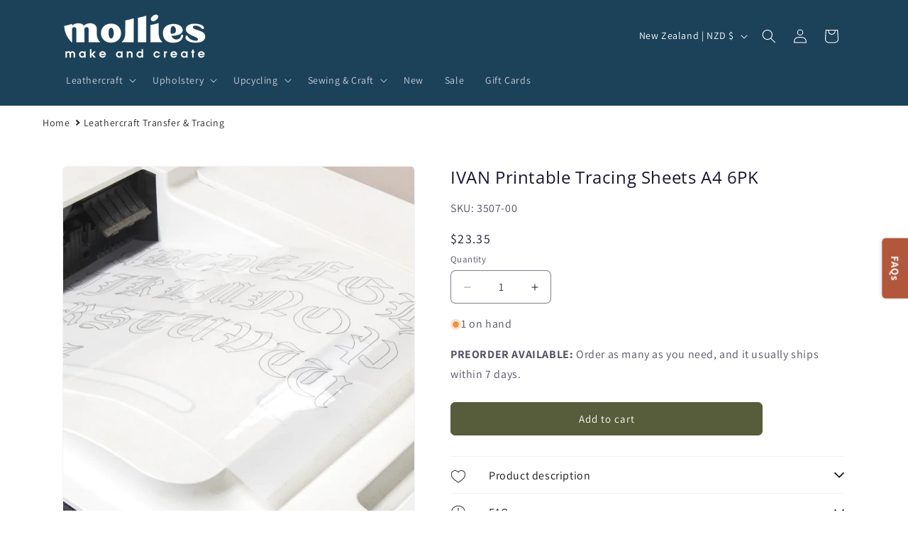

--- FILE ---
content_type: text/html; charset=utf-8
request_url: https://www.mollies.nz/products/3635735
body_size: 87127
content:
<!doctype html>
<html class="js" lang="en">
  <head>
    <meta charset="utf-8">
    <meta http-equiv="X-UA-Compatible" content="IE=edge">
    <meta name="viewport" content="width=device-width,initial-scale=1">
    <meta name="theme-color" content="">
    <link rel="canonical" href="https://www.mollies.nz/products/3635735"><link rel="icon" type="image/png" href="//www.mollies.nz/cdn/shop/files/Mollies_Logo_2-37_27718726-f2cf-4617-96dd-87c45a02c8fc.png?crop=center&height=32&v=1739932626&width=32"><link rel="preconnect" href="https://fonts.shopifycdn.com" crossorigin><title>
      IVAN Printable Tracing Sheets A4 6PK
 &ndash; Mollies</title>

    
      <meta name="description" content="Not your typical basic tracing paper, these printable tracing sheets are durable and designed to work with inject and laser printers you have at home! The two-sided tracing sheet has a matte side that is perfect for drawing and printing on an inkjet printer, while the glossy side stands up to wet leatherwork and works ">
    

    

<meta property="og:site_name" content="Mollies">
<meta property="og:url" content="https://www.mollies.nz/products/3635735">
<meta property="og:title" content="IVAN Printable Tracing Sheets A4 6PK">
<meta property="og:type" content="product">
<meta property="og:description" content="Not your typical basic tracing paper, these printable tracing sheets are durable and designed to work with inject and laser printers you have at home! The two-sided tracing sheet has a matte side that is perfect for drawing and printing on an inkjet printer, while the glossy side stands up to wet leatherwork and works "><meta property="og:image" content="http://www.mollies.nz/cdn/shop/products/media_13399dba-588c-4036-87c8-57ae07a868de_1000x1000_copy.jpg?v=1747816604">
  <meta property="og:image:secure_url" content="https://www.mollies.nz/cdn/shop/products/media_13399dba-588c-4036-87c8-57ae07a868de_1000x1000_copy.jpg?v=1747816604">
  <meta property="og:image:width" content="600">
  <meta property="og:image:height" content="600"><meta property="og:price:amount" content="23.35">
  <meta property="og:price:currency" content="NZD"><meta name="twitter:card" content="summary_large_image">
<meta name="twitter:title" content="IVAN Printable Tracing Sheets A4 6PK">
<meta name="twitter:description" content="Not your typical basic tracing paper, these printable tracing sheets are durable and designed to work with inject and laser printers you have at home! The two-sided tracing sheet has a matte side that is perfect for drawing and printing on an inkjet printer, while the glossy side stands up to wet leatherwork and works ">


    <script src="//www.mollies.nz/cdn/shop/t/82/assets/constants.js?v=132983761750457495441739924531" defer="defer"></script>
    <script src="//www.mollies.nz/cdn/shop/t/82/assets/pubsub.js?v=158357773527763999511739924531" defer="defer"></script>
    <script src="//www.mollies.nz/cdn/shop/t/82/assets/global.js?v=152862011079830610291739924531" defer="defer"></script>
    <script src="//www.mollies.nz/cdn/shop/t/82/assets/details-disclosure.js?v=13653116266235556501739924531" defer="defer"></script>
    <script src="//www.mollies.nz/cdn/shop/t/82/assets/details-modal.js?v=25581673532751508451739924531" defer="defer"></script>
    <script src="//www.mollies.nz/cdn/shop/t/82/assets/search-form.js?v=133129549252120666541739924531" defer="defer"></script><script src="//www.mollies.nz/cdn/shop/t/82/assets/animations.js?v=88693664871331136111739924531" defer="defer"></script><script>window.performance && window.performance.mark && window.performance.mark('shopify.content_for_header.start');</script><meta name="google-site-verification" content="B_iKR4t0QOwalRZ0LJkbvrjs9kvCVf0XMa3GC06D4Ys">
<meta id="shopify-digital-wallet" name="shopify-digital-wallet" content="/72538161443/digital_wallets/dialog">
<meta name="shopify-checkout-api-token" content="d91ff890cbc18f518636672272e43359">
<link rel="alternate" type="application/json+oembed" href="https://www.mollies.nz/products/3635735.oembed">
<script async="async" src="/checkouts/internal/preloads.js?locale=en-NZ"></script>
<script id="apple-pay-shop-capabilities" type="application/json">{"shopId":72538161443,"countryCode":"NZ","currencyCode":"NZD","merchantCapabilities":["supports3DS"],"merchantId":"gid:\/\/shopify\/Shop\/72538161443","merchantName":"Mollies","requiredBillingContactFields":["postalAddress","email","phone"],"requiredShippingContactFields":["postalAddress","email","phone"],"shippingType":"shipping","supportedNetworks":["visa","masterCard","amex","jcb"],"total":{"type":"pending","label":"Mollies","amount":"1.00"},"shopifyPaymentsEnabled":true,"supportsSubscriptions":true}</script>
<script id="shopify-features" type="application/json">{"accessToken":"d91ff890cbc18f518636672272e43359","betas":["rich-media-storefront-analytics"],"domain":"www.mollies.nz","predictiveSearch":true,"shopId":72538161443,"locale":"en"}</script>
<script>var Shopify = Shopify || {};
Shopify.shop = "mollies-make-and-create.myshopify.com";
Shopify.locale = "en";
Shopify.currency = {"active":"NZD","rate":"1.0"};
Shopify.country = "NZ";
Shopify.theme = {"name":"Dawn","id":176424714531,"schema_name":"Dawn","schema_version":"15.2.0","theme_store_id":887,"role":"main"};
Shopify.theme.handle = "null";
Shopify.theme.style = {"id":null,"handle":null};
Shopify.cdnHost = "www.mollies.nz/cdn";
Shopify.routes = Shopify.routes || {};
Shopify.routes.root = "/";</script>
<script type="module">!function(o){(o.Shopify=o.Shopify||{}).modules=!0}(window);</script>
<script>!function(o){function n(){var o=[];function n(){o.push(Array.prototype.slice.apply(arguments))}return n.q=o,n}var t=o.Shopify=o.Shopify||{};t.loadFeatures=n(),t.autoloadFeatures=n()}(window);</script>
<script id="shop-js-analytics" type="application/json">{"pageType":"product"}</script>
<script defer="defer" async type="module" src="//www.mollies.nz/cdn/shopifycloud/shop-js/modules/v2/client.init-shop-cart-sync_C5BV16lS.en.esm.js"></script>
<script defer="defer" async type="module" src="//www.mollies.nz/cdn/shopifycloud/shop-js/modules/v2/chunk.common_CygWptCX.esm.js"></script>
<script type="module">
  await import("//www.mollies.nz/cdn/shopifycloud/shop-js/modules/v2/client.init-shop-cart-sync_C5BV16lS.en.esm.js");
await import("//www.mollies.nz/cdn/shopifycloud/shop-js/modules/v2/chunk.common_CygWptCX.esm.js");

  window.Shopify.SignInWithShop?.initShopCartSync?.({"fedCMEnabled":true,"windoidEnabled":true});

</script>
<script id="__st">var __st={"a":72538161443,"offset":46800,"reqid":"dde8fd1c-fa80-4ee6-9152-53c5308a25d6-1768681521","pageurl":"www.mollies.nz\/products\/3635735","u":"bdf35298814f","p":"product","rtyp":"product","rid":8179773014307};</script>
<script>window.ShopifyPaypalV4VisibilityTracking = true;</script>
<script id="captcha-bootstrap">!function(){'use strict';const t='contact',e='account',n='new_comment',o=[[t,t],['blogs',n],['comments',n],[t,'customer']],c=[[e,'customer_login'],[e,'guest_login'],[e,'recover_customer_password'],[e,'create_customer']],r=t=>t.map((([t,e])=>`form[action*='/${t}']:not([data-nocaptcha='true']) input[name='form_type'][value='${e}']`)).join(','),a=t=>()=>t?[...document.querySelectorAll(t)].map((t=>t.form)):[];function s(){const t=[...o],e=r(t);return a(e)}const i='password',u='form_key',d=['recaptcha-v3-token','g-recaptcha-response','h-captcha-response',i],f=()=>{try{return window.sessionStorage}catch{return}},m='__shopify_v',_=t=>t.elements[u];function p(t,e,n=!1){try{const o=window.sessionStorage,c=JSON.parse(o.getItem(e)),{data:r}=function(t){const{data:e,action:n}=t;return t[m]||n?{data:e,action:n}:{data:t,action:n}}(c);for(const[e,n]of Object.entries(r))t.elements[e]&&(t.elements[e].value=n);n&&o.removeItem(e)}catch(o){console.error('form repopulation failed',{error:o})}}const l='form_type',E='cptcha';function T(t){t.dataset[E]=!0}const w=window,h=w.document,L='Shopify',v='ce_forms',y='captcha';let A=!1;((t,e)=>{const n=(g='f06e6c50-85a8-45c8-87d0-21a2b65856fe',I='https://cdn.shopify.com/shopifycloud/storefront-forms-hcaptcha/ce_storefront_forms_captcha_hcaptcha.v1.5.2.iife.js',D={infoText:'Protected by hCaptcha',privacyText:'Privacy',termsText:'Terms'},(t,e,n)=>{const o=w[L][v],c=o.bindForm;if(c)return c(t,g,e,D).then(n);var r;o.q.push([[t,g,e,D],n]),r=I,A||(h.body.append(Object.assign(h.createElement('script'),{id:'captcha-provider',async:!0,src:r})),A=!0)});var g,I,D;w[L]=w[L]||{},w[L][v]=w[L][v]||{},w[L][v].q=[],w[L][y]=w[L][y]||{},w[L][y].protect=function(t,e){n(t,void 0,e),T(t)},Object.freeze(w[L][y]),function(t,e,n,w,h,L){const[v,y,A,g]=function(t,e,n){const i=e?o:[],u=t?c:[],d=[...i,...u],f=r(d),m=r(i),_=r(d.filter((([t,e])=>n.includes(e))));return[a(f),a(m),a(_),s()]}(w,h,L),I=t=>{const e=t.target;return e instanceof HTMLFormElement?e:e&&e.form},D=t=>v().includes(t);t.addEventListener('submit',(t=>{const e=I(t);if(!e)return;const n=D(e)&&!e.dataset.hcaptchaBound&&!e.dataset.recaptchaBound,o=_(e),c=g().includes(e)&&(!o||!o.value);(n||c)&&t.preventDefault(),c&&!n&&(function(t){try{if(!f())return;!function(t){const e=f();if(!e)return;const n=_(t);if(!n)return;const o=n.value;o&&e.removeItem(o)}(t);const e=Array.from(Array(32),(()=>Math.random().toString(36)[2])).join('');!function(t,e){_(t)||t.append(Object.assign(document.createElement('input'),{type:'hidden',name:u})),t.elements[u].value=e}(t,e),function(t,e){const n=f();if(!n)return;const o=[...t.querySelectorAll(`input[type='${i}']`)].map((({name:t})=>t)),c=[...d,...o],r={};for(const[a,s]of new FormData(t).entries())c.includes(a)||(r[a]=s);n.setItem(e,JSON.stringify({[m]:1,action:t.action,data:r}))}(t,e)}catch(e){console.error('failed to persist form',e)}}(e),e.submit())}));const S=(t,e)=>{t&&!t.dataset[E]&&(n(t,e.some((e=>e===t))),T(t))};for(const o of['focusin','change'])t.addEventListener(o,(t=>{const e=I(t);D(e)&&S(e,y())}));const B=e.get('form_key'),M=e.get(l),P=B&&M;t.addEventListener('DOMContentLoaded',(()=>{const t=y();if(P)for(const e of t)e.elements[l].value===M&&p(e,B);[...new Set([...A(),...v().filter((t=>'true'===t.dataset.shopifyCaptcha))])].forEach((e=>S(e,t)))}))}(h,new URLSearchParams(w.location.search),n,t,e,['guest_login'])})(!0,!0)}();</script>
<script integrity="sha256-4kQ18oKyAcykRKYeNunJcIwy7WH5gtpwJnB7kiuLZ1E=" data-source-attribution="shopify.loadfeatures" defer="defer" src="//www.mollies.nz/cdn/shopifycloud/storefront/assets/storefront/load_feature-a0a9edcb.js" crossorigin="anonymous"></script>
<script data-source-attribution="shopify.dynamic_checkout.dynamic.init">var Shopify=Shopify||{};Shopify.PaymentButton=Shopify.PaymentButton||{isStorefrontPortableWallets:!0,init:function(){window.Shopify.PaymentButton.init=function(){};var t=document.createElement("script");t.src="https://www.mollies.nz/cdn/shopifycloud/portable-wallets/latest/portable-wallets.en.js",t.type="module",document.head.appendChild(t)}};
</script>
<script data-source-attribution="shopify.dynamic_checkout.buyer_consent">
  function portableWalletsHideBuyerConsent(e){var t=document.getElementById("shopify-buyer-consent"),n=document.getElementById("shopify-subscription-policy-button");t&&n&&(t.classList.add("hidden"),t.setAttribute("aria-hidden","true"),n.removeEventListener("click",e))}function portableWalletsShowBuyerConsent(e){var t=document.getElementById("shopify-buyer-consent"),n=document.getElementById("shopify-subscription-policy-button");t&&n&&(t.classList.remove("hidden"),t.removeAttribute("aria-hidden"),n.addEventListener("click",e))}window.Shopify?.PaymentButton&&(window.Shopify.PaymentButton.hideBuyerConsent=portableWalletsHideBuyerConsent,window.Shopify.PaymentButton.showBuyerConsent=portableWalletsShowBuyerConsent);
</script>
<script data-source-attribution="shopify.dynamic_checkout.cart.bootstrap">document.addEventListener("DOMContentLoaded",(function(){function t(){return document.querySelector("shopify-accelerated-checkout-cart, shopify-accelerated-checkout")}if(t())Shopify.PaymentButton.init();else{new MutationObserver((function(e,n){t()&&(Shopify.PaymentButton.init(),n.disconnect())})).observe(document.body,{childList:!0,subtree:!0})}}));
</script>
<link id="shopify-accelerated-checkout-styles" rel="stylesheet" media="screen" href="https://www.mollies.nz/cdn/shopifycloud/portable-wallets/latest/accelerated-checkout-backwards-compat.css" crossorigin="anonymous">
<style id="shopify-accelerated-checkout-cart">
        #shopify-buyer-consent {
  margin-top: 1em;
  display: inline-block;
  width: 100%;
}

#shopify-buyer-consent.hidden {
  display: none;
}

#shopify-subscription-policy-button {
  background: none;
  border: none;
  padding: 0;
  text-decoration: underline;
  font-size: inherit;
  cursor: pointer;
}

#shopify-subscription-policy-button::before {
  box-shadow: none;
}

      </style>
<script id="sections-script" data-sections="header" defer="defer" src="//www.mollies.nz/cdn/shop/t/82/compiled_assets/scripts.js?v=32182"></script>
<script>window.performance && window.performance.mark && window.performance.mark('shopify.content_for_header.end');</script>


    <style data-shopify>
      @font-face {
  font-family: Assistant;
  font-weight: 400;
  font-style: normal;
  font-display: swap;
  src: url("//www.mollies.nz/cdn/fonts/assistant/assistant_n4.9120912a469cad1cc292572851508ca49d12e768.woff2") format("woff2"),
       url("//www.mollies.nz/cdn/fonts/assistant/assistant_n4.6e9875ce64e0fefcd3f4446b7ec9036b3ddd2985.woff") format("woff");
}

      @font-face {
  font-family: Assistant;
  font-weight: 700;
  font-style: normal;
  font-display: swap;
  src: url("//www.mollies.nz/cdn/fonts/assistant/assistant_n7.bf44452348ec8b8efa3aa3068825305886b1c83c.woff2") format("woff2"),
       url("//www.mollies.nz/cdn/fonts/assistant/assistant_n7.0c887fee83f6b3bda822f1150b912c72da0f7b64.woff") format("woff");
}

      
      
      @font-face {
  font-family: "Open Sans";
  font-weight: 400;
  font-style: normal;
  font-display: swap;
  src: url("//www.mollies.nz/cdn/fonts/open_sans/opensans_n4.c32e4d4eca5273f6d4ee95ddf54b5bbb75fc9b61.woff2") format("woff2"),
       url("//www.mollies.nz/cdn/fonts/open_sans/opensans_n4.5f3406f8d94162b37bfa232b486ac93ee892406d.woff") format("woff");
}


      
        :root,
        .color-background-1 {
          --color-background: 255,255,255;
        
          --gradient-background: #ffffff;
        

        

        --color-foreground: 27,22,48;
        --color-background-contrast: 191,191,191;
        --color-shadow: 27,22,48;
        --color-button: 87,92,59;
        --color-button-text: 255,255,255;
        --color-secondary-button: 255,255,255;
        --color-secondary-button-text: 27,22,48;
        --color-link: 27,22,48;
        --color-badge-foreground: 27,22,48;
        --color-badge-background: 255,255,255;
        --color-badge-border: 27,22,48;
        --payment-terms-background-color: rgb(255 255 255);
      }
      
        
        .color-background-2 {
          --color-background: 231,227,208;
        
          --gradient-background: #e7e3d0;
        

        

        --color-foreground: 27,22,48;
        --color-background-contrast: 188,177,124;
        --color-shadow: 27,22,48;
        --color-button: 87,92,59;
        --color-button-text: 243,243,243;
        --color-secondary-button: 231,227,208;
        --color-secondary-button-text: 87,92,59;
        --color-link: 87,92,59;
        --color-badge-foreground: 27,22,48;
        --color-badge-background: 231,227,208;
        --color-badge-border: 27,22,48;
        --payment-terms-background-color: rgb(231 227 208);
      }
      
        
        .color-inverse {
          --color-background: 27,22,48;
        
          --gradient-background: #1b1630;
        

        

        --color-foreground: 255,255,255;
        --color-background-contrast: 37,30,65;
        --color-shadow: 27,22,48;
        --color-button: 255,255,255;
        --color-button-text: 27,22,48;
        --color-secondary-button: 27,22,48;
        --color-secondary-button-text: 255,255,255;
        --color-link: 255,255,255;
        --color-badge-foreground: 255,255,255;
        --color-badge-background: 27,22,48;
        --color-badge-border: 255,255,255;
        --payment-terms-background-color: rgb(27 22 48);
      }
      
        
        .color-accent-1 {
          --color-background: 28,66,90;
        
          --gradient-background: #1c425a;
        

        

        --color-foreground: 255,255,255;
        --color-background-contrast: 34,80,109;
        --color-shadow: 27,22,48;
        --color-button: 255,255,255;
        --color-button-text: 28,66,90;
        --color-secondary-button: 28,66,90;
        --color-secondary-button-text: 255,255,255;
        --color-link: 255,255,255;
        --color-badge-foreground: 255,255,255;
        --color-badge-background: 28,66,90;
        --color-badge-border: 255,255,255;
        --payment-terms-background-color: rgb(28 66 90);
      }
      
        
        .color-accent-2 {
          --color-background: 178,87,58;
        
          --gradient-background: #b2573a;
        

        

        --color-foreground: 255,255,255;
        --color-background-contrast: 82,40,27;
        --color-shadow: 27,22,48;
        --color-button: 255,255,255;
        --color-button-text: 178,87,58;
        --color-secondary-button: 178,87,58;
        --color-secondary-button-text: 255,255,255;
        --color-link: 255,255,255;
        --color-badge-foreground: 255,255,255;
        --color-badge-background: 178,87,58;
        --color-badge-border: 255,255,255;
        --payment-terms-background-color: rgb(178 87 58);
      }
      
        
        .color-scheme-d2016344-c6d4-4e24-9890-06a3d63ce4de {
          --color-background: 231,227,208;
        
          --gradient-background: #e7e3d0;
        

        

        --color-foreground: 27,22,48;
        --color-background-contrast: 188,177,124;
        --color-shadow: 27,22,48;
        --color-button: 255,255,255;
        --color-button-text: 27,22,48;
        --color-secondary-button: 231,227,208;
        --color-secondary-button-text: 87,92,59;
        --color-link: 87,92,59;
        --color-badge-foreground: 27,22,48;
        --color-badge-background: 231,227,208;
        --color-badge-border: 27,22,48;
        --payment-terms-background-color: rgb(231 227 208);
      }
      
        
        .color-scheme-888bc414-dff9-4d96-bcd2-b1137c05483e {
          --color-background: 255,255,255;
        
          --gradient-background: #ffffff;
        

        

        --color-foreground: 27,22,48;
        --color-background-contrast: 191,191,191;
        --color-shadow: 27,22,48;
        --color-button: 28,66,90;
        --color-button-text: 255,255,255;
        --color-secondary-button: 255,255,255;
        --color-secondary-button-text: 28,66,90;
        --color-link: 28,66,90;
        --color-badge-foreground: 27,22,48;
        --color-badge-background: 255,255,255;
        --color-badge-border: 27,22,48;
        --payment-terms-background-color: rgb(255 255 255);
      }
      
        
        .color-scheme-12bedec5-c2a2-494f-b785-25bdce01a530 {
          --color-background: 87,92,59;
        
          --gradient-background: #575c3b;
        

        

        --color-foreground: 255,255,255;
        --color-background-contrast: 14,14,9;
        --color-shadow: 27,22,48;
        --color-button: 255,255,255;
        --color-button-text: 27,22,48;
        --color-secondary-button: 87,92,59;
        --color-secondary-button-text: 255,255,255;
        --color-link: 255,255,255;
        --color-badge-foreground: 255,255,255;
        --color-badge-background: 87,92,59;
        --color-badge-border: 255,255,255;
        --payment-terms-background-color: rgb(87 92 59);
      }
      
        
        .color-scheme-c0d1808a-eb15-4ddc-90e9-4af13f017bae {
          --color-background: 255,255,255;
        
          --gradient-background: #ffffff;
        

        

        --color-foreground: 27,22,48;
        --color-background-contrast: 191,191,191;
        --color-shadow: 27,22,48;
        --color-button: 178,87,58;
        --color-button-text: 255,255,255;
        --color-secondary-button: 255,255,255;
        --color-secondary-button-text: 178,87,58;
        --color-link: 178,87,58;
        --color-badge-foreground: 27,22,48;
        --color-badge-background: 255,255,255;
        --color-badge-border: 27,22,48;
        --payment-terms-background-color: rgb(255 255 255);
      }
      
        
        .color-scheme-90d973de-9cf5-423d-b2b0-b5b25fe3fc17 {
          --color-background: 231,227,208;
        
          --gradient-background: #e7e3d0;
        

        

        --color-foreground: 27,22,48;
        --color-background-contrast: 188,177,124;
        --color-shadow: 27,22,48;
        --color-button: 87,92,59;
        --color-button-text: 255,255,255;
        --color-secondary-button: 231,227,208;
        --color-secondary-button-text: 87,92,59;
        --color-link: 87,92,59;
        --color-badge-foreground: 27,22,48;
        --color-badge-background: 231,227,208;
        --color-badge-border: 27,22,48;
        --payment-terms-background-color: rgb(231 227 208);
      }
      
        
        .color-scheme-0edae2b8-05e4-49fb-94bf-abc4e4e47b00 {
          --color-background: 178,87,58;
        
          --gradient-background: #b2573a;
        

        

        --color-foreground: 27,22,48;
        --color-background-contrast: 82,40,27;
        --color-shadow: 27,22,48;
        --color-button: 255,255,255;
        --color-button-text: 27,22,48;
        --color-secondary-button: 178,87,58;
        --color-secondary-button-text: 231,227,208;
        --color-link: 231,227,208;
        --color-badge-foreground: 27,22,48;
        --color-badge-background: 178,87,58;
        --color-badge-border: 27,22,48;
        --payment-terms-background-color: rgb(178 87 58);
      }
      
        
        .color-scheme-925ae438-de22-482e-bdf0-518cebd10e53 {
          --color-background: 178,87,58;
        
          --gradient-background: #b2573a;
        

        

        --color-foreground: 255,255,255;
        --color-background-contrast: 82,40,27;
        --color-shadow: 27,22,48;
        --color-button: 231,227,208;
        --color-button-text: 178,87,58;
        --color-secondary-button: 178,87,58;
        --color-secondary-button-text: 231,227,208;
        --color-link: 231,227,208;
        --color-badge-foreground: 255,255,255;
        --color-badge-background: 178,87,58;
        --color-badge-border: 255,255,255;
        --payment-terms-background-color: rgb(178 87 58);
      }
      
        
        .color-scheme-d396dd76-3415-49cc-8c53-a9f8df1f24f9 {
          --color-background: 87,92,59;
        
          --gradient-background: #575c3b;
        

        

        --color-foreground: 231,227,208;
        --color-background-contrast: 14,14,9;
        --color-shadow: 27,22,48;
        --color-button: 255,255,255;
        --color-button-text: 27,22,48;
        --color-secondary-button: 87,92,59;
        --color-secondary-button-text: 255,255,255;
        --color-link: 255,255,255;
        --color-badge-foreground: 231,227,208;
        --color-badge-background: 87,92,59;
        --color-badge-border: 231,227,208;
        --payment-terms-background-color: rgb(87 92 59);
      }
      
        
        .color-scheme-a83b55ff-3120-4caf-8d95-15a0a41bba5b {
          --color-background: 255,255,255;
        
          --gradient-background: #ffffff;
        

        

        --color-foreground: 27,22,48;
        --color-background-contrast: 191,191,191;
        --color-shadow: 27,22,48;
        --color-button: 178,87,58;
        --color-button-text: 255,255,255;
        --color-secondary-button: 255,255,255;
        --color-secondary-button-text: 178,87,58;
        --color-link: 178,87,58;
        --color-badge-foreground: 27,22,48;
        --color-badge-background: 255,255,255;
        --color-badge-border: 27,22,48;
        --payment-terms-background-color: rgb(255 255 255);
      }
      
        
        .color-scheme-1b775569-ac3e-4930-8fcb-3a1febab633f {
          --color-background: 162,167,133;
        
          --gradient-background: #a2a785;
        

        

        --color-foreground: 255,255,255;
        --color-background-contrast: 96,100,72;
        --color-shadow: 27,22,48;
        --color-button: 255,255,255;
        --color-button-text: 87,92,59;
        --color-secondary-button: 162,167,133;
        --color-secondary-button-text: 255,255,255;
        --color-link: 255,255,255;
        --color-badge-foreground: 255,255,255;
        --color-badge-background: 162,167,133;
        --color-badge-border: 255,255,255;
        --payment-terms-background-color: rgb(162 167 133);
      }
      
        
        .color-scheme-e1f3c330-414f-45f2-b37a-47031433973f {
          --color-background: 28,66,90;
        
          --gradient-background: #1c425a;
        

        

        --color-foreground: 255,255,255;
        --color-background-contrast: 34,80,109;
        --color-shadow: 27,22,48;
        --color-button: 255,255,255;
        --color-button-text: 28,66,90;
        --color-secondary-button: 28,66,90;
        --color-secondary-button-text: 255,255,255;
        --color-link: 255,255,255;
        --color-badge-foreground: 255,255,255;
        --color-badge-background: 28,66,90;
        --color-badge-border: 255,255,255;
        --payment-terms-background-color: rgb(28 66 90);
      }
      
        
        .color-scheme-9d452c01-bfec-44bc-9168-209dc821ba40 {
          --color-background: 193,7,7;
        
          --gradient-background: #c10707;
        

        

        --color-foreground: 255,255,255;
        --color-background-contrast: 218,8,8;
        --color-shadow: 27,22,48;
        --color-button: 255,255,255;
        --color-button-text: 27,22,48;
        --color-secondary-button: 193,7,7;
        --color-secondary-button-text: 255,255,255;
        --color-link: 255,255,255;
        --color-badge-foreground: 255,255,255;
        --color-badge-background: 193,7,7;
        --color-badge-border: 255,255,255;
        --payment-terms-background-color: rgb(193 7 7);
      }
      

      body, .color-background-1, .color-background-2, .color-inverse, .color-accent-1, .color-accent-2, .color-scheme-d2016344-c6d4-4e24-9890-06a3d63ce4de, .color-scheme-888bc414-dff9-4d96-bcd2-b1137c05483e, .color-scheme-12bedec5-c2a2-494f-b785-25bdce01a530, .color-scheme-c0d1808a-eb15-4ddc-90e9-4af13f017bae, .color-scheme-90d973de-9cf5-423d-b2b0-b5b25fe3fc17, .color-scheme-0edae2b8-05e4-49fb-94bf-abc4e4e47b00, .color-scheme-925ae438-de22-482e-bdf0-518cebd10e53, .color-scheme-d396dd76-3415-49cc-8c53-a9f8df1f24f9, .color-scheme-a83b55ff-3120-4caf-8d95-15a0a41bba5b, .color-scheme-1b775569-ac3e-4930-8fcb-3a1febab633f, .color-scheme-e1f3c330-414f-45f2-b37a-47031433973f, .color-scheme-9d452c01-bfec-44bc-9168-209dc821ba40 {
        color: rgba(var(--color-foreground), 0.75);
        background-color: rgb(var(--color-background));
      }

      :root {
        --font-body-family: Assistant, sans-serif;
        --font-body-style: normal;
        --font-body-weight: 400;
        --font-body-weight-bold: 700;

        --font-heading-family: "Open Sans", sans-serif;
        --font-heading-style: normal;
        --font-heading-weight: 400;

        --font-body-scale: 1.0;
        --font-heading-scale: 1.0;

        --media-padding: px;
        --media-border-opacity: 0.05;
        --media-border-width: 1px;
        --media-radius: 6px;
        --media-shadow-opacity: 0.0;
        --media-shadow-horizontal-offset: 0px;
        --media-shadow-vertical-offset: 4px;
        --media-shadow-blur-radius: 5px;
        --media-shadow-visible: 0;

        --page-width: 120rem;
        --page-width-margin: 0rem;

        --product-card-image-padding: 0.0rem;
        --product-card-corner-radius: 0.0rem;
        --product-card-text-alignment: left;
        --product-card-border-width: 0.1rem;
        --product-card-border-opacity: 0.1;
        --product-card-shadow-opacity: 0.0;
        --product-card-shadow-visible: 0;
        --product-card-shadow-horizontal-offset: 0.0rem;
        --product-card-shadow-vertical-offset: 0.4rem;
        --product-card-shadow-blur-radius: 0.5rem;

        --collection-card-image-padding: 0.0rem;
        --collection-card-corner-radius: 0.0rem;
        --collection-card-text-alignment: left;
        --collection-card-border-width: 0.1rem;
        --collection-card-border-opacity: 0.1;
        --collection-card-shadow-opacity: 0.0;
        --collection-card-shadow-visible: 0;
        --collection-card-shadow-horizontal-offset: 0.0rem;
        --collection-card-shadow-vertical-offset: 0.4rem;
        --collection-card-shadow-blur-radius: 0.5rem;

        --blog-card-image-padding: 0.0rem;
        --blog-card-corner-radius: 0.0rem;
        --blog-card-text-alignment: left;
        --blog-card-border-width: 0.1rem;
        --blog-card-border-opacity: 0.1;
        --blog-card-shadow-opacity: 0.0;
        --blog-card-shadow-visible: 0;
        --blog-card-shadow-horizontal-offset: 0.0rem;
        --blog-card-shadow-vertical-offset: 0.4rem;
        --blog-card-shadow-blur-radius: 0.5rem;

        --badge-corner-radius: 0.6rem;

        --popup-border-width: 1px;
        --popup-border-opacity: 0.1;
        --popup-corner-radius: 6px;
        --popup-shadow-opacity: 0.0;
        --popup-shadow-horizontal-offset: 0px;
        --popup-shadow-vertical-offset: 4px;
        --popup-shadow-blur-radius: 5px;

        --drawer-border-width: 1px;
        --drawer-border-opacity: 0.1;
        --drawer-shadow-opacity: 0.0;
        --drawer-shadow-horizontal-offset: 0px;
        --drawer-shadow-vertical-offset: 4px;
        --drawer-shadow-blur-radius: 5px;

        --spacing-sections-desktop: 0px;
        --spacing-sections-mobile: 0px;

        --grid-desktop-vertical-spacing: 8px;
        --grid-desktop-horizontal-spacing: 4px;
        --grid-mobile-vertical-spacing: 4px;
        --grid-mobile-horizontal-spacing: 2px;

        --text-boxes-border-opacity: 0.1;
        --text-boxes-border-width: 0px;
        --text-boxes-radius: 6px;
        --text-boxes-shadow-opacity: 0.0;
        --text-boxes-shadow-visible: 0;
        --text-boxes-shadow-horizontal-offset: 0px;
        --text-boxes-shadow-vertical-offset: 4px;
        --text-boxes-shadow-blur-radius: 5px;

        --buttons-radius: 6px;
        --buttons-radius-outset: 7px;
        --buttons-border-width: 1px;
        --buttons-border-opacity: 1.0;
        --buttons-shadow-opacity: 0.0;
        --buttons-shadow-visible: 0;
        --buttons-shadow-horizontal-offset: 0px;
        --buttons-shadow-vertical-offset: 4px;
        --buttons-shadow-blur-radius: 5px;
        --buttons-border-offset: 0.3px;

        --inputs-radius: 6px;
        --inputs-border-width: 1px;
        --inputs-border-opacity: 0.55;
        --inputs-shadow-opacity: 0.0;
        --inputs-shadow-horizontal-offset: 0px;
        --inputs-margin-offset: 0px;
        --inputs-shadow-vertical-offset: 4px;
        --inputs-shadow-blur-radius: 5px;
        --inputs-radius-outset: 7px;

        --variant-pills-radius: 6px;
        --variant-pills-border-width: 2px;
        --variant-pills-border-opacity: 0.55;
        --variant-pills-shadow-opacity: 0.0;
        --variant-pills-shadow-horizontal-offset: 0px;
        --variant-pills-shadow-vertical-offset: 4px;
        --variant-pills-shadow-blur-radius: 5px;
      }

      *,
      *::before,
      *::after {
        box-sizing: inherit;
      }

      html {
        box-sizing: border-box;
        font-size: calc(var(--font-body-scale) * 62.5%);
        height: 100%;
      }

      body {
        display: grid;
        grid-template-rows: auto auto 1fr auto;
        grid-template-columns: 100%;
        min-height: 100%;
        margin: 0;
        font-size: 1.5rem;
        letter-spacing: 0.06rem;
        line-height: calc(1 + 0.8 / var(--font-body-scale));
        font-family: var(--font-body-family);
        font-style: var(--font-body-style);
        font-weight: var(--font-body-weight);
      }

      @media screen and (min-width: 750px) {
        body {
          font-size: 1.6rem;
        }
      }
    </style>

    <link href="//www.mollies.nz/cdn/shop/t/82/assets/base.css?v=704380372304028711755855793" rel="stylesheet" type="text/css" media="all" />
    <link rel="stylesheet" href="//www.mollies.nz/cdn/shop/t/82/assets/component-cart-items.css?v=123238115697927560811739924531" media="print" onload="this.media='all'"><link href="//www.mollies.nz/cdn/shop/t/82/assets/component-cart-drawer.css?v=112801333748515159671739924531" rel="stylesheet" type="text/css" media="all" />
      <link href="//www.mollies.nz/cdn/shop/t/82/assets/component-cart.css?v=164708765130180853531739924531" rel="stylesheet" type="text/css" media="all" />
      <link href="//www.mollies.nz/cdn/shop/t/82/assets/component-totals.css?v=15906652033866631521739924531" rel="stylesheet" type="text/css" media="all" />
      <link href="//www.mollies.nz/cdn/shop/t/82/assets/component-price.css?v=70172745017360139101739924531" rel="stylesheet" type="text/css" media="all" />
      <link href="//www.mollies.nz/cdn/shop/t/82/assets/component-discounts.css?v=152760482443307489271739924531" rel="stylesheet" type="text/css" media="all" />

      <link rel="preload" as="font" href="//www.mollies.nz/cdn/fonts/assistant/assistant_n4.9120912a469cad1cc292572851508ca49d12e768.woff2" type="font/woff2" crossorigin>
      

      <link rel="preload" as="font" href="//www.mollies.nz/cdn/fonts/open_sans/opensans_n4.c32e4d4eca5273f6d4ee95ddf54b5bbb75fc9b61.woff2" type="font/woff2" crossorigin>
      
<link href="//www.mollies.nz/cdn/shop/t/82/assets/component-localization-form.css?v=170315343355214948141739924531" rel="stylesheet" type="text/css" media="all" />
      <script src="//www.mollies.nz/cdn/shop/t/82/assets/localization-form.js?v=144176611646395275351739924531" defer="defer"></script><link
        rel="stylesheet"
        href="//www.mollies.nz/cdn/shop/t/82/assets/component-predictive-search.css?v=118923337488134913561739924531"
        media="print"
        onload="this.media='all'"
      ><script>
      if (Shopify.designMode) {
        document.documentElement.classList.add('shopify-design-mode');
      }
    </script>
  <!-- BEGIN app block: shopify://apps/sami-product-labels/blocks/app-embed-block/b9b44663-5d51-4be1-8104-faedd68da8c5 --><script type="text/javascript">
  window.Samita = window.Samita || {};
  Samita.ProductLabels = Samita.ProductLabels || {};
  Samita.ProductLabels.locale  = {"shop_locale":{"locale":"en","enabled":true,"primary":true,"published":true}};
  Samita.ProductLabels.page = {title : document.title.replaceAll('"', "'"), href : window.location.href, type: "product", page_id: ""};
  Samita.ProductLabels.dataShop = Samita.ProductLabels.dataShop || {};Samita.ProductLabels.dataShop = {"install":1,"configuration":{"money_format":"${{amount}}"},"pricing":{"plan":"FREE","features":{"chose_product_form_collections_tag":true,"design_custom_unlimited_position":true,"design_countdown_timer_label_badge":true,"design_text_hover_label_badge":true,"label_display_product_page_first_image":true,"choose_product_variants":true,"choose_country_restriction":false,"conditions_specific_products":-1,"conditions_include_exclude_product_tag":true,"conditions_inventory_status":true,"conditions_sale_products":true,"conditions_customer_tag":true,"conditions_products_created_published":true,"conditions_set_visibility_date_time":true,"images_samples":{"collections":["free_labels","custom","suggestions_for_you","all"]},"badges_labels_conditions":{"fields":["ALL","PRODUCTS","TITLE","TYPE","VENDOR","VARIANT_PRICE","COMPARE_PRICE","SALE_PRICE","OPTION","TAG","WEIGHT","CREATE","PUBLISH","INVENTORY","VARIANT_INVENTORY","VARIANTS","COLLECTIONS","CUSTOMER","CUSTOMER_TAG","CUSTOMER_ORDER_COUNT","CUSTOMER_TOTAL_SPENT","CUSTOMER_PURCHASE","CUSTOMER_COMPANY_NAME","PAGE","LANGUAGE","COUNTRY"]}}},"settings":{"notUseSearchFileApp":true,"general":{"maximum_condition":"3"},"watermark":true,"translations":[]},"url":"mollies-make-and-create.myshopify.com","base_app_url":"https://label.samita.io/","app_url":"https://d3g7uyxz2n998u.cloudfront.net/"};Samita.ProductLabels.dataShop.configuration.money_format = "${{amount}}";if (typeof Shopify!= "undefined" && Shopify?.theme?.role != "main") {Samita.ProductLabels.dataShop.settings.notUseSearchFileApp = false;}
  Samita.ProductLabels.theme_id =null;
  Samita.ProductLabels.products = Samita.ProductLabels.products || [];Samita.ProductLabels.product ={"id":8179773014307,"title":"IVAN Printable Tracing Sheets A4 6PK","handle":"3635735","description":"\u003cp\u003eNot your typical basic tracing paper, these printable tracing sheets are durable and designed to work with inject and laser printers you have at home! The two-sided tracing sheet has a matte side that is perfect for drawing and printing on an inkjet printer, while the glossy side stands up to wet leatherwork and works beautifully with a laser printer.\u003c\/p\u003e\n\u003cp\u003e\u003cstrong\u003eProduct information\u003c\/strong\u003e\u003c\/p\u003e\n\u003cp\u003eHeavyweight, durable tracing sheets. Outlasts regular lightweight tracing paper.\u003cbr\u003eTwo sided tracing sheets. Matte for drawing and inkject printing; gloss side for laser printing and wet leather surface.\u003cbr\u003eA4 size works with any printer.\u003c\/p\u003e\n\u003cp\u003e\u003cstrong\u003eSpecifications\u003c\/strong\u003e\u003c\/p\u003e\n\u003cp\u003eSize: A4\u003cbr\u003ePack Size: 6\/PK\u003c\/p\u003e","published_at":"2023-03-20T14:10:02+13:00","created_at":"2023-03-20T14:10:03+13:00","vendor":"IV","type":"","tags":["Hide When Sold","Leathercraft\u003eWorkshop Accessories\u003eTransfer \u0026 Tracing","not-on-sale","Sneaker Painting Accessories"],"price":2335,"price_min":2335,"price_max":2335,"available":true,"price_varies":false,"compare_at_price":null,"compare_at_price_min":0,"compare_at_price_max":0,"compare_at_price_varies":false,"variants":[{"id":44518118293795,"title":"Default Title","option1":"Default Title","option2":null,"option3":null,"sku":"3507-00","requires_shipping":true,"taxable":true,"featured_image":null,"available":true,"name":"IVAN Printable Tracing Sheets A4 6PK","public_title":null,"options":["Default Title"],"price":2335,"weight":100,"compare_at_price":null,"inventory_management":"shopify","barcode":"4711117947152","requires_selling_plan":false,"selling_plan_allocations":[]}],"images":["\/\/www.mollies.nz\/cdn\/shop\/products\/media_13399dba-588c-4036-87c8-57ae07a868de_1000x1000_copy.jpg?v=1747816604"],"featured_image":"\/\/www.mollies.nz\/cdn\/shop\/products\/media_13399dba-588c-4036-87c8-57ae07a868de_1000x1000_copy.jpg?v=1747816604","options":["Title"],"media":[{"alt":"IVAN Printable Tracing Sheets A4 6PK \/ Mollies New Zealand","id":33150502306083,"position":1,"preview_image":{"aspect_ratio":1.0,"height":600,"width":600,"src":"\/\/www.mollies.nz\/cdn\/shop\/products\/media_13399dba-588c-4036-87c8-57ae07a868de_1000x1000_copy.jpg?v=1747816604"},"aspect_ratio":1.0,"height":600,"media_type":"image","src":"\/\/www.mollies.nz\/cdn\/shop\/products\/media_13399dba-588c-4036-87c8-57ae07a868de_1000x1000_copy.jpg?v=1747816604","width":600},{"alt":null,"id":41103530819875,"position":2,"preview_image":{"aspect_ratio":1.333,"height":360,"width":480,"src":"\/\/www.mollies.nz\/cdn\/shop\/files\/preview_images\/hqdefault_c004997b-11ad-443f-960f-3d787c71da2a.jpg?v=1750979449"},"aspect_ratio":1.77,"external_id":"n0gxlw1Y93c","host":"youtube","media_type":"external_video"}],"requires_selling_plan":false,"selling_plan_groups":[],"content":"\u003cp\u003eNot your typical basic tracing paper, these printable tracing sheets are durable and designed to work with inject and laser printers you have at home! The two-sided tracing sheet has a matte side that is perfect for drawing and printing on an inkjet printer, while the glossy side stands up to wet leatherwork and works beautifully with a laser printer.\u003c\/p\u003e\n\u003cp\u003e\u003cstrong\u003eProduct information\u003c\/strong\u003e\u003c\/p\u003e\n\u003cp\u003eHeavyweight, durable tracing sheets. Outlasts regular lightweight tracing paper.\u003cbr\u003eTwo sided tracing sheets. Matte for drawing and inkject printing; gloss side for laser printing and wet leather surface.\u003cbr\u003eA4 size works with any printer.\u003c\/p\u003e\n\u003cp\u003e\u003cstrong\u003eSpecifications\u003c\/strong\u003e\u003c\/p\u003e\n\u003cp\u003eSize: A4\u003cbr\u003ePack Size: 6\/PK\u003c\/p\u003e"};
    Samita.ProductLabels.product.collections =[438151840035,443019821347,438454157603,440335892771];
    Samita.ProductLabels.product.metafields = {};
    Samita.ProductLabels.product.variants = [{
          "id":44518118293795,
          "title":"Default Title",
          "name":null,
          "compare_at_price":null,
          "price":2335,
          "available":true,
          "weight":100,
          "sku":"3507-00",
          "inventory_quantity":1,
          "metafields":{}
        }];if (typeof Shopify!= "undefined" && Shopify?.theme?.id == 176424714531) {Samita.ProductLabels.themeInfo = {"id":176424714531,"name":"Dawn","role":"main","theme_store_id":887,"theme_name":"Dawn","theme_version":"15.2.0"};}if (typeof Shopify!= "undefined" && Shopify?.theme?.id == 176424714531) {Samita.ProductLabels.theme = {"selectors":{"product":{"elementSelectors":[".product",".grid__item",".featured-product",".gp-grid","#ProductSection-product-template","#shopify-section-product-template",".product:not(.featured-product,.slick-slide)",".product-main",".grid:not(.product-grid,.sf-grid,.featured-product)",".grid.product-single","#__pf",".gfqv-product-wrapper",".ga-product",".t4s-container",".gCartItem, .flexRow.noGutter, .cart__row, .line-item, .cart-item, .cart-row, .CartItem, .cart-line-item, .cart-table tbody tr, .container-indent table tbody tr"],"elementNotSelectors":[".mini-cart__recommendations-list"],"notShowCustomBlocks":".variant-swatch__item,.swatch-element,.fera-productReviews-review,share-button,.hdt-variant-picker,.col-story-block,.lightly-spaced-row","link":"[samitaPL-product-link], h3[data-href*=\"/products/\"], div[data-href*=\"/products/\"], a[data-href*=\"/products/\"], a.product-block__link[href*=\"/products/\"], a.indiv-product__link[href*=\"/products/\"], a.thumbnail__link[href*=\"/products/\"], a.product-item__link[href*=\"/products/\"], a.product-card__link[href*=\"/products/\"], a.product-card-link[href*=\"/products/\"], a.product-block__image__link[href*=\"/products/\"], a.stretched-link[href*=\"/products/\"], a.grid-product__link[href*=\"/products/\"], a.product-grid-item--link[href*=\"/products/\"], a.product-link[href*=\"/products/\"], a.product__link[href*=\"/products/\"], a.full-unstyled-link[href*=\"/products/\"], a.grid-item__link[href*=\"/products/\"], a.grid-product__link[href*=\"/products/\"], a[data-product-page-link][href*=\"/products/\"], a[href*=\"/products/\"]:not(.logo-bar__link,.ButtonGroup__Item.Button,.menu-promotion__link,.site-nav__link,.mobile-nav__link,.hero__sidebyside-image-link,.announcement-link,.breadcrumbs-list__link,.single-level-link,.d-none,.icon-twitter,.icon-facebook,.icon-pinterest,#btn,.list-menu__item.link.link--tex,.btnProductQuickview,.index-banner-slides-each,.global-banner-switch,.sub-nav-item-link,.announcement-bar__link,.Carousel__Cell,.Heading,.facebook,.twitter,.pinterest,.loyalty-redeem-product-title,.breadcrumbs__link,.btn-slide,.h2m-menu-item-inner--sub,.glink,.announcement-bar__link,.ts-link,.hero__slide-link)","signal":"[data-product-handle], [data-product-id]","notSignal":":not([data-section-id=\"product-recommendations\"],[data-section-type=\"product-recommendations\"],#product-area,#looxReviews)","priceSelectors":[".trans-money",".price",".samita-price",".price-list","#ProductPrice",".product-price",".product__price—reg","#productPrice-product-template",".product__current-price",".product-thumb-caption-price-current",".product-item-caption-price-current",".grid-product__price,.product__price","span.price","span.product-price",".productitem--price",".product-pricing","div.price","span.money",".product-item__price",".product-list-item-price","p.price",".product-meta__prices","div.product-price","span#price",".price.money","h3.price","a.price",".price-area",".product-item-price",".pricearea",".collectionGrid .collectionBlock-info > p","#ComparePrice",".product--price-wrapper",".product-page--price-wrapper",".color--shop-accent.font-size--s.t--meta.f--main",".ComparePrice",".ProductPrice",".prodThumb .title span:last-child",".price",".product-single__price-product-template",".product-info-price",".price-money",".prod-price","#price-field",".product-grid--price",".prices,.pricing","#product-price",".money-styling",".compare-at-price",".product-item--price",".card__price",".product-card__price",".product-price__price",".product-item__price-wrapper",".product-single__price",".grid-product__price-wrap","a.grid-link p.grid-link__meta",".product__prices","#comparePrice-product-template","dl[class*=\"price\"]","div[class*=\"price\"]",".gl-card-pricing",".ga-product_price-container"],"titleSelectors":[".product__title",".product-card__title",".product-card__name",".product-thumbnail__title",".product-card__title","div.product__title",".card__heading.h5",".cart-item__name.h4",".spf-product-card__title.h4",".gl-card-title",".ga-product_title"],"imageSelectors":[".pwzrswiper-slide img",".grid__item img",".gp-w-full img",".pf-slide-main-media img","media-gallery img",".product__media img",".product__media img",".product__media img",".gem-slider img",".product-media-container img",".product__media img",".product-images img",".img-wrapper img",".clerk_image_wrapper-global img",".spf-product-card__image-wrapper img",".media img",".pwzrswiper-slide img",".product__media img",".slider-banner-image.slick-active img",".pmslider-slide--inner img",".grid-view-item__image-wrapper img",".slick-track img",".rondell-item-crop img","modal-opener img",".media > img",".product__media > img","img.cart-item__image","img.motion-reduce","img[srcset*=\"cdn.shopify.com\"][srcset*=\"/products/\"]","img[data-srcset*=\"cdn.shopify.com\"][data-srcset*=\"/products/\"]","img[data-src*=\"cdn.shopify.com\"][data-src*=\"/products/\"]","img[data-srcset*=\"cdn.shopify.com\"][data-srcset*=\"/products/\"]","img[srcset*=\"cdn.shopify.com\"][src*=\"no-image\"]",".product-card__image > img",".product-image-main .image-wrap",".grid-product__image",".media > img","img[srcset*=\"cdn/shop/products/\"]","[data-bgset*=\"cdn.shopify.com\"][data-bgset*=\"/products/\"] > [data-bgset*=\"cdn.shopify.com\"][data-bgset*=\"/products/\"]","[data-bgset*=\"cdn.shopify.com\"][data-bgset*=\"/products/\"]","img[src*=\"cdn.shopify.com\"][src*=\"no-image\"]","img[src*=\"cdn/shop/products/\"]",".ga-product_image",".gfqv-product-image"],"media":".card__inner,.spf-product-card__inner","soldOutBadge":".tag.tag--rectangle, .grid-product__tag--sold-out, on-sale-badge","paymentButton":".shopify-payment-button, .product-form--smart-payment-buttons, .lh-wrap-buynow, .wx-checkout-btn","formSelectors":[".form","product-info","form.product_form",".main-product-form","form.t4s-form__product",".product-single__form",".shopify-product-form","#shopify-section-product-template form[action*=\"/cart/add\"]","form[action*=\"/cart/add\"]:not(.form-card)",".ga-products-table li.ga-product",".pf-product-form"],"variantActivator":".select__select","variant":".product-variant-id","variantIdByAttribute":"swatch-current-variant","quantity":".gInputElement, [name=\"qty\"], [name=\"quantity\"]","quantityWrapper":"#Quantity, input.quantity-selector.quantity-input, [data-quantity-input-wrapper], .product-form__quantity-selector, .product-form__item--quantity, .ProductForm__QuantitySelector, .quantity-product-template, .product-qty, .qty-selection, .product__quantity, .js-qty__num","productAddToCartBtnSelectors":[".product-form__cart-submit",".add-to-cart-btn",".product__add-to-cart-button","#AddToCart--product-template","#addToCart","#AddToCart-product-template","#AddToCart",".add_to_cart",".product-form--atc-button","#AddToCart-product",".AddtoCart","button.btn-addtocart",".product-submit","[name=\"add\"]","[type=\"submit\"]",".product-form__add-button",".product-form--add-to-cart",".btn--add-to-cart",".button-cart",".action-button > .add-to-cart","button.btn--tertiary.add-to-cart",".form-actions > button.button",".gf_add-to-cart",".zend_preorder_submit_btn",".gt_button",".wx-add-cart-btn",".previewer_add-to-cart_btn > button",".qview-btn-addtocart",".ProductForm__AddToCart",".button--addToCart","#AddToCartDesk","[data-pf-type=\"ProductATC\"]"],"customAddEl":{"productPageSameLevel":true,"collectionPageSameLevel":true,"cartPageSameLevel":false},"cart":{"buttonOpenCartDrawer":"","drawerForm":"#rebuy-cart, .ajax-cart__form, #CartDrawer-Form, #cart , #theme-ajax-cart, form[action*=\"/cart\"]:not([action*=\"/cart/add\"]):not([hidden])","form":"body, #mini-cart-form","rowSelectors":["gCartItem","flexRow.noGutter","cart__row","line-item","cart-item","cart-row","CartItem","cart-line-item","cart-table tbody tr","container-indent table tbody tr"],"price":"td.cart-item__details > div.product-option"},"collection":{"positionBadgeImageWrapper":"","positionBadgeTitleWrapper":"","positionBadgePriceWrapper":"","notElClass":[".grid__item","cart-item","page-width","cart-items-con","boost-pfs-search-suggestion-group","collection","pf-slide","boost-sd__cart-body","boost-sd__product-list","snize-search-results-content","productGrid","footer__links","header__links-list","cartitems--list","Cart__ItemList","minicart-list-prd","mini-cart-item","mini-cart__line-item-list","cart-items","grid","products","ajax-cart__form","hero__link","collection__page-products","cc-filters-results","footer-sect","collection-grid","card-list","page-width","collection-template","mobile-nav__sublist","product-grid","site-nav__dropdown","search__results","product-recommendations","faq__wrapper","section-featured-product","announcement_wrapper","cart-summary-item-container","cart-drawer__line-items","product-quick-add","cart__items","rte","m-cart-drawer__items","scd__items","sf__product-listings","line-item","the-flutes","section-image-with-text-overlay","CarouselWrapper"]},"quickView":{"activator":"a.quickview-icon.quickview, .qv-icon, .previewer-button, .sca-qv-button, .product-item__action-button[data-action=\"open-modal\"], .boost-pfs-quickview-btn, .collection-product[data-action=\"show-product\"], button.product-item__quick-shop-button, .product-item__quick-shop-button-wrapper, .open-quick-view, .product-item__action-button[data-action=\"open-modal\"], .tt-btn-quickview, .product-item-quick-shop .available, .quickshop-trigger, .productitem--action-trigger:not(.productitem--action-atc), .quick-product__btn, .thumbnail, .quick_shop, a.sca-qv-button, .overlay, .quick-view, .open-quick-view, [data-product-card-link], a[rel=\"quick-view\"], a.quick-buy, div.quickview-button > a, .block-inner a.more-info, .quick-shop-modal-trigger, a.quick-view-btn, a.spo-quick-view, div.quickView-button, a.product__label--quick-shop, span.trigger-quick-view, a.act-quickview-button, a.product-modal, [data-quickshop-full], [data-quickshop-slim], [data-quickshop-trigger]","productForm":".qv-form, .qview-form, .description-wrapper_content, .wx-product-wrapper, #sca-qv-add-item-form, .product-form, #boost-pfs-quickview-cart-form, .product.preview .shopify-product-form, .product-details__form, .gfqv-product-form, #ModalquickView form#modal_quick_view, .quick-shop-modal form[action*=\"/cart/add\"], #quick-shop-modal form[action*=\"/cart/add\"], .white-popup.quick-view form[action*=\"/cart/add\"], .quick-view form[action*=\"/cart/add\"], [id*=\"QuickShopModal-\"] form[action*=\"/cart/add\"], .quick-shop.active form[action*=\"/cart/add\"], .quick-view-panel form[action*=\"/cart/add\"], .content.product.preview form[action*=\"/cart/add\"], .quickView-wrap form[action*=\"/cart/add\"], .quick-modal form[action*=\"/cart/add\"], #colorbox form[action*=\"/cart/add\"], .product-quick-view form[action*=\"/cart/add\"], .quickform, .modal--quickshop-full, .modal--quickshop form[action*=\"/cart/add\"], .quick-shop-form, .fancybox-inner form[action*=\"/cart/add\"], #quick-view-modal form[action*=\"/cart/add\"], [data-product-modal] form[action*=\"/cart/add\"], .modal--quick-shop.modal--is-active form[action*=\"/cart/add\"]","appVariantActivator":".previewer_options","appVariantSelector":".full_info, [data-behavior=\"previewer_link\"]","appButtonClass":["sca-qv-cartbtn","qview-btn","btn--fill btn--regular"]},"customImgEl":".rio-media-gallery,.slider-mobile-gutter:not(.thumbnail-slider),.pmslider-mount,#pwzrswiper-container-wrapper"}},"integrateApps":["globo.relatedproduct.loaded","globoFilterQuickviewRenderCompleted","globoFilterRenderSearchCompleted","globoFilterRenderCompleted","shopify:block:select","vsk:product:changed","collectionUpdate","cart:updated","cart:refresh","cart-notification:show"],"timeOut":250,"theme_store_id":887,"theme_name":"Dawn"};}if (Samita?.ProductLabels?.theme?.selectors) {
    Samita.ProductLabels.settings = {
      selectors: Samita?.ProductLabels?.theme?.selectors,
      integrateApps: Samita?.ProductLabels?.theme?.integrateApps,
      condition: Samita?.ProductLabels?.theme?.condition,
      timeOut: Samita?.ProductLabels?.theme?.timeOut,
    }
  } else {
    Samita.ProductLabels.settings = {
      "selectors": {
          "product": {
              "elementSelectors": [".product-top",".Product",".product-detail",".product-page-container","#ProductSection-product-template",".product",".product-main",".grid",".grid.product-single","#__pf",".gfqv-product-wrapper",".ga-product",".t4s-container",".gCartItem, .flexRow.noGutter, .cart__row, .line-item, .cart-item, .cart-row, .CartItem, .cart-line-item, .cart-table tbody tr, .container-indent table tbody tr"],
              "elementNotSelectors": [".mini-cart__recommendations-list"],
              "notShowCustomBlocks": ".variant-swatch__item",
              "link": "[samitaPL-product-link], a[href*=\"/products/\"]:not(.logo-bar__link,.site-nav__link,.mobile-nav__link,.hero__sidebyside-image-link,.announcement-link)",
              "signal": "[data-product-handle], [data-product-id]",
              "notSignal": ":not([data-section-id=\"product-recommendations\"],[data-section-type=\"product-recommendations\"],#product-area,#looxReviews)",
              "priceSelectors": [".product-option .cvc-money","#ProductPrice-product-template",".product-block--price",".price-list","#ProductPrice",".product-price",".product__price—reg","#productPrice-product-template",".product__current-price",".product-thumb-caption-price-current",".product-item-caption-price-current",".grid-product__price,.product__price","span.price","span.product-price",".productitem--price",".product-pricing","div.price","span.money",".product-item__price",".product-list-item-price","p.price",".product-meta__prices","div.product-price","span#price",".price.money","h3.price","a.price",".price-area",".product-item-price",".pricearea",".collectionGrid .collectionBlock-info > p","#ComparePrice",".product--price-wrapper",".product-page--price-wrapper",".color--shop-accent.font-size--s.t--meta.f--main",".ComparePrice",".ProductPrice",".prodThumb .title span:last-child",".price",".product-single__price-product-template",".product-info-price",".price-money",".prod-price","#price-field",".product-grid--price",".prices,.pricing","#product-price",".money-styling",".compare-at-price",".product-item--price",".card__price",".product-card__price",".product-price__price",".product-item__price-wrapper",".product-single__price",".grid-product__price-wrap","a.grid-link p.grid-link__meta",".product__prices","#comparePrice-product-template","dl[class*=\"price\"]","div[class*=\"price\"]",".gl-card-pricing",".ga-product_price-container"],
              "titleSelectors": [".prod-title",".product-block--title",".product-info__title",".product-thumbnail__title",".product-card__title","div.product__title",".card__heading.h5",".cart-item__name.h4",".spf-product-card__title.h4",".gl-card-title",".ga-product_title"],
              "imageSelectors": ["img.rimage__image",".grid_img",".imgWrapper > img",".gitem-img",".card__media img",".image__inner img",".snize-thumbnail",".zoomImg",".spf-product-card__image",".boost-pfs-filter-product-item-main-image",".pwzrswiper-slide > img",".product__image-wrapper img",".grid__image-ratio",".product__media img",".AspectRatio > img",".rimage-wrapper > img",".ProductItem__Image",".img-wrapper img",".product-card__image-wrapper > .product-card__image",".ga-products_image img",".image__container",".image-wrap .grid-product__image",".boost-sd__product-image img",".box-ratio > img",".image-cell img.card__image","img[src*=\"cdn.shopify.com\"][src*=\"/products/\"]","img[srcset*=\"cdn.shopify.com\"][srcset*=\"/products/\"]","img[data-srcset*=\"cdn.shopify.com\"][data-srcset*=\"/products/\"]","img[data-src*=\"cdn.shopify.com\"][data-src*=\"/products/\"]","img[srcset*=\"cdn.shopify.com\"][src*=\"no-image\"]",".product-card__image > img",".product-image-main .image-wrap",".grid-product__image",".media > img","img[srcset*=\"cdn/shop/products/\"]","[data-bgset*=\"cdn.shopify.com\"][data-bgset*=\"/products/\"]","img[src*=\"cdn.shopify.com\"][src*=\"no-image\"]","img[src*=\"cdn/shop/products/\"]",".ga-product_image",".gfqv-product-image"],
              "media": ".card__inner,.spf-product-card__inner",
              "soldOutBadge": ".tag.tag--rectangle, .grid-product__tag--sold-out",
              "paymentButton": ".shopify-payment-button, .product-form--smart-payment-buttons, .lh-wrap-buynow, .wx-checkout-btn",
              "formSelectors": ["form.product-form, form.product_form","form.t4s-form__product",".product-single__form",".shopify-product-form","#shopify-section-product-template form[action*=\"/cart/add\"]","form[action*=\"/cart/add\"]:not(.form-card)",".ga-products-table li.ga-product",".pf-product-form"],
              "variantActivator": ".product__swatches [data-swatch-option], variant-radios input, .swatch__container .swatch__option, .gf_swatches .gf_swatch, .product-form__controls-group-options select, ul.clickyboxes li, .pf-variant-select, ul.swatches-select li, .product-options__value, .form-check-swatch, button.btn.swatch select.product__variant, .pf-container a, button.variant.option, ul.js-product__variant--container li, .variant-input, .product-variant > ul > li, .input--dropdown, .HorizontalList > li, .product-single__swatch__item, .globo-swatch-list ul.value > .select-option, .form-swatch-item, .selector-wrapper select, select.pf-input, ul.swatches-select > li.nt-swatch.swatch_pr_item, ul.gfqv-swatch-values > li, .lh-swatch-select, .swatch-image, .variant-image-swatch, #option-size, .selector-wrapper .replaced, .regular-select-content > .regular-select-item, .radios--input, ul.swatch-view > li > .swatch-selector, .single-option-selector, .swatch-element input, [data-product-option], .single-option-selector__radio, [data-index^=\"option\"], .SizeSwatchList input, .swatch-panda input[type=radio], .swatch input, .swatch-element input[type=radio], select[id*=\"product-select-\"], select[id|=\"product-select-option\"], [id|=\"productSelect-product\"], [id|=\"ProductSelect-option\"], select[id|=\"product-variants-option\"], select[id|=\"sca-qv-product-selected-option\"], select[id*=\"product-variants-\"], select[id|=\"product-selectors-option\"], select[id|=\"variant-listbox-option\"], select[id|=\"id-option\"], select[id|=\"SingleOptionSelector\"], .variant-input-wrap input, [data-action=\"select-value\"]",
              "variant": ".variant-selection__variants, .product-form__variants, .ga-product_variant_select, select[name=\"id\"], input[name=\"id\"], .qview-variants > select, select[name=\"id[]\"]",
              "quantity": ".gInputElement, [name=\"qty\"], [name=\"quantity\"]",
              "quantityWrapper": "#Quantity, input.quantity-selector.quantity-input, [data-quantity-input-wrapper], .product-form__quantity-selector, .product-form__item--quantity, .ProductForm__QuantitySelector, .quantity-product-template, .product-qty, .qty-selection, .product__quantity, .js-qty__num",
              "productAddToCartBtnSelectors": [".product-form__cart-submit",".add-to-cart-btn",".product__add-to-cart-button","#AddToCart--product-template","#addToCart","#AddToCart-product-template","#AddToCart",".add_to_cart",".product-form--atc-button","#AddToCart-product",".AddtoCart","button.btn-addtocart",".product-submit","[name=\"add\"]","[type=\"submit\"]",".product-form__add-button",".product-form--add-to-cart",".btn--add-to-cart",".button-cart",".action-button > .add-to-cart","button.btn--tertiary.add-to-cart",".form-actions > button.button",".gf_add-to-cart",".zend_preorder_submit_btn",".gt_button",".wx-add-cart-btn",".previewer_add-to-cart_btn > button",".qview-btn-addtocart",".ProductForm__AddToCart",".button--addToCart","#AddToCartDesk","[data-pf-type=\"ProductATC\"]"],
              "customAddEl": {"productPageSameLevel": true,"collectionPageSameLevel": true,"cartPageSameLevel": false},
              "cart": {"buttonOpenCartDrawer": "","drawerForm": ".ajax-cart__form, #CartDrawer-Form , #theme-ajax-cart, form[action*=\"/cart\"]:not([action*=\"/cart/add\"]):not([hidden])","form": "body","rowSelectors": ["gCartItem","flexRow.noGutter","cart__row","line-item","cart-item","cart-row","CartItem","cart-line-item","cart-table tbody tr","container-indent table tbody tr"],"price": "td.cart-item__details > div.product-option"},
              "collection": {"positionBadgeImageWrapper": "","positionBadgeTitleWrapper": "","positionBadgePriceWrapper": "","notElClass": ["samitaPL-card-list","cart-items","grid","products","ajax-cart__form","hero__link","collection__page-products","cc-filters-results","footer-sect","collection-grid","card-list","page-width","collection-template","mobile-nav__sublist","product-grid","site-nav__dropdown","search__results","product-recommendations"]},
              "quickView": {"activator": "a.quickview-icon.quickview, .qv-icon, .previewer-button, .sca-qv-button, .product-item__action-button[data-action=\"open-modal\"], .boost-pfs-quickview-btn, .collection-product[data-action=\"show-product\"], button.product-item__quick-shop-button, .product-item__quick-shop-button-wrapper, .open-quick-view, .tt-btn-quickview, .product-item-quick-shop .available, .quickshop-trigger, .productitem--action-trigger:not(.productitem--action-atc), .quick-product__btn, .thumbnail, .quick_shop, a.sca-qv-button, .overlay, .quick-view, .open-quick-view, [data-product-card-link], a[rel=\"quick-view\"], a.quick-buy, div.quickview-button > a, .block-inner a.more-info, .quick-shop-modal-trigger, a.quick-view-btn, a.spo-quick-view, div.quickView-button, a.product__label--quick-shop, span.trigger-quick-view, a.act-quickview-button, a.product-modal, [data-quickshop-full], [data-quickshop-slim], [data-quickshop-trigger]","productForm": ".qv-form, .qview-form, .description-wrapper_content, .wx-product-wrapper, #sca-qv-add-item-form, .product-form, #boost-pfs-quickview-cart-form, .product.preview .shopify-product-form, .product-details__form, .gfqv-product-form, #ModalquickView form#modal_quick_view, .quick-shop-modal form[action*=\"/cart/add\"], #quick-shop-modal form[action*=\"/cart/add\"], .white-popup.quick-view form[action*=\"/cart/add\"], .quick-view form[action*=\"/cart/add\"], [id*=\"QuickShopModal-\"] form[action*=\"/cart/add\"], .quick-shop.active form[action*=\"/cart/add\"], .quick-view-panel form[action*=\"/cart/add\"], .content.product.preview form[action*=\"/cart/add\"], .quickView-wrap form[action*=\"/cart/add\"], .quick-modal form[action*=\"/cart/add\"], #colorbox form[action*=\"/cart/add\"], .product-quick-view form[action*=\"/cart/add\"], .quickform, .modal--quickshop-full, .modal--quickshop form[action*=\"/cart/add\"], .quick-shop-form, .fancybox-inner form[action*=\"/cart/add\"], #quick-view-modal form[action*=\"/cart/add\"], [data-product-modal] form[action*=\"/cart/add\"], .modal--quick-shop.modal--is-active form[action*=\"/cart/add\"]","appVariantActivator": ".previewer_options","appVariantSelector": ".full_info, [data-behavior=\"previewer_link\"]","appButtonClass": ["sca-qv-cartbtn","qview-btn","btn--fill btn--regular"]}
          }
      },
      "integrateApps": ["globo.relatedproduct.loaded","globoFilterQuickviewRenderCompleted","globoFilterRenderSearchCompleted","globoFilterRenderCompleted","collectionUpdate"],
      "timeOut": 250
    }
  }
  Samita.ProductLabels.dataLabels = [];Samita.ProductLabels.dataLabels = [];Samita.ProductLabels.dataTrustBadges = [];Samita.ProductLabels.dataHighlights = [];Samita.ProductLabels.dataBanners = [];Samita.ProductLabels.dataLabelGroups = [];Samita.ProductLabels.dataIdImages = null;
  Samita.ProductLabels.dataImages = [];Samita.ProductLabels.dataProductMetafieldKeys = [];Samita.ProductLabels.dataVariantMetafieldKeys = [];if (Samita.ProductLabels.dataProductMetafieldKeys?.length || Samita.ProductLabels.dataVariantMetafieldKeys?.length) {
    Samita.ProductLabels.products = [];
  }

</script>
<!-- END app block --><!-- BEGIN app block: shopify://apps/powerful-form-builder/blocks/app-embed/e4bcb1eb-35b2-42e6-bc37-bfe0e1542c9d --><script type="text/javascript" hs-ignore data-cookieconsent="ignore">
  var Globo = Globo || {};
  var globoFormbuilderRecaptchaInit = function(){};
  var globoFormbuilderHcaptchaInit = function(){};
  window.Globo.FormBuilder = window.Globo.FormBuilder || {};
  window.Globo.FormBuilder.shop = {"configuration":{"money_format":"${{amount}}"},"pricing":{"features":{"bulkOrderForm":false,"cartForm":false,"fileUpload":2,"removeCopyright":false,"restrictedEmailDomains":false}},"settings":{"copyright":"Powered by <a href=\"https://globosoftware.net\" target=\"_blank\">Globo</a> <a href=\"https://apps.shopify.com/form-builder-contact-form\" target=\"_blank\">Contact Form</a>","hideWaterMark":false,"reCaptcha":{"recaptchaType":"v2","siteKey":false,"languageCode":"en"},"scrollTop":false,"customCssCode":"","customCssEnabled":false,"additionalColumns":[{"id":"additional.address","label":"First Name","tab":"additional","type":"text","createdBy":"form","formId":"7239"},{"id":"additional.age","label":"First Name","tab":"additional","type":"text","createdBy":"form","formId":"7239"},{"id":"additional.how_offen_do_you_visit_this_website_2","label":"First Name","tab":"additional","type":"text","createdBy":"form","formId":"7239"},{"id":"additional.first_name","label":"First Name","tab":"additional","type":"text","createdBy":"form","formId":"7239"},{"id":"additional.last_name_2","label":"Last Name","tab":"additional","type":"text","createdBy":"form","formId":"7239"},{"id":"additional.text_2","label":"Foam Grade","tab":"additional","type":"text","createdBy":"form","formId":"7239"},{"id":"additional.text_3","label":"Measurements & Quantity","tab":"additional","type":"text","createdBy":"form","formId":"7239"},{"id":"additional.foam_grade","label":"Foam Grade","tab":"additional","type":"text","createdBy":"form","formId":"7239"},{"id":"additional.measurements_quantity","label":"Measurements & Quantity","tab":"additional","type":"text","createdBy":"form","formId":"7239"},{"id":"additional.foam_grade_1","label":"Foam Grade","tab":"additional","type":"text","createdBy":"form","formId":"7239"},{"id":"additional.foam_grade_2","label":"Foam Grade","tab":"additional","type":"text","createdBy":"form","formId":"7239"},{"id":"additional.text_4","label":"Foam Grade","tab":"additional","type":"text","createdBy":"form","formId":"7239"},{"id":"additional.measurements_quantity_1","label":"Measurements & Quantity","tab":"additional","type":"text","createdBy":"form","formId":"7239"},{"id":"additional.number","label":"Quantity","tab":"additional","type":"number","createdBy":"form","formId":"7239"},{"id":"additional.quantity","label":"Quantity","tab":"additional","type":"number","createdBy":"form","formId":"7239"},{"id":"additional.quantity_1","label":"Quantity","tab":"additional","type":"number","createdBy":"form","formId":"7239"},{"id":"additional.quantity_2","label":"Quantity","tab":"additional","type":"number","createdBy":"form","formId":"7239"},{"id":"additional.quantity_3","label":"Quantity","tab":"additional","type":"text","createdBy":"form","formId":"7239"},{"id":"additional.quantity_4","label":"Quantity","tab":"additional","type":"text","createdBy":"form","formId":"7239"},{"id":"additional.quantity_5","label":"Quantity","tab":"additional","type":"text","createdBy":"form","formId":"7239"}]},"encryption_form_id":1,"url":"https://app.powerfulform.com/","CDN_URL":"https://dxo9oalx9qc1s.cloudfront.net"};

  if(window.Globo.FormBuilder.shop.settings.customCssEnabled && window.Globo.FormBuilder.shop.settings.customCssCode){
    const customStyle = document.createElement('style');
    customStyle.type = 'text/css';
    customStyle.innerHTML = window.Globo.FormBuilder.shop.settings.customCssCode;
    document.head.appendChild(customStyle);
  }

  window.Globo.FormBuilder.forms = [];
    
      
      
      
      window.Globo.FormBuilder.forms[7239] = {"7239":{"elements":[{"id":"group","type":"group","label":"Basic info","description":"","elements":[{"id":"heading","type":"heading","heading":"Step 1 of 3","caption":"","columnWidth":100},{"id":"text","type":"text","label":"First Name","placeholder":"First Name","description":"","limitCharacters":false,"characters":100,"hideLabel":true,"keepPositionLabel":false,"required":true,"ifHideLabel":false,"inputIcon":"","columnWidth":50},{"id":"text-2","type":"text","label":"Last Name","placeholder":"Last Name","description":"","limitCharacters":false,"characters":100,"hideLabel":true,"keepPositionLabel":false,"required":false,"ifHideLabel":false,"inputIcon":"","columnWidth":50},{"id":"email","type":"email","label":"Email","placeholder":"Email","description":"","limitCharacters":false,"characters":100,"hideLabel":true,"keepPositionLabel":false,"required":true,"ifHideLabel":false,"inputIcon":"","columnWidth":50},{"id":"phone","type":"phone","label":"Phone","placeholder":"Phone","description":"","validatePhone":false,"onlyShowFlag":false,"defaultCountryCode":"us","limitCharacters":false,"characters":100,"hideLabel":true,"keepPositionLabel":false,"required":true,"ifHideLabel":false,"inputIcon":"","columnWidth":50},{"id":"paragraph","type":"paragraph","text":{"en":""},"columnWidth":100}],"add-elements":null,"conditionalFieldForAllElements":false},{"id":"group-1","type":"group","label":"Foam Grade (examples below)","description":"","elements":[{"id":"heading-2","type":"heading","heading":"Step 2 of 3","caption":"Measurements should include width, depth and thickness. Please indicate if you are using mm or cm.","columnWidth":100},{"id":"devider-5","type":"devider","hideDevider":false},{"id":"text-5","type":"text","label":"Grade","placeholder":"Grade (examples below)","description":"","limitCharacters":false,"characters":100,"hideLabel":true,"keepPositionLabel":false,"required":false,"ifHideLabel":false,"inputIcon":"","columnWidth":33.33},{"id":"text-6","type":"text","label":"Size \u0026 Quantity","placeholder":"Size \u0026 Thickness","description":"","limitCharacters":false,"characters":100,"hideLabel":true,"keepPositionLabel":false,"required":false,"ifHideLabel":false,"inputIcon":"","columnWidth":33.33},{"id":"text-13","type":"text","label":"Quantity","placeholder":"Quantity","description":"","limitCharacters":false,"characters":100,"hideLabel":true,"keepPositionLabel":false,"required":false,"ifHideLabel":false,"inputIcon":"","columnWidth":33.33},{"id":"devider","type":"devider","hideDevider":false},{"id":"text-7","type":"text","label":"Grade","placeholder":"Grade (examples below)","description":"","limitCharacters":false,"characters":100,"hideLabel":true,"keepPositionLabel":false,"required":false,"ifHideLabel":false,"inputIcon":"","columnWidth":33.33},{"id":"text-8","type":"text","label":"Size \u0026 Quantity","placeholder":"Size \u0026 Thickness","description":"","limitCharacters":false,"characters":100,"hideLabel":true,"keepPositionLabel":false,"required":false,"ifHideLabel":false,"inputIcon":"","columnWidth":33.33},{"id":"text-14","type":"text","label":"Quantity","placeholder":"Quantity","description":"","limitCharacters":false,"characters":100,"hideLabel":true,"keepPositionLabel":false,"required":false,"ifHideLabel":false,"inputIcon":"","columnWidth":33.33},{"id":"devider-6","type":"devider","hideDevider":false},{"id":"text-9","type":"text","label":"Grade","placeholder":"Grade (examples below)","description":"","limitCharacters":false,"characters":100,"hideLabel":true,"keepPositionLabel":false,"required":false,"ifHideLabel":false,"inputIcon":"","columnWidth":33.33},{"id":"text-10","type":"text","label":"Size \u0026 Quantity","placeholder":"Size \u0026 Thickness","description":"","limitCharacters":false,"characters":100,"hideLabel":true,"keepPositionLabel":false,"required":false,"ifHideLabel":false,"inputIcon":"","columnWidth":33.33},{"id":"text-15","type":"text","label":"Quantity","placeholder":"Quantity","description":"","limitCharacters":false,"characters":100,"hideLabel":true,"keepPositionLabel":false,"required":false,"ifHideLabel":false,"inputIcon":"","columnWidth":33.33},{"id":"devider-7","type":"devider","hideDevider":false},{"id":"text-11","type":"text","label":"Grade","placeholder":"Grade (examples below)","description":"","limitCharacters":false,"characters":100,"hideLabel":true,"keepPositionLabel":false,"required":false,"ifHideLabel":false,"inputIcon":"","columnWidth":33.33},{"id":"text-12","type":"text","label":"Size \u0026 Quantity","placeholder":"Size \u0026 Thickness","description":"","limitCharacters":false,"characters":100,"hideLabel":true,"keepPositionLabel":false,"required":false,"ifHideLabel":false,"inputIcon":"","columnWidth":33.33},{"id":"text-16","type":"text","label":"Quantity","placeholder":"Quantity","description":"","limitCharacters":false,"characters":100,"hideLabel":true,"keepPositionLabel":false,"required":false,"ifHideLabel":false,"inputIcon":"","columnWidth":33.33},{"id":"devider-8","type":"devider","hideDevider":false}],"add-elements":null,"conditionalFieldForAllElements":false},{"id":"group-2","type":"group","label":"Terms of Service","description":"","elements":[{"id":"heading-3","type":"heading","heading":"Step 3 of 3","caption":"","columnWidth":50},{"id":"paragraph-2","type":"paragraph","text":{"en":"\u003cp\u003eTERMS OF SERVICE\u003c\/p\u003e\n\u003cp\u003e\u003cspan style=\"color: rgba(41, 41, 41, 0.75); background-color: rgb(255, 255, 255);\"\u003e* Quotes valid for 30 days.\u003c\/span\u003e\u003c\/p\u003e\n\u003cp\u003e\u003cspan style=\"color: rgba(41, 41, 41, 0.75); background-color: rgb(255, 255, 255);\"\u003e* Orders take 5 to 15 working days after payment.\u003c\/span\u003e\u003c\/p\u003e\n\u003cp\u003e\u003cspan style=\"color: rgba(41, 41, 41, 0.75); background-color: rgb(255, 255, 255);\"\u003e* Pickup only from our store during regular opening hours Monday to Friday 9am to 4pm (excluding public holidays).\u0026nbsp;\u003c\/span\u003e\u003c\/p\u003e\n\u003cp\u003e\u003cspan style=\"color: rgba(41, 41, 41, 0.75); background-color: rgb(255, 255, 255);\"\u003e* Custom-cut foam is non-returnable, non-refundable, and cannot be exchanged, amended, or sent back for recutting.\u003c\/span\u003e\u003c\/p\u003e"},"columnWidth":100},{"id":"acceptTerms","type":"acceptTerms","label":"I understand that custom foam orders are pickup only","rawOption":"Yes","defaultSelected":false,"description":"","required":true,"columnWidth":100},{"id":"acceptTerms-2","type":"acceptTerms","label":"I have read and accept the custom cut foam Terms of Service. ","rawOption":"Yes","defaultSelected":false,"description":"","required":true,"columnWidth":100}],"add-elements":null,"conditionalFieldForAllElements":false}],"errorMessage":{"required":"Please fill in field","invalid":"Invalid","invalidName":"Invalid name","invalidEmail":"Invalid email","invalidURL":"Invalid URL","invalidPhone":"Invalid phone","invalidNumber":"Invalid number","invalidPassword":"Invalid password","confirmPasswordNotMatch":"Confirmed password doesn't match","customerAlreadyExists":"Customer already exists","fileSizeLimit":"File size limit exceeded","fileNotAllowed":"File extension not allowed","requiredCaptcha":"Please, enter the captcha","requiredProducts":"Please select product","limitQuantity":"The number of products left in stock has been exceeded","shopifyInvalidPhone":"phone - Enter a valid phone number to use this delivery method","shopifyPhoneHasAlready":"phone - Phone has already been taken","shopifyInvalidProvice":"addresses.province - is not valid","otherError":"Something went wrong, please try again"},"appearance":{"layout":"default","width":600,"style":"flat","mainColor":"rgba(62,185,226,1)","headingColor":"#000","labelColor":"#000","descriptionColor":"#6c757d","optionColor":"#000","paragraphColor":"#000","paragraphBackground":"#fff","background":"color","backgroundColor":"#FFF","backgroundImage":"","backgroundImageAlignment":"middle","floatingIcon":"\u003csvg aria-hidden=\"true\" focusable=\"false\" data-prefix=\"far\" data-icon=\"envelope\" class=\"svg-inline--fa fa-envelope fa-w-16\" role=\"img\" xmlns=\"http:\/\/www.w3.org\/2000\/svg\" viewBox=\"0 0 512 512\"\u003e\u003cpath fill=\"currentColor\" d=\"M464 64H48C21.49 64 0 85.49 0 112v288c0 26.51 21.49 48 48 48h416c26.51 0 48-21.49 48-48V112c0-26.51-21.49-48-48-48zm0 48v40.805c-22.422 18.259-58.168 46.651-134.587 106.49-16.841 13.247-50.201 45.072-73.413 44.701-23.208.375-56.579-31.459-73.413-44.701C106.18 199.465 70.425 171.067 48 152.805V112h416zM48 400V214.398c22.914 18.251 55.409 43.862 104.938 82.646 21.857 17.205 60.134 55.186 103.062 54.955 42.717.231 80.509-37.199 103.053-54.947 49.528-38.783 82.032-64.401 104.947-82.653V400H48z\"\u003e\u003c\/path\u003e\u003c\/svg\u003e","floatingText":"","displayOnAllPage":false,"position":"bottom right","formType":"normalForm","newTemplate":true,"colorScheme":{"solidButton":{"red":87,"green":92,"blue":59},"solidButtonLabel":{"red":255,"green":255,"blue":255},"text":{"red":27,"green":22,"blue":48},"outlineButton":{"red":87,"green":92,"blue":59},"background":{"red":255,"green":255,"blue":255}},"theme_design":true},"afterSubmit":{"action":"hideForm","message":"\u003ch2\u003eThanks for submitting a custom cut foam quote request.\u0026nbsp;\u003c\/h2\u003e\n\u003cp\u003eQuotes take approximately 1-2 working days to be received from Dunlop NZ.\u003c\/p\u003e\n\u003cp\u003eWe will email your quote when it comes to hand.\u0026nbsp;\u003c\/p\u003e\n\u003cp\u003eIf you have any other enquires please contact our customer services.\u0026nbsp;\u003c\/p\u003e\n\u003cp\u003e\u0026nbsp;\u003c\/p\u003e\n\u003cp\u003e\u0026nbsp;\u003c\/p\u003e","redirectUrl":"","enableGa":false,"gaEventCategory":"Form Builder by Globo","gaEventAction":"Submit","gaEventLabel":"Contact us form","enableFpx":false,"fpxTrackerName":""},"accountPage":{"showAccountDetail":false,"registrationPage":false,"editAccountPage":false,"header":"Header","active":false,"title":"Account details","headerDescription":"\u003cp\u003eFill out the form to change account information\u003c\/p\u003e","afterUpdate":"Message after update","message":"\u003ch5\u003eAccount edited successfully!\u003c\/h5\u003e","footer":"Footer","updateText":"Update","footerDescription":""},"footer":{"description":"","previousText":"Previous","nextText":"Next","submitText":"Submit","resetButton":false,"resetButtonText":"Reset","submitFullWidth":false,"submitAlignment":"left"},"header":{"active":true,"title":"Request a quote","description":"\u003cp\u003e\u003cbr\u003e\u003c\/p\u003e"},"isStepByStepForm":true,"publish":{"requiredLogin":false,"requiredLoginMessage":"Please \u003ca href='\/account\/login' title='login'\u003elogin\u003c\/a\u003e to continue","publishType":"embedCode","embedCode":"\u003cdiv class=\"globo-formbuilder\" data-id=\"NzIzOQ==\"\u003e\u003c\/div\u003e","shortCode":"{formbuilder:NzIzOQ==}","popup":"\u003cbutton class=\"globo-formbuilder-open\" data-id=\"NzIzOQ==\"\u003eOpen form\u003c\/button\u003e","lightbox":"\u003cdiv class=\"globo-form-publish-modal lightbox hidden\" data-id=\"NzIzOQ==\"\u003e\u003cdiv class=\"globo-form-modal-content\"\u003e\u003cdiv class=\"globo-formbuilder\" data-id=\"NzIzOQ==\"\u003e\u003c\/div\u003e\u003c\/div\u003e\u003c\/div\u003e","enableAddShortCode":false,"selectPage":"111959146787","selectPositionOnPage":"top","selectTime":"forever","setCookie":"1","setCookieHours":"1","setCookieWeeks":"1"},"reCaptcha":{"enable":false,"note":"Please make sure that you have set Google reCaptcha v2 Site key and Secret key in \u003ca href=\"\/admin\/settings\"\u003eSettings\u003c\/a\u003e"},"html":"\n\u003cdiv class=\"globo-form default-form globo-form-id-7239 \" data-locale=\"en\" \u003e\n\n\u003cstyle\u003e\n\n\n    :root .globo-form-app[data-id=\"7239\"]{\n        \n        --gfb-color-solidButton: 87,92,59;\n        --gfb-color-solidButtonColor: rgb(var(--gfb-color-solidButton));\n        --gfb-color-solidButtonLabel: 255,255,255;\n        --gfb-color-solidButtonLabelColor: rgb(var(--gfb-color-solidButtonLabel));\n        --gfb-color-text: 27,22,48;\n        --gfb-color-textColor: rgb(var(--gfb-color-text));\n        --gfb-color-outlineButton: 87,92,59;\n        --gfb-color-outlineButtonColor: rgb(var(--gfb-color-outlineButton));\n        --gfb-color-background: 255,255,255;\n        --gfb-color-backgroundColor: rgb(var(--gfb-color-background));\n        \n        --gfb-main-color: rgba(62,185,226,1);\n        --gfb-primary-color: var(--gfb-color-solidButtonColor, var(--gfb-main-color));\n        --gfb-primary-text-color: var(--gfb-color-solidButtonLabelColor, #FFF);\n        --gfb-form-width: 600px;\n        --gfb-font-family: inherit;\n        --gfb-font-style: inherit;\n        --gfb--image: 40%;\n        --gfb-image-ratio-draft: var(--gfb--image);\n        --gfb-image-ratio: var(--gfb-image-ratio-draft);\n        \n        --gfb-bg-temp-color: #FFF;\n        --gfb-bg-position: middle;\n        \n            --gfb-bg-temp-color: #FFF;\n        \n        --gfb-bg-color: var(--gfb-color-backgroundColor, var(--gfb-bg-temp-color));\n        \n    }\n    \n.globo-form-id-7239 .globo-form-app{\n    max-width: 600px;\n    width: -webkit-fill-available;\n    \n    background-color: var(--gfb-bg-color);\n    \n    \n}\n\n.globo-form-id-7239 .globo-form-app .globo-heading{\n    color: var(--gfb-color-textColor, #000)\n}\n\n\n\n.globo-form-id-7239 .globo-form-app .globo-description,\n.globo-form-id-7239 .globo-form-app .header .globo-description{\n    --gfb-color-description: rgba(var(--gfb-color-text), 0.8);\n    color: var(--gfb-color-description, #6c757d);\n}\n.globo-form-id-7239 .globo-form-app .globo-label,\n.globo-form-id-7239 .globo-form-app .globo-form-control label.globo-label,\n.globo-form-id-7239 .globo-form-app .globo-form-control label.globo-label span.label-content{\n    color: var(--gfb-color-textColor, #000);\n    text-align: left;\n}\n.globo-form-id-7239 .globo-form-app .globo-label.globo-position-label{\n    height: 20px !important;\n}\n.globo-form-id-7239 .globo-form-app .globo-form-control .help-text.globo-description,\n.globo-form-id-7239 .globo-form-app .globo-form-control span.globo-description{\n    --gfb-color-description: rgba(var(--gfb-color-text), 0.8);\n    color: var(--gfb-color-description, #6c757d);\n}\n.globo-form-id-7239 .globo-form-app .globo-form-control .checkbox-wrapper .globo-option,\n.globo-form-id-7239 .globo-form-app .globo-form-control .radio-wrapper .globo-option\n{\n    color: var(--gfb-color-textColor, #000);\n}\n.globo-form-id-7239 .globo-form-app .footer,\n.globo-form-id-7239 .globo-form-app .gfb__footer{\n    text-align:left;\n}\n.globo-form-id-7239 .globo-form-app .footer button,\n.globo-form-id-7239 .globo-form-app .gfb__footer button{\n    border:1px solid var(--gfb-primary-color);\n    \n}\n.globo-form-id-7239 .globo-form-app .footer button.submit,\n.globo-form-id-7239 .globo-form-app .gfb__footer button.submit\n.globo-form-id-7239 .globo-form-app .footer button.checkout,\n.globo-form-id-7239 .globo-form-app .gfb__footer button.checkout,\n.globo-form-id-7239 .globo-form-app .footer button.action.loading .spinner,\n.globo-form-id-7239 .globo-form-app .gfb__footer button.action.loading .spinner{\n    background-color: var(--gfb-primary-color);\n    color : #000000;\n}\n.globo-form-id-7239 .globo-form-app .globo-form-control .star-rating\u003efieldset:not(:checked)\u003elabel:before {\n    content: url('data:image\/svg+xml; utf8, \u003csvg aria-hidden=\"true\" focusable=\"false\" data-prefix=\"far\" data-icon=\"star\" class=\"svg-inline--fa fa-star fa-w-18\" role=\"img\" xmlns=\"http:\/\/www.w3.org\/2000\/svg\" viewBox=\"0 0 576 512\"\u003e\u003cpath fill=\"rgba(62,185,226,1)\" d=\"M528.1 171.5L382 150.2 316.7 17.8c-11.7-23.6-45.6-23.9-57.4 0L194 150.2 47.9 171.5c-26.2 3.8-36.7 36.1-17.7 54.6l105.7 103-25 145.5c-4.5 26.3 23.2 46 46.4 33.7L288 439.6l130.7 68.7c23.2 12.2 50.9-7.4 46.4-33.7l-25-145.5 105.7-103c19-18.5 8.5-50.8-17.7-54.6zM388.6 312.3l23.7 138.4L288 385.4l-124.3 65.3 23.7-138.4-100.6-98 139-20.2 62.2-126 62.2 126 139 20.2-100.6 98z\"\u003e\u003c\/path\u003e\u003c\/svg\u003e');\n}\n.globo-form-id-7239 .globo-form-app .globo-form-control .star-rating\u003efieldset\u003einput:checked ~ label:before {\n    content: url('data:image\/svg+xml; utf8, \u003csvg aria-hidden=\"true\" focusable=\"false\" data-prefix=\"fas\" data-icon=\"star\" class=\"svg-inline--fa fa-star fa-w-18\" role=\"img\" xmlns=\"http:\/\/www.w3.org\/2000\/svg\" viewBox=\"0 0 576 512\"\u003e\u003cpath fill=\"rgba(62,185,226,1)\" d=\"M259.3 17.8L194 150.2 47.9 171.5c-26.2 3.8-36.7 36.1-17.7 54.6l105.7 103-25 145.5c-4.5 26.3 23.2 46 46.4 33.7L288 439.6l130.7 68.7c23.2 12.2 50.9-7.4 46.4-33.7l-25-145.5 105.7-103c19-18.5 8.5-50.8-17.7-54.6L382 150.2 316.7 17.8c-11.7-23.6-45.6-23.9-57.4 0z\"\u003e\u003c\/path\u003e\u003c\/svg\u003e');\n}\n.globo-form-id-7239 .globo-form-app .globo-form-control .star-rating\u003efieldset:not(:checked)\u003elabel:hover:before,\n.globo-form-id-7239 .globo-form-app .globo-form-control .star-rating\u003efieldset:not(:checked)\u003elabel:hover ~ label:before{\n    content : url('data:image\/svg+xml; utf8, \u003csvg aria-hidden=\"true\" focusable=\"false\" data-prefix=\"fas\" data-icon=\"star\" class=\"svg-inline--fa fa-star fa-w-18\" role=\"img\" xmlns=\"http:\/\/www.w3.org\/2000\/svg\" viewBox=\"0 0 576 512\"\u003e\u003cpath fill=\"rgba(62,185,226,1)\" d=\"M259.3 17.8L194 150.2 47.9 171.5c-26.2 3.8-36.7 36.1-17.7 54.6l105.7 103-25 145.5c-4.5 26.3 23.2 46 46.4 33.7L288 439.6l130.7 68.7c23.2 12.2 50.9-7.4 46.4-33.7l-25-145.5 105.7-103c19-18.5 8.5-50.8-17.7-54.6L382 150.2 316.7 17.8c-11.7-23.6-45.6-23.9-57.4 0z\"\u003e\u003c\/path\u003e\u003c\/svg\u003e')\n}\n.globo-form-id-7239 .globo-form-app .globo-form-control .checkbox-wrapper .checkbox-input:checked ~ .checkbox-label:before {\n    border-color: var(--gfb-primary-color);\n    box-shadow: 0 4px 6px rgba(50,50,93,0.11), 0 1px 3px rgba(0,0,0,0.08);\n    background-color: var(--gfb-primary-color);\n}\n.globo-form-id-7239 .globo-form-app .step.-completed .step__number,\n.globo-form-id-7239 .globo-form-app .line.-progress,\n.globo-form-id-7239 .globo-form-app .line.-start{\n    background-color: var(--gfb-primary-color);\n}\n.globo-form-id-7239 .globo-form-app .checkmark__check,\n.globo-form-id-7239 .globo-form-app .checkmark__circle{\n    stroke: var(--gfb-primary-color);\n}\n.globo-form-id-7239 .floating-button{\n    background-color: var(--gfb-primary-color);\n}\n.globo-form-id-7239 .globo-form-app .globo-form-control .checkbox-wrapper .checkbox-input ~ .checkbox-label:before,\n.globo-form-app .globo-form-control .radio-wrapper .radio-input ~ .radio-label:after{\n    border-color : var(--gfb-primary-color);\n}\n.globo-form-id-7239 .flatpickr-day.selected, \n.globo-form-id-7239 .flatpickr-day.startRange, \n.globo-form-id-7239 .flatpickr-day.endRange, \n.globo-form-id-7239 .flatpickr-day.selected.inRange, \n.globo-form-id-7239 .flatpickr-day.startRange.inRange, \n.globo-form-id-7239 .flatpickr-day.endRange.inRange, \n.globo-form-id-7239 .flatpickr-day.selected:focus, \n.globo-form-id-7239 .flatpickr-day.startRange:focus, \n.globo-form-id-7239 .flatpickr-day.endRange:focus, \n.globo-form-id-7239 .flatpickr-day.selected:hover, \n.globo-form-id-7239 .flatpickr-day.startRange:hover, \n.globo-form-id-7239 .flatpickr-day.endRange:hover, \n.globo-form-id-7239 .flatpickr-day.selected.prevMonthDay, \n.globo-form-id-7239 .flatpickr-day.startRange.prevMonthDay, \n.globo-form-id-7239 .flatpickr-day.endRange.prevMonthDay, \n.globo-form-id-7239 .flatpickr-day.selected.nextMonthDay, \n.globo-form-id-7239 .flatpickr-day.startRange.nextMonthDay, \n.globo-form-id-7239 .flatpickr-day.endRange.nextMonthDay {\n    background: var(--gfb-primary-color);\n    border-color: var(--gfb-primary-color);\n}\n.globo-form-id-7239 .globo-paragraph {\n    background: #fff;\n    color: var(--gfb-color-textColor, #000);\n    width: 100%!important;\n}\n\n[dir=\"rtl\"] .globo-form-app .header .title,\n[dir=\"rtl\"] .globo-form-app .header .description,\n[dir=\"rtl\"] .globo-form-id-7239 .globo-form-app .globo-heading,\n[dir=\"rtl\"] .globo-form-id-7239 .globo-form-app .globo-label,\n[dir=\"rtl\"] .globo-form-id-7239 .globo-form-app .globo-form-control label.globo-label,\n[dir=\"rtl\"] .globo-form-id-7239 .globo-form-app .globo-form-control label.globo-label span.label-content{\n    text-align: right;\n}\n\n[dir=\"rtl\"] .globo-form-app .line {\n    left: unset;\n    right: 50%;\n}\n\n[dir=\"rtl\"] .globo-form-id-7239 .globo-form-app .line.-start {\n    left: unset;    \n    right: 0%;\n}\n\n\u003c\/style\u003e\n\n\n\n\n\u003cdiv class=\"globo-form-app default-layout gfb-style-flat  gfb-font-size-medium\" data-id=7239\u003e\n    \n    \u003cdiv class=\"header dismiss hidden\" onclick=\"Globo.FormBuilder.closeModalForm(this)\"\u003e\n        \u003csvg width=20 height=20 viewBox=\"0 0 20 20\" class=\"\" focusable=\"false\" aria-hidden=\"true\"\u003e\u003cpath d=\"M11.414 10l4.293-4.293a.999.999 0 1 0-1.414-1.414L10 8.586 5.707 4.293a.999.999 0 1 0-1.414 1.414L8.586 10l-4.293 4.293a.999.999 0 1 0 1.414 1.414L10 11.414l4.293 4.293a.997.997 0 0 0 1.414 0 .999.999 0 0 0 0-1.414L11.414 10z\" fill-rule=\"evenodd\"\u003e\u003c\/path\u003e\u003c\/svg\u003e\n    \u003c\/div\u003e\n    \u003cform class=\"g-container\" novalidate action=\"https:\/\/app.powerfulform.com\/api\/front\/form\/7239\/send\" method=\"POST\" enctype=\"multipart\/form-data\" data-id=7239\u003e\n        \n            \n            \u003cdiv class=\"header\"\u003e\n                \u003ch3 class=\"title globo-heading\"\u003eRequest a quote\u003c\/h3\u003e\n                \n            \u003c\/div\u003e\n            \n        \n        \n            \u003cdiv class=\"globo-formbuilder-wizard\" data-id=7239\u003e\n                \u003cdiv class=\"wizard__content\"\u003e\n                    \u003cheader class=\"wizard__header\"\u003e\n                        \u003cdiv class=\"wizard__steps\"\u003e\n                        \u003cnav class=\"steps hidden\"\u003e\n                            \n                            \n                                \n                            \n                                \n                            \n                                \n                            \n                            \n                                \n                                \n                                \n                                \n                                \u003cdiv class=\"step last \" data-element-id=\"group\"  data-step=\"0\" \u003e\n                                    \u003cdiv class=\"step__content\"\u003e\n                                        \u003cp class=\"step__number\"\u003e\u003c\/p\u003e\n                                        \u003csvg class=\"checkmark\" xmlns=\"http:\/\/www.w3.org\/2000\/svg\" width=52 height=52 viewBox=\"0 0 52 52\"\u003e\n                                            \u003ccircle class=\"checkmark__circle\" cx=\"26\" cy=\"26\" r=\"25\" fill=\"none\"\/\u003e\n                                            \u003cpath class=\"checkmark__check\" fill=\"none\" d=\"M14.1 27.2l7.1 7.2 16.7-16.8\"\/\u003e\n                                        \u003c\/svg\u003e\n                                        \u003cdiv class=\"lines\"\u003e\n                                            \n                                                \u003cdiv class=\"line -start\"\u003e\u003c\/div\u003e\n                                            \n                                            \u003cdiv class=\"line -background\"\u003e\n                                            \u003c\/div\u003e\n                                            \u003cdiv class=\"line -progress\"\u003e\n                                            \u003c\/div\u003e\n                                        \u003c\/div\u003e  \n                                    \u003c\/div\u003e\n                                \u003c\/div\u003e\n                            \n                                \n                                \n                                \n                                \n                                \u003cdiv class=\"step last \" data-element-id=\"group-1\"  data-step=\"1\" \u003e\n                                    \u003cdiv class=\"step__content\"\u003e\n                                        \u003cp class=\"step__number\"\u003e\u003c\/p\u003e\n                                        \u003csvg class=\"checkmark\" xmlns=\"http:\/\/www.w3.org\/2000\/svg\" width=52 height=52 viewBox=\"0 0 52 52\"\u003e\n                                            \u003ccircle class=\"checkmark__circle\" cx=\"26\" cy=\"26\" r=\"25\" fill=\"none\"\/\u003e\n                                            \u003cpath class=\"checkmark__check\" fill=\"none\" d=\"M14.1 27.2l7.1 7.2 16.7-16.8\"\/\u003e\n                                        \u003c\/svg\u003e\n                                        \u003cdiv class=\"lines\"\u003e\n                                            \n                                            \u003cdiv class=\"line -background\"\u003e\n                                            \u003c\/div\u003e\n                                            \u003cdiv class=\"line -progress\"\u003e\n                                            \u003c\/div\u003e\n                                        \u003c\/div\u003e  \n                                    \u003c\/div\u003e\n                                \u003c\/div\u003e\n                            \n                                \n                                \n                                \n                                \n                                \u003cdiv class=\"step last \" data-element-id=\"group-2\"  data-step=\"2\" \u003e\n                                    \u003cdiv class=\"step__content\"\u003e\n                                        \u003cp class=\"step__number\"\u003e\u003c\/p\u003e\n                                        \u003csvg class=\"checkmark\" xmlns=\"http:\/\/www.w3.org\/2000\/svg\" width=52 height=52 viewBox=\"0 0 52 52\"\u003e\n                                            \u003ccircle class=\"checkmark__circle\" cx=\"26\" cy=\"26\" r=\"25\" fill=\"none\"\/\u003e\n                                            \u003cpath class=\"checkmark__check\" fill=\"none\" d=\"M14.1 27.2l7.1 7.2 16.7-16.8\"\/\u003e\n                                        \u003c\/svg\u003e\n                                        \u003cdiv class=\"lines\"\u003e\n                                            \n                                            \u003cdiv class=\"line -background\"\u003e\n                                            \u003c\/div\u003e\n                                            \u003cdiv class=\"line -progress\"\u003e\n                                            \u003c\/div\u003e\n                                        \u003c\/div\u003e  \n                                    \u003c\/div\u003e\n                                \u003c\/div\u003e\n                            \n                        \u003c\/nav\u003e\n                        \u003c\/div\u003e\n                    \u003c\/header\u003e\n                    \u003cdiv class=\"panels\"\u003e\n                        \n                        \n                        \n                        \n                        \u003cdiv class=\"panel \" data-element-id=\"group\" data-id=7239  data-step=\"0\" \u003e\n                            \n                                \n                                    \n\n\n\n\n\n\n\n\n\n\n\n\n\n\n\n    \n\n\n\n\n\n\n\n\n\n\u003cdiv class=\"globo-form-control layout-1-column \"  data-type='heading'\u003e\n    \u003ch3 tabindex=\"0\" class=\"heading-title globo-heading\" id=\"heading\" \u003eStep 1 of 3\u003c\/h3\u003e\n    \u003cp tabindex=\"0\" class=\"heading-caption\"\u003e\u003c\/p\u003e\n\u003c\/div\u003e\n\n\n                                \n                                    \n\n\n\n\n\n\n\n\n\n\n\n\n\n\n\n    \n\n\n\n\n\n\n\n\n\n\u003cdiv class=\"globo-form-control layout-2-column \"  data-type='text'\u003e\n    \n    \n        \n\u003clabel tabindex=\"0\" for=\"7239-text\" class=\"flat-label globo-label gfb__label-v2 \" data-label=\"First Name\"\u003e\n    \u003cspan class=\"label-content\" data-label=\"First Name\"\u003e\u003c\/span\u003e\n    \n        \u003cspan\u003e\u003c\/span\u003e\n    \n\u003c\/label\u003e\n\n    \n\n    \u003cdiv class=\"globo-form-input\"\u003e\n        \n        \n        \u003cinput type=\"text\"  data-type=\"text\" class=\"flat-input\" id=\"7239-text\" name=\"text\" placeholder=\"First Name\" presence  \u003e\n    \u003c\/div\u003e\n    \n    \u003csmall class=\"messages\"\u003e\u003c\/small\u003e\n\u003c\/div\u003e\n\n\n\n                                \n                                    \n\n\n\n\n\n\n\n\n\n\n\n\n\n\n\n    \n\n\n\n\n\n\n\n\n\n\u003cdiv class=\"globo-form-control layout-2-column \"  data-type='text'\u003e\n    \n    \n        \n\u003clabel tabindex=\"0\" for=\"7239-text-2\" class=\"flat-label globo-label gfb__label-v2 \" data-label=\"Last Name\"\u003e\n    \u003cspan class=\"label-content\" data-label=\"Last Name\"\u003e\u003c\/span\u003e\n    \n        \u003cspan\u003e\u003c\/span\u003e\n    \n\u003c\/label\u003e\n\n    \n\n    \u003cdiv class=\"globo-form-input\"\u003e\n        \n        \n        \u003cinput type=\"text\"  data-type=\"text\" class=\"flat-input\" id=\"7239-text-2\" name=\"text-2\" placeholder=\"Last Name\"   \u003e\n    \u003c\/div\u003e\n    \n    \u003csmall class=\"messages\"\u003e\u003c\/small\u003e\n\u003c\/div\u003e\n\n\n\n                                \n                                    \n\n\n\n\n\n\n\n\n\n\n\n\n\n\n\n    \n\n\n\n\n\n\n\n\n\n\u003cdiv class=\"globo-form-control layout-2-column \"  data-type='email'\u003e\n    \n    \n        \n\u003clabel tabindex=\"0\" for=\"7239-email\" class=\"flat-label globo-label gfb__label-v2 \" data-label=\"Email\"\u003e\n    \u003cspan class=\"label-content\" data-label=\"Email\"\u003e\u003c\/span\u003e\n    \n        \u003cspan\u003e\u003c\/span\u003e\n    \n\u003c\/label\u003e\n\n    \n\n    \u003cdiv class=\"globo-form-input\"\u003e\n        \n        \n        \u003cinput type=\"text\"  data-type=\"email\" class=\"flat-input\" id=\"7239-email\" name=\"email\" placeholder=\"Email\" presence  \u003e\n    \u003c\/div\u003e\n    \n    \u003csmall class=\"messages\"\u003e\u003c\/small\u003e\n\u003c\/div\u003e\n\n\n                                \n                                    \n\n\n\n\n\n\n\n\n\n\n\n\n\n\n\n    \n\n\n\n\n\n\n\n\n\n\u003cdiv class=\"globo-form-control layout-2-column \"  data-type='phone' \u003e\n    \n    \n        \n\u003clabel tabindex=\"0\" for=\"7239-phone\" class=\"flat-label globo-label gfb__label-v2 \" data-label=\"Phone\"\u003e\n    \u003cspan class=\"label-content\" data-label=\"Phone\"\u003e\u003c\/span\u003e\n    \n        \u003cspan\u003e\u003c\/span\u003e\n    \n\u003c\/label\u003e\n\n    \n\n    \u003cdiv class=\"globo-form-input gfb__phone-placeholder\" input-placeholder=\"Phone\"\u003e\n        \n        \n        \n        \n        \u003cinput type=\"text\"  data-type=\"phone\" class=\"flat-input\" id=\"7239-phone\" name=\"phone\" placeholder=\"Phone\" presence    default-country-code=\"us\"\u003e\n    \u003c\/div\u003e\n    \n    \u003csmall class=\"messages\"\u003e\u003c\/small\u003e\n\u003c\/div\u003e\n\n\n                                \n                                    \n\n\n\n\n\n\n\n\n\n\n\n\n\n\n\n    \n\n\n\n\n\n\n\n\n\n\u003cdiv class=\"globo-form-control layout-1-column \"  data-type='paragraph'\u003e\n    \u003cdiv tabindex=\"0\" class=\"globo-paragraph\" id=\"paragraph\" \u003e\u003c\/div\u003e\n\u003c\/div\u003e\n\n\n                                \n                            \n                            \n                        \u003c\/div\u003e\n                        \n                        \n                        \n                        \n                        \u003cdiv class=\"panel \" data-element-id=\"group-1\" data-id=7239  data-step=\"1\" \u003e\n                            \n                                \n                                    \n\n\n\n\n\n\n\n\n\n\n\n\n\n\n\n    \n\n\n\n\n\n\n\n\n\n\u003cdiv class=\"globo-form-control layout-1-column \"  data-type='heading'\u003e\n    \u003ch3 tabindex=\"0\" class=\"heading-title globo-heading\" id=\"heading-2\" \u003eStep 2 of 3\u003c\/h3\u003e\n    \u003cp tabindex=\"0\" class=\"heading-caption\"\u003eMeasurements should include width, depth and thickness. Please indicate if you are using mm or cm.\u003c\/p\u003e\n\u003c\/div\u003e\n\n\n                                \n                                    \n\n\n\n\n\n\n\n\n\n\n\n\n\n\n\n    \n\n\n\n\n\n\n\n\n\n\u003cdiv class=\"globo-form-control layout-1-column  \"  data-type='devider' \u003e\n    \u003chr\u003e\n\u003c\/div\u003e\n\n\n                                \n                                    \n\n\n\n\n\n\n\n\n\n\n\n\n\n\n\n    \n\n\n\n\n\n\n\n\n\n\u003cdiv class=\"globo-form-control layout-3-column \"  data-type='text'\u003e\n    \n    \n        \n\u003clabel tabindex=\"0\" for=\"7239-text-5\" class=\"flat-label globo-label gfb__label-v2 \" data-label=\"Grade\"\u003e\n    \u003cspan class=\"label-content\" data-label=\"Grade\"\u003e\u003c\/span\u003e\n    \n        \u003cspan\u003e\u003c\/span\u003e\n    \n\u003c\/label\u003e\n\n    \n\n    \u003cdiv class=\"globo-form-input\"\u003e\n        \n        \n        \u003cinput type=\"text\"  data-type=\"text\" class=\"flat-input\" id=\"7239-text-5\" name=\"text-5\" placeholder=\"Grade (examples below)\"   \u003e\n    \u003c\/div\u003e\n    \n    \u003csmall class=\"messages\"\u003e\u003c\/small\u003e\n\u003c\/div\u003e\n\n\n\n                                \n                                    \n\n\n\n\n\n\n\n\n\n\n\n\n\n\n\n    \n\n\n\n\n\n\n\n\n\n\u003cdiv class=\"globo-form-control layout-3-column \"  data-type='text'\u003e\n    \n    \n        \n\u003clabel tabindex=\"0\" for=\"7239-text-6\" class=\"flat-label globo-label gfb__label-v2 \" data-label=\"Size \u0026amp; Quantity\"\u003e\n    \u003cspan class=\"label-content\" data-label=\"Size \u0026amp; Quantity\"\u003e\u003c\/span\u003e\n    \n        \u003cspan\u003e\u003c\/span\u003e\n    \n\u003c\/label\u003e\n\n    \n\n    \u003cdiv class=\"globo-form-input\"\u003e\n        \n        \n        \u003cinput type=\"text\"  data-type=\"text\" class=\"flat-input\" id=\"7239-text-6\" name=\"text-6\" placeholder=\"Size \u0026 Thickness\"   \u003e\n    \u003c\/div\u003e\n    \n    \u003csmall class=\"messages\"\u003e\u003c\/small\u003e\n\u003c\/div\u003e\n\n\n\n                                \n                                    \n\n\n\n\n\n\n\n\n\n\n\n\n\n\n\n    \n\n\n\n\n\n\n\n\n\n\u003cdiv class=\"globo-form-control layout-3-column \"  data-type='text'\u003e\n    \n    \n        \n\u003clabel tabindex=\"0\" for=\"7239-text-13\" class=\"flat-label globo-label gfb__label-v2 \" data-label=\"Quantity\"\u003e\n    \u003cspan class=\"label-content\" data-label=\"Quantity\"\u003e\u003c\/span\u003e\n    \n        \u003cspan\u003e\u003c\/span\u003e\n    \n\u003c\/label\u003e\n\n    \n\n    \u003cdiv class=\"globo-form-input\"\u003e\n        \n        \n        \u003cinput type=\"text\"  data-type=\"text\" class=\"flat-input\" id=\"7239-text-13\" name=\"text-13\" placeholder=\"Quantity\"   \u003e\n    \u003c\/div\u003e\n    \n    \u003csmall class=\"messages\"\u003e\u003c\/small\u003e\n\u003c\/div\u003e\n\n\n\n                                \n                                    \n\n\n\n\n\n\n\n\n\n\n\n\n\n\n\n    \n\n\n\n\n\n\n\n\n\n\u003cdiv class=\"globo-form-control layout-1-column  \"  data-type='devider' \u003e\n    \u003chr\u003e\n\u003c\/div\u003e\n\n\n                                \n                                    \n\n\n\n\n\n\n\n\n\n\n\n\n\n\n\n    \n\n\n\n\n\n\n\n\n\n\u003cdiv class=\"globo-form-control layout-3-column \"  data-type='text'\u003e\n    \n    \n        \n\u003clabel tabindex=\"0\" for=\"7239-text-7\" class=\"flat-label globo-label gfb__label-v2 \" data-label=\"Grade\"\u003e\n    \u003cspan class=\"label-content\" data-label=\"Grade\"\u003e\u003c\/span\u003e\n    \n        \u003cspan\u003e\u003c\/span\u003e\n    \n\u003c\/label\u003e\n\n    \n\n    \u003cdiv class=\"globo-form-input\"\u003e\n        \n        \n        \u003cinput type=\"text\"  data-type=\"text\" class=\"flat-input\" id=\"7239-text-7\" name=\"text-7\" placeholder=\"Grade (examples below)\"   \u003e\n    \u003c\/div\u003e\n    \n    \u003csmall class=\"messages\"\u003e\u003c\/small\u003e\n\u003c\/div\u003e\n\n\n\n                                \n                                    \n\n\n\n\n\n\n\n\n\n\n\n\n\n\n\n    \n\n\n\n\n\n\n\n\n\n\u003cdiv class=\"globo-form-control layout-3-column \"  data-type='text'\u003e\n    \n    \n        \n\u003clabel tabindex=\"0\" for=\"7239-text-8\" class=\"flat-label globo-label gfb__label-v2 \" data-label=\"Size \u0026amp; Quantity\"\u003e\n    \u003cspan class=\"label-content\" data-label=\"Size \u0026amp; Quantity\"\u003e\u003c\/span\u003e\n    \n        \u003cspan\u003e\u003c\/span\u003e\n    \n\u003c\/label\u003e\n\n    \n\n    \u003cdiv class=\"globo-form-input\"\u003e\n        \n        \n        \u003cinput type=\"text\"  data-type=\"text\" class=\"flat-input\" id=\"7239-text-8\" name=\"text-8\" placeholder=\"Size \u0026 Thickness\"   \u003e\n    \u003c\/div\u003e\n    \n    \u003csmall class=\"messages\"\u003e\u003c\/small\u003e\n\u003c\/div\u003e\n\n\n\n                                \n                                    \n\n\n\n\n\n\n\n\n\n\n\n\n\n\n\n    \n\n\n\n\n\n\n\n\n\n\u003cdiv class=\"globo-form-control layout-3-column \"  data-type='text'\u003e\n    \n    \n        \n\u003clabel tabindex=\"0\" for=\"7239-text-14\" class=\"flat-label globo-label gfb__label-v2 \" data-label=\"Quantity\"\u003e\n    \u003cspan class=\"label-content\" data-label=\"Quantity\"\u003e\u003c\/span\u003e\n    \n        \u003cspan\u003e\u003c\/span\u003e\n    \n\u003c\/label\u003e\n\n    \n\n    \u003cdiv class=\"globo-form-input\"\u003e\n        \n        \n        \u003cinput type=\"text\"  data-type=\"text\" class=\"flat-input\" id=\"7239-text-14\" name=\"text-14\" placeholder=\"Quantity\"   \u003e\n    \u003c\/div\u003e\n    \n    \u003csmall class=\"messages\"\u003e\u003c\/small\u003e\n\u003c\/div\u003e\n\n\n\n                                \n                                    \n\n\n\n\n\n\n\n\n\n\n\n\n\n\n\n    \n\n\n\n\n\n\n\n\n\n\u003cdiv class=\"globo-form-control layout-1-column  \"  data-type='devider' \u003e\n    \u003chr\u003e\n\u003c\/div\u003e\n\n\n                                \n                                    \n\n\n\n\n\n\n\n\n\n\n\n\n\n\n\n    \n\n\n\n\n\n\n\n\n\n\u003cdiv class=\"globo-form-control layout-3-column \"  data-type='text'\u003e\n    \n    \n        \n\u003clabel tabindex=\"0\" for=\"7239-text-9\" class=\"flat-label globo-label gfb__label-v2 \" data-label=\"Grade\"\u003e\n    \u003cspan class=\"label-content\" data-label=\"Grade\"\u003e\u003c\/span\u003e\n    \n        \u003cspan\u003e\u003c\/span\u003e\n    \n\u003c\/label\u003e\n\n    \n\n    \u003cdiv class=\"globo-form-input\"\u003e\n        \n        \n        \u003cinput type=\"text\"  data-type=\"text\" class=\"flat-input\" id=\"7239-text-9\" name=\"text-9\" placeholder=\"Grade (examples below)\"   \u003e\n    \u003c\/div\u003e\n    \n    \u003csmall class=\"messages\"\u003e\u003c\/small\u003e\n\u003c\/div\u003e\n\n\n\n                                \n                                    \n\n\n\n\n\n\n\n\n\n\n\n\n\n\n\n    \n\n\n\n\n\n\n\n\n\n\u003cdiv class=\"globo-form-control layout-3-column \"  data-type='text'\u003e\n    \n    \n        \n\u003clabel tabindex=\"0\" for=\"7239-text-10\" class=\"flat-label globo-label gfb__label-v2 \" data-label=\"Size \u0026amp; Quantity\"\u003e\n    \u003cspan class=\"label-content\" data-label=\"Size \u0026amp; Quantity\"\u003e\u003c\/span\u003e\n    \n        \u003cspan\u003e\u003c\/span\u003e\n    \n\u003c\/label\u003e\n\n    \n\n    \u003cdiv class=\"globo-form-input\"\u003e\n        \n        \n        \u003cinput type=\"text\"  data-type=\"text\" class=\"flat-input\" id=\"7239-text-10\" name=\"text-10\" placeholder=\"Size \u0026 Thickness\"   \u003e\n    \u003c\/div\u003e\n    \n    \u003csmall class=\"messages\"\u003e\u003c\/small\u003e\n\u003c\/div\u003e\n\n\n\n                                \n                                    \n\n\n\n\n\n\n\n\n\n\n\n\n\n\n\n    \n\n\n\n\n\n\n\n\n\n\u003cdiv class=\"globo-form-control layout-3-column \"  data-type='text'\u003e\n    \n    \n        \n\u003clabel tabindex=\"0\" for=\"7239-text-15\" class=\"flat-label globo-label gfb__label-v2 \" data-label=\"Quantity\"\u003e\n    \u003cspan class=\"label-content\" data-label=\"Quantity\"\u003e\u003c\/span\u003e\n    \n        \u003cspan\u003e\u003c\/span\u003e\n    \n\u003c\/label\u003e\n\n    \n\n    \u003cdiv class=\"globo-form-input\"\u003e\n        \n        \n        \u003cinput type=\"text\"  data-type=\"text\" class=\"flat-input\" id=\"7239-text-15\" name=\"text-15\" placeholder=\"Quantity\"   \u003e\n    \u003c\/div\u003e\n    \n    \u003csmall class=\"messages\"\u003e\u003c\/small\u003e\n\u003c\/div\u003e\n\n\n\n                                \n                                    \n\n\n\n\n\n\n\n\n\n\n\n\n\n\n\n    \n\n\n\n\n\n\n\n\n\n\u003cdiv class=\"globo-form-control layout-1-column  \"  data-type='devider' \u003e\n    \u003chr\u003e\n\u003c\/div\u003e\n\n\n                                \n                                    \n\n\n\n\n\n\n\n\n\n\n\n\n\n\n\n    \n\n\n\n\n\n\n\n\n\n\u003cdiv class=\"globo-form-control layout-3-column \"  data-type='text'\u003e\n    \n    \n        \n\u003clabel tabindex=\"0\" for=\"7239-text-11\" class=\"flat-label globo-label gfb__label-v2 \" data-label=\"Grade\"\u003e\n    \u003cspan class=\"label-content\" data-label=\"Grade\"\u003e\u003c\/span\u003e\n    \n        \u003cspan\u003e\u003c\/span\u003e\n    \n\u003c\/label\u003e\n\n    \n\n    \u003cdiv class=\"globo-form-input\"\u003e\n        \n        \n        \u003cinput type=\"text\"  data-type=\"text\" class=\"flat-input\" id=\"7239-text-11\" name=\"text-11\" placeholder=\"Grade (examples below)\"   \u003e\n    \u003c\/div\u003e\n    \n    \u003csmall class=\"messages\"\u003e\u003c\/small\u003e\n\u003c\/div\u003e\n\n\n\n                                \n                                    \n\n\n\n\n\n\n\n\n\n\n\n\n\n\n\n    \n\n\n\n\n\n\n\n\n\n\u003cdiv class=\"globo-form-control layout-3-column \"  data-type='text'\u003e\n    \n    \n        \n\u003clabel tabindex=\"0\" for=\"7239-text-12\" class=\"flat-label globo-label gfb__label-v2 \" data-label=\"Size \u0026amp; Quantity\"\u003e\n    \u003cspan class=\"label-content\" data-label=\"Size \u0026amp; Quantity\"\u003e\u003c\/span\u003e\n    \n        \u003cspan\u003e\u003c\/span\u003e\n    \n\u003c\/label\u003e\n\n    \n\n    \u003cdiv class=\"globo-form-input\"\u003e\n        \n        \n        \u003cinput type=\"text\"  data-type=\"text\" class=\"flat-input\" id=\"7239-text-12\" name=\"text-12\" placeholder=\"Size \u0026 Thickness\"   \u003e\n    \u003c\/div\u003e\n    \n    \u003csmall class=\"messages\"\u003e\u003c\/small\u003e\n\u003c\/div\u003e\n\n\n\n                                \n                                    \n\n\n\n\n\n\n\n\n\n\n\n\n\n\n\n    \n\n\n\n\n\n\n\n\n\n\u003cdiv class=\"globo-form-control layout-3-column \"  data-type='text'\u003e\n    \n    \n        \n\u003clabel tabindex=\"0\" for=\"7239-text-16\" class=\"flat-label globo-label gfb__label-v2 \" data-label=\"Quantity\"\u003e\n    \u003cspan class=\"label-content\" data-label=\"Quantity\"\u003e\u003c\/span\u003e\n    \n        \u003cspan\u003e\u003c\/span\u003e\n    \n\u003c\/label\u003e\n\n    \n\n    \u003cdiv class=\"globo-form-input\"\u003e\n        \n        \n        \u003cinput type=\"text\"  data-type=\"text\" class=\"flat-input\" id=\"7239-text-16\" name=\"text-16\" placeholder=\"Quantity\"   \u003e\n    \u003c\/div\u003e\n    \n    \u003csmall class=\"messages\"\u003e\u003c\/small\u003e\n\u003c\/div\u003e\n\n\n\n                                \n                                    \n\n\n\n\n\n\n\n\n\n\n\n\n\n\n\n    \n\n\n\n\n\n\n\n\n\n\u003cdiv class=\"globo-form-control layout-1-column  \"  data-type='devider' \u003e\n    \u003chr\u003e\n\u003c\/div\u003e\n\n\n                                \n                            \n                            \n                        \u003c\/div\u003e\n                        \n                        \n                        \n                        \n                        \u003cdiv class=\"panel \" data-element-id=\"group-2\" data-id=7239  data-step=\"2\" \u003e\n                            \n                                \n                                    \n\n\n\n\n\n\n\n\n\n\n\n\n\n\n\n    \n\n\n\n\n\n\n\n\n\n\u003cdiv class=\"globo-form-control layout-2-column \"  data-type='heading'\u003e\n    \u003ch3 tabindex=\"0\" class=\"heading-title globo-heading\" id=\"heading-3\" \u003eStep 3 of 3\u003c\/h3\u003e\n    \u003cp tabindex=\"0\" class=\"heading-caption\"\u003e\u003c\/p\u003e\n\u003c\/div\u003e\n\n\n                                \n                                    \n\n\n\n\n\n\n\n\n\n\n\n\n\n\n\n    \n\n\n\n\n\n\n\n\n\n\u003cdiv class=\"globo-form-control layout-1-column \"  data-type='paragraph'\u003e\n    \u003cdiv tabindex=\"0\" class=\"globo-paragraph\" id=\"paragraph-2\" \u003e\u003cp\u003eTERMS OF SERVICE\u003c\/p\u003e\n\u003cp\u003e\u003cspan style=\"color: rgba(41, 41, 41, 0.75); background-color: rgb(255, 255, 255);\"\u003e* Quotes valid for 30 days.\u003c\/span\u003e\u003c\/p\u003e\n\u003cp\u003e\u003cspan style=\"color: rgba(41, 41, 41, 0.75); background-color: rgb(255, 255, 255);\"\u003e* Orders take 5 to 15 working days after payment.\u003c\/span\u003e\u003c\/p\u003e\n\u003cp\u003e\u003cspan style=\"color: rgba(41, 41, 41, 0.75); background-color: rgb(255, 255, 255);\"\u003e* Pickup only from our store during regular opening hours Monday to Friday 9am to 4pm (excluding public holidays).\u0026nbsp;\u003c\/span\u003e\u003c\/p\u003e\n\u003cp\u003e\u003cspan style=\"color: rgba(41, 41, 41, 0.75); background-color: rgb(255, 255, 255);\"\u003e* Custom-cut foam is non-returnable, non-refundable, and cannot be exchanged, amended, or sent back for recutting.\u003c\/span\u003e\u003c\/p\u003e\u003c\/div\u003e\n\u003c\/div\u003e\n\n\n                                \n                                    \n\n\n\n\n\n\n\n\n\n\n\n\n\n\n\n    \n\n\n\n\n\n\n\n\n\n\u003cdiv class=\"globo-form-control layout-1-column \"  data-type='acceptTerms' data-default-value=\"false\"\u003e\n    \u003cdiv class=\"globo-form-input\"\u003e\n        \u003cdiv class=\"flex-wrap\"\u003e\n            \u003cdiv class=\"globo-list-control\"\u003e\n                \u003cdiv class=\"checkbox-wrapper\"\u003e\n                    \u003cinput  class=\"checkbox-input\" id=\"7239-acceptTerms\" type=\"checkbox\" data-type=\"acceptTerms\" name=\"acceptTerms[]\" presence value=\"Yes\" \u003e\n                    \u003clabel tabindex=\"0\" class=\"checkbox-label globo-option\" for=\"7239-acceptTerms\" data-label=\"I understand that custom foam orders are pickup only\"\u003e\u003cspan class=\"label-content\" data-label=\"I understand that custom foam orders are pickup only\"\u003eI understand that custom foam orders are pickup only\u003c\/span\u003e\u003cspan class=\"text-danger text-smaller\"\u003e *\u003c\/span\u003e\u003c\/label\u003e\n                    \n                    \u003csmall class=\"messages\"\u003e\u003c\/small\u003e\n                \u003c\/div\u003e\n            \u003c\/div\u003e\n        \u003c\/div\u003e\n    \u003c\/div\u003e\n    \n\u003c\/div\u003e\n\n\n                                \n                                    \n\n\n\n\n\n\n\n\n\n\n\n\n\n\n\n    \n\n\n\n\n\n\n\n\n\n\u003cdiv class=\"globo-form-control layout-1-column \"  data-type='acceptTerms' data-default-value=\"false\"\u003e\n    \u003cdiv class=\"globo-form-input\"\u003e\n        \u003cdiv class=\"flex-wrap\"\u003e\n            \u003cdiv class=\"globo-list-control\"\u003e\n                \u003cdiv class=\"checkbox-wrapper\"\u003e\n                    \u003cinput  class=\"checkbox-input\" id=\"7239-acceptTerms-2\" type=\"checkbox\" data-type=\"acceptTerms\" name=\"acceptTerms-2[]\" presence value=\"Yes\" \u003e\n                    \u003clabel tabindex=\"0\" class=\"checkbox-label globo-option\" for=\"7239-acceptTerms-2\" data-label=\"I have read and accept the custom cut foam Terms of Service. \"\u003e\u003cspan class=\"label-content\" data-label=\"I have read and accept the custom cut foam Terms of Service. \"\u003eI have read and accept the custom cut foam Terms of Service. \u003c\/span\u003e\u003cspan class=\"text-danger text-smaller\"\u003e *\u003c\/span\u003e\u003c\/label\u003e\n                    \n                    \u003csmall class=\"messages\"\u003e\u003c\/small\u003e\n                \u003c\/div\u003e\n            \u003c\/div\u003e\n        \u003c\/div\u003e\n    \u003c\/div\u003e\n    \n\u003c\/div\u003e\n\n\n                                \n                            \n                            \n                                \n                            \n                        \u003c\/div\u003e\n                        \n                    \u003c\/div\u003e\n                    \n                        \n                            \u003cp style=\"text-align: right;font-size:small;display: block !important;\"\u003ePowered by \u003ca href=\"https:\/\/globosoftware.net\" target=\"_blank\"\u003eGlobo\u003c\/a\u003e \u003ca href=\"https:\/\/apps.shopify.com\/form-builder-contact-form\" target=\"_blank\"\u003eContact Form\u003c\/a\u003e\u003c\/p\u003e\n                        \n                    \n                    \u003cdiv class=\"message error\" data-other-error=\"Something went wrong, please try again\"\u003e\n                        \u003cdiv class=\"content\"\u003e\u003c\/div\u003e\n                        \u003cdiv class=\"dismiss\" onclick=\"Globo.FormBuilder.dismiss(this)\"\u003e\n                            \u003csvg width=20 height=20 viewBox=\"0 0 20 20\" class=\"\" focusable=\"false\" aria-hidden=\"true\"\u003e\u003cpath d=\"M11.414 10l4.293-4.293a.999.999 0 1 0-1.414-1.414L10 8.586 5.707 4.293a.999.999 0 1 0-1.414 1.414L8.586 10l-4.293 4.293a.999.999 0 1 0 1.414 1.414L10 11.414l4.293 4.293a.997.997 0 0 0 1.414 0 .999.999 0 0 0 0-1.414L11.414 10z\" fill-rule=\"evenodd\"\u003e\u003c\/path\u003e\u003c\/svg\u003e\n                        \u003c\/div\u003e\n                    \u003c\/div\u003e\n                    \n                        \n                        \n                        \u003cdiv class=\"message success\"\u003e\n                            \n                            \u003cdiv class=\"gfb__discount-wrapper\" onclick=\"Globo.FormBuilder.handleCopyDiscountCode(this)\"\u003e\n                                \u003cdiv class=\"gfb__content-discount\"\u003e\n                                    \u003cspan class=\"gfb__discount-code\"\u003e\u003c\/span\u003e\n                                    \u003cdiv class=\"gfb__copy\"\u003e\n                                        \u003csvg xmlns=\"http:\/\/www.w3.org\/2000\/svg\" viewBox=\"0 0 448 512\"\u003e\u003cpath d=\"M384 336H192c-8.8 0-16-7.2-16-16V64c0-8.8 7.2-16 16-16l140.1 0L400 115.9V320c0 8.8-7.2 16-16 16zM192 384H384c35.3 0 64-28.7 64-64V115.9c0-12.7-5.1-24.9-14.1-33.9L366.1 14.1c-9-9-21.2-14.1-33.9-14.1H192c-35.3 0-64 28.7-64 64V320c0 35.3 28.7 64 64 64zM64 128c-35.3 0-64 28.7-64 64V448c0 35.3 28.7 64 64 64H256c35.3 0 64-28.7 64-64V416H272v32c0 8.8-7.2 16-16 16H64c-8.8 0-16-7.2-16-16V192c0-8.8 7.2-16 16-16H96V128H64z\"\/\u003e\u003c\/svg\u003e\n                                    \u003c\/div\u003e\n                                    \u003cdiv class=\"gfb__copied\"\u003e\n                                        \u003csvg xmlns=\"http:\/\/www.w3.org\/2000\/svg\" viewBox=\"0 0 448 512\"\u003e\u003cpath d=\"M438.6 105.4c12.5 12.5 12.5 32.8 0 45.3l-256 256c-12.5 12.5-32.8 12.5-45.3 0l-128-128c-12.5-12.5-12.5-32.8 0-45.3s32.8-12.5 45.3 0L160 338.7 393.4 105.4c12.5-12.5 32.8-12.5 45.3 0z\"\/\u003e\u003c\/svg\u003e\n                                    \u003c\/div\u003e        \n                                \u003c\/div\u003e\n                            \u003c\/div\u003e\n                            \u003cdiv class=\"content\"\u003e\u003ch2\u003eThanks for submitting a custom cut foam quote request.\u0026nbsp;\u003c\/h2\u003e\n\u003cp\u003eQuotes take approximately 1-2 working days to be received from Dunlop NZ.\u003c\/p\u003e\n\u003cp\u003eWe will email your quote when it comes to hand.\u0026nbsp;\u003c\/p\u003e\n\u003cp\u003eIf you have any other enquires please contact our customer services.\u0026nbsp;\u003c\/p\u003e\n\u003cp\u003e\u0026nbsp;\u003c\/p\u003e\n\u003cp\u003e\u0026nbsp;\u003c\/p\u003e\u003c\/div\u003e\n                            \u003cdiv class=\"dismiss\" onclick=\"Globo.FormBuilder.dismiss(this)\"\u003e\n                                \u003csvg width=20 height=20 width=20 height=20 viewBox=\"0 0 20 20\" class=\"\" focusable=\"false\" aria-hidden=\"true\"\u003e\u003cpath d=\"M11.414 10l4.293-4.293a.999.999 0 1 0-1.414-1.414L10 8.586 5.707 4.293a.999.999 0 1 0-1.414 1.414L8.586 10l-4.293 4.293a.999.999 0 1 0 1.414 1.414L10 11.414l4.293 4.293a.997.997 0 0 0 1.414 0 .999.999 0 0 0 0-1.414L11.414 10z\" fill-rule=\"evenodd\"\u003e\u003c\/path\u003e\u003c\/svg\u003e\n                            \u003c\/div\u003e\n                        \u003c\/div\u003e\n                        \n                        \n                    \n                    \u003cdiv class=\"gfb__footer wizard__footer\"\u003e\n                        \n                            \n                        \n                        \u003cbutton type=\"button\" class=\"action previous hidden flat-button\"\u003ePrevious\u003c\/button\u003e\n                        \u003cbutton type=\"button\" class=\"action next submit flat-button\" data-submitting-text=\"\" data-submit-text='\u003cspan class=\"spinner\"\u003e\u003c\/span\u003eSubmit' data-next-text=\"Next\" \u003e\u003cspan class=\"spinner\"\u003e\u003c\/span\u003eNext\u003c\/button\u003e\n                        \n                        \u003cp class=\"wizard__congrats-message\"\u003e\u003c\/p\u003e\n                    \u003c\/div\u003e\n                \u003c\/div\u003e\n            \u003c\/div\u003e\n        \n        \u003cinput type=\"hidden\" value=\"\" name=\"customer[id]\"\u003e\n        \u003cinput type=\"hidden\" value=\"\" name=\"customer[email]\"\u003e\n        \u003cinput type=\"hidden\" value=\"\" name=\"customer[name]\"\u003e\n        \u003cinput type=\"hidden\" value=\"\" name=\"page[title]\"\u003e\n        \u003cinput type=\"hidden\" value=\"\" name=\"page[href]\"\u003e\n        \u003cinput type=\"hidden\" value=\"\" name=\"_keyLabel\"\u003e\n    \u003c\/form\u003e\n    \n    \n    \u003cdiv class=\"message success\"\u003e\n        \n        \u003cdiv class=\"gfb__discount-wrapper\" onclick=\"Globo.FormBuilder.handleCopyDiscountCode(this)\"\u003e\n            \u003cdiv class=\"gfb__content-discount\"\u003e\n                \u003cspan class=\"gfb__discount-code\"\u003e\u003c\/span\u003e\n                \u003cdiv class=\"gfb__copy\"\u003e\n                    \u003csvg xmlns=\"http:\/\/www.w3.org\/2000\/svg\" viewBox=\"0 0 448 512\"\u003e\u003cpath d=\"M384 336H192c-8.8 0-16-7.2-16-16V64c0-8.8 7.2-16 16-16l140.1 0L400 115.9V320c0 8.8-7.2 16-16 16zM192 384H384c35.3 0 64-28.7 64-64V115.9c0-12.7-5.1-24.9-14.1-33.9L366.1 14.1c-9-9-21.2-14.1-33.9-14.1H192c-35.3 0-64 28.7-64 64V320c0 35.3 28.7 64 64 64zM64 128c-35.3 0-64 28.7-64 64V448c0 35.3 28.7 64 64 64H256c35.3 0 64-28.7 64-64V416H272v32c0 8.8-7.2 16-16 16H64c-8.8 0-16-7.2-16-16V192c0-8.8 7.2-16 16-16H96V128H64z\"\/\u003e\u003c\/svg\u003e\n                \u003c\/div\u003e\n                \u003cdiv class=\"gfb__copied\"\u003e\n                    \u003csvg xmlns=\"http:\/\/www.w3.org\/2000\/svg\" viewBox=\"0 0 448 512\"\u003e\u003cpath d=\"M438.6 105.4c12.5 12.5 12.5 32.8 0 45.3l-256 256c-12.5 12.5-32.8 12.5-45.3 0l-128-128c-12.5-12.5-12.5-32.8 0-45.3s32.8-12.5 45.3 0L160 338.7 393.4 105.4c12.5-12.5 32.8-12.5 45.3 0z\"\/\u003e\u003c\/svg\u003e\n                \u003c\/div\u003e        \n            \u003c\/div\u003e\n        \u003c\/div\u003e\n        \u003cdiv class=\"content\"\u003e\u003ch2\u003eThanks for submitting a custom cut foam quote request.\u0026nbsp;\u003c\/h2\u003e\n\u003cp\u003eQuotes take approximately 1-2 working days to be received from Dunlop NZ.\u003c\/p\u003e\n\u003cp\u003eWe will email your quote when it comes to hand.\u0026nbsp;\u003c\/p\u003e\n\u003cp\u003eIf you have any other enquires please contact our customer services.\u0026nbsp;\u003c\/p\u003e\n\u003cp\u003e\u0026nbsp;\u003c\/p\u003e\n\u003cp\u003e\u0026nbsp;\u003c\/p\u003e\u003c\/div\u003e\n        \u003cdiv class=\"dismiss\" onclick=\"Globo.FormBuilder.dismiss(this)\"\u003e\n            \u003csvg width=20 height=20 viewBox=\"0 0 20 20\" class=\"\" focusable=\"false\" aria-hidden=\"true\"\u003e\u003cpath d=\"M11.414 10l4.293-4.293a.999.999 0 1 0-1.414-1.414L10 8.586 5.707 4.293a.999.999 0 1 0-1.414 1.414L8.586 10l-4.293 4.293a.999.999 0 1 0 1.414 1.414L10 11.414l4.293 4.293a.997.997 0 0 0 1.414 0 .999.999 0 0 0 0-1.414L11.414 10z\" fill-rule=\"evenodd\"\u003e\u003c\/path\u003e\u003c\/svg\u003e\n        \u003c\/div\u003e\n    \u003c\/div\u003e\n    \n    \n\u003c\/div\u003e\n\n\u003c\/div\u003e\n"}}[7239];
      
    
  
  window.Globo.FormBuilder.url = window.Globo.FormBuilder.shop.url;
  window.Globo.FormBuilder.CDN_URL = window.Globo.FormBuilder.shop.CDN_URL ?? window.Globo.FormBuilder.shop.url;
  window.Globo.FormBuilder.themeOs20 = true;
  window.Globo.FormBuilder.searchProductByJson = true;
  
  
  window.Globo.FormBuilder.__webpack_public_path_2__ = "https://cdn.shopify.com/extensions/019bc5cb-be9a-71f3-ac0b-c41d134b3a8a/powerful-form-builder-273/assets/";Globo.FormBuilder.page = {
    href : window.location.href,
    type: "product"
  };
  Globo.FormBuilder.page.title = document.title

  
    Globo.FormBuilder.product= {
      title : 'IVAN Printable Tracing Sheets A4 6PK',
      type : '',
      vendor : 'IV',
      url : window.location.href
    }
  
  if(window.AVADA_SPEED_WHITELIST){
    const pfbs_w = new RegExp("powerful-form-builder", 'i')
    if(Array.isArray(window.AVADA_SPEED_WHITELIST)){
      window.AVADA_SPEED_WHITELIST.push(pfbs_w)
    }else{
      window.AVADA_SPEED_WHITELIST = [pfbs_w]
    }
  }

  Globo.FormBuilder.shop.configuration = Globo.FormBuilder.shop.configuration || {};
  Globo.FormBuilder.shop.configuration.money_format = "${{amount}}";
</script>
<script src="https://cdn.shopify.com/extensions/019bc5cb-be9a-71f3-ac0b-c41d134b3a8a/powerful-form-builder-273/assets/globo.formbuilder.index.js" defer="defer" data-cookieconsent="ignore"></script>

<style>
                .globo-formbuilder[data-id="7239"],.globo-formbuilder[data-id="NzIzOQ=="]{
        display: block;
        height:406px;
        margin: 30px auto;
    }
               </style>


<!-- END app block --><script src="https://cdn.shopify.com/extensions/019b0ca2-d383-7aeb-8551-7fbe0ae4e99d/appio-reviews-127/assets/google-reviews.js" type="text/javascript" defer="defer"></script>
<link href="https://cdn.shopify.com/extensions/019b0ca2-d383-7aeb-8551-7fbe0ae4e99d/appio-reviews-127/assets/google-reviews.css" rel="stylesheet" type="text/css" media="all">
<script src="https://cdn.shopify.com/extensions/019bc47e-582e-7e37-98f7-e99c623652a1/product-label-4-276/assets/samita.ProductLabels.index.js" type="text/javascript" defer="defer"></script>
<script src="https://cdn.shopify.com/extensions/019ba1fd-d39b-7fca-92c2-cfa883e82613/globo-color-swatch-213/assets/globoswatch.js" type="text/javascript" defer="defer"></script>
<script src="https://cdn.shopify.com/extensions/cfc76123-b24f-4e9a-a1dc-585518796af7/forms-2294/assets/shopify-forms-loader.js" type="text/javascript" defer="defer"></script>
<link href="https://monorail-edge.shopifysvc.com" rel="dns-prefetch">
<script>(function(){if ("sendBeacon" in navigator && "performance" in window) {try {var session_token_from_headers = performance.getEntriesByType('navigation')[0].serverTiming.find(x => x.name == '_s').description;} catch {var session_token_from_headers = undefined;}var session_cookie_matches = document.cookie.match(/_shopify_s=([^;]*)/);var session_token_from_cookie = session_cookie_matches && session_cookie_matches.length === 2 ? session_cookie_matches[1] : "";var session_token = session_token_from_headers || session_token_from_cookie || "";function handle_abandonment_event(e) {var entries = performance.getEntries().filter(function(entry) {return /monorail-edge.shopifysvc.com/.test(entry.name);});if (!window.abandonment_tracked && entries.length === 0) {window.abandonment_tracked = true;var currentMs = Date.now();var navigation_start = performance.timing.navigationStart;var payload = {shop_id: 72538161443,url: window.location.href,navigation_start,duration: currentMs - navigation_start,session_token,page_type: "product"};window.navigator.sendBeacon("https://monorail-edge.shopifysvc.com/v1/produce", JSON.stringify({schema_id: "online_store_buyer_site_abandonment/1.1",payload: payload,metadata: {event_created_at_ms: currentMs,event_sent_at_ms: currentMs}}));}}window.addEventListener('pagehide', handle_abandonment_event);}}());</script>
<script id="web-pixels-manager-setup">(function e(e,d,r,n,o){if(void 0===o&&(o={}),!Boolean(null===(a=null===(i=window.Shopify)||void 0===i?void 0:i.analytics)||void 0===a?void 0:a.replayQueue)){var i,a;window.Shopify=window.Shopify||{};var t=window.Shopify;t.analytics=t.analytics||{};var s=t.analytics;s.replayQueue=[],s.publish=function(e,d,r){return s.replayQueue.push([e,d,r]),!0};try{self.performance.mark("wpm:start")}catch(e){}var l=function(){var e={modern:/Edge?\/(1{2}[4-9]|1[2-9]\d|[2-9]\d{2}|\d{4,})\.\d+(\.\d+|)|Firefox\/(1{2}[4-9]|1[2-9]\d|[2-9]\d{2}|\d{4,})\.\d+(\.\d+|)|Chrom(ium|e)\/(9{2}|\d{3,})\.\d+(\.\d+|)|(Maci|X1{2}).+ Version\/(15\.\d+|(1[6-9]|[2-9]\d|\d{3,})\.\d+)([,.]\d+|)( \(\w+\)|)( Mobile\/\w+|) Safari\/|Chrome.+OPR\/(9{2}|\d{3,})\.\d+\.\d+|(CPU[ +]OS|iPhone[ +]OS|CPU[ +]iPhone|CPU IPhone OS|CPU iPad OS)[ +]+(15[._]\d+|(1[6-9]|[2-9]\d|\d{3,})[._]\d+)([._]\d+|)|Android:?[ /-](13[3-9]|1[4-9]\d|[2-9]\d{2}|\d{4,})(\.\d+|)(\.\d+|)|Android.+Firefox\/(13[5-9]|1[4-9]\d|[2-9]\d{2}|\d{4,})\.\d+(\.\d+|)|Android.+Chrom(ium|e)\/(13[3-9]|1[4-9]\d|[2-9]\d{2}|\d{4,})\.\d+(\.\d+|)|SamsungBrowser\/([2-9]\d|\d{3,})\.\d+/,legacy:/Edge?\/(1[6-9]|[2-9]\d|\d{3,})\.\d+(\.\d+|)|Firefox\/(5[4-9]|[6-9]\d|\d{3,})\.\d+(\.\d+|)|Chrom(ium|e)\/(5[1-9]|[6-9]\d|\d{3,})\.\d+(\.\d+|)([\d.]+$|.*Safari\/(?![\d.]+ Edge\/[\d.]+$))|(Maci|X1{2}).+ Version\/(10\.\d+|(1[1-9]|[2-9]\d|\d{3,})\.\d+)([,.]\d+|)( \(\w+\)|)( Mobile\/\w+|) Safari\/|Chrome.+OPR\/(3[89]|[4-9]\d|\d{3,})\.\d+\.\d+|(CPU[ +]OS|iPhone[ +]OS|CPU[ +]iPhone|CPU IPhone OS|CPU iPad OS)[ +]+(10[._]\d+|(1[1-9]|[2-9]\d|\d{3,})[._]\d+)([._]\d+|)|Android:?[ /-](13[3-9]|1[4-9]\d|[2-9]\d{2}|\d{4,})(\.\d+|)(\.\d+|)|Mobile Safari.+OPR\/([89]\d|\d{3,})\.\d+\.\d+|Android.+Firefox\/(13[5-9]|1[4-9]\d|[2-9]\d{2}|\d{4,})\.\d+(\.\d+|)|Android.+Chrom(ium|e)\/(13[3-9]|1[4-9]\d|[2-9]\d{2}|\d{4,})\.\d+(\.\d+|)|Android.+(UC? ?Browser|UCWEB|U3)[ /]?(15\.([5-9]|\d{2,})|(1[6-9]|[2-9]\d|\d{3,})\.\d+)\.\d+|SamsungBrowser\/(5\.\d+|([6-9]|\d{2,})\.\d+)|Android.+MQ{2}Browser\/(14(\.(9|\d{2,})|)|(1[5-9]|[2-9]\d|\d{3,})(\.\d+|))(\.\d+|)|K[Aa][Ii]OS\/(3\.\d+|([4-9]|\d{2,})\.\d+)(\.\d+|)/},d=e.modern,r=e.legacy,n=navigator.userAgent;return n.match(d)?"modern":n.match(r)?"legacy":"unknown"}(),u="modern"===l?"modern":"legacy",c=(null!=n?n:{modern:"",legacy:""})[u],f=function(e){return[e.baseUrl,"/wpm","/b",e.hashVersion,"modern"===e.buildTarget?"m":"l",".js"].join("")}({baseUrl:d,hashVersion:r,buildTarget:u}),m=function(e){var d=e.version,r=e.bundleTarget,n=e.surface,o=e.pageUrl,i=e.monorailEndpoint;return{emit:function(e){var a=e.status,t=e.errorMsg,s=(new Date).getTime(),l=JSON.stringify({metadata:{event_sent_at_ms:s},events:[{schema_id:"web_pixels_manager_load/3.1",payload:{version:d,bundle_target:r,page_url:o,status:a,surface:n,error_msg:t},metadata:{event_created_at_ms:s}}]});if(!i)return console&&console.warn&&console.warn("[Web Pixels Manager] No Monorail endpoint provided, skipping logging."),!1;try{return self.navigator.sendBeacon.bind(self.navigator)(i,l)}catch(e){}var u=new XMLHttpRequest;try{return u.open("POST",i,!0),u.setRequestHeader("Content-Type","text/plain"),u.send(l),!0}catch(e){return console&&console.warn&&console.warn("[Web Pixels Manager] Got an unhandled error while logging to Monorail."),!1}}}}({version:r,bundleTarget:l,surface:e.surface,pageUrl:self.location.href,monorailEndpoint:e.monorailEndpoint});try{o.browserTarget=l,function(e){var d=e.src,r=e.async,n=void 0===r||r,o=e.onload,i=e.onerror,a=e.sri,t=e.scriptDataAttributes,s=void 0===t?{}:t,l=document.createElement("script"),u=document.querySelector("head"),c=document.querySelector("body");if(l.async=n,l.src=d,a&&(l.integrity=a,l.crossOrigin="anonymous"),s)for(var f in s)if(Object.prototype.hasOwnProperty.call(s,f))try{l.dataset[f]=s[f]}catch(e){}if(o&&l.addEventListener("load",o),i&&l.addEventListener("error",i),u)u.appendChild(l);else{if(!c)throw new Error("Did not find a head or body element to append the script");c.appendChild(l)}}({src:f,async:!0,onload:function(){if(!function(){var e,d;return Boolean(null===(d=null===(e=window.Shopify)||void 0===e?void 0:e.analytics)||void 0===d?void 0:d.initialized)}()){var d=window.webPixelsManager.init(e)||void 0;if(d){var r=window.Shopify.analytics;r.replayQueue.forEach((function(e){var r=e[0],n=e[1],o=e[2];d.publishCustomEvent(r,n,o)})),r.replayQueue=[],r.publish=d.publishCustomEvent,r.visitor=d.visitor,r.initialized=!0}}},onerror:function(){return m.emit({status:"failed",errorMsg:"".concat(f," has failed to load")})},sri:function(e){var d=/^sha384-[A-Za-z0-9+/=]+$/;return"string"==typeof e&&d.test(e)}(c)?c:"",scriptDataAttributes:o}),m.emit({status:"loading"})}catch(e){m.emit({status:"failed",errorMsg:(null==e?void 0:e.message)||"Unknown error"})}}})({shopId: 72538161443,storefrontBaseUrl: "https://www.mollies.nz",extensionsBaseUrl: "https://extensions.shopifycdn.com/cdn/shopifycloud/web-pixels-manager",monorailEndpoint: "https://monorail-edge.shopifysvc.com/unstable/produce_batch",surface: "storefront-renderer",enabledBetaFlags: ["2dca8a86"],webPixelsConfigList: [{"id":"840565027","configuration":"{\"config\":\"{\\\"pixel_id\\\":\\\"G-QEVEXK407W\\\",\\\"target_country\\\":\\\"NZ\\\",\\\"gtag_events\\\":[{\\\"type\\\":\\\"search\\\",\\\"action_label\\\":[\\\"G-QEVEXK407W\\\",\\\"AW-751518809\\\/HPQgCLDm-LEYENmIreYC\\\"]},{\\\"type\\\":\\\"begin_checkout\\\",\\\"action_label\\\":[\\\"G-QEVEXK407W\\\",\\\"AW-751518809\\\/FzbQCLbm-LEYENmIreYC\\\"]},{\\\"type\\\":\\\"view_item\\\",\\\"action_label\\\":[\\\"G-QEVEXK407W\\\",\\\"AW-751518809\\\/DT4vCK3m-LEYENmIreYC\\\",\\\"MC-E2BEHWKWW2\\\"]},{\\\"type\\\":\\\"purchase\\\",\\\"action_label\\\":[\\\"G-QEVEXK407W\\\",\\\"AW-751518809\\\/YDHaCKfm-LEYENmIreYC\\\",\\\"MC-E2BEHWKWW2\\\"]},{\\\"type\\\":\\\"page_view\\\",\\\"action_label\\\":[\\\"G-QEVEXK407W\\\",\\\"AW-751518809\\\/kXaWCKrm-LEYENmIreYC\\\",\\\"MC-E2BEHWKWW2\\\"]},{\\\"type\\\":\\\"add_payment_info\\\",\\\"action_label\\\":[\\\"G-QEVEXK407W\\\",\\\"AW-751518809\\\/i4J2CLnm-LEYENmIreYC\\\"]},{\\\"type\\\":\\\"add_to_cart\\\",\\\"action_label\\\":[\\\"G-QEVEXK407W\\\",\\\"AW-751518809\\\/3wKJCLPm-LEYENmIreYC\\\"]}],\\\"enable_monitoring_mode\\\":false}\"}","eventPayloadVersion":"v1","runtimeContext":"OPEN","scriptVersion":"b2a88bafab3e21179ed38636efcd8a93","type":"APP","apiClientId":1780363,"privacyPurposes":[],"dataSharingAdjustments":{"protectedCustomerApprovalScopes":["read_customer_address","read_customer_email","read_customer_name","read_customer_personal_data","read_customer_phone"]}},{"id":"shopify-app-pixel","configuration":"{}","eventPayloadVersion":"v1","runtimeContext":"STRICT","scriptVersion":"0450","apiClientId":"shopify-pixel","type":"APP","privacyPurposes":["ANALYTICS","MARKETING"]},{"id":"shopify-custom-pixel","eventPayloadVersion":"v1","runtimeContext":"LAX","scriptVersion":"0450","apiClientId":"shopify-pixel","type":"CUSTOM","privacyPurposes":["ANALYTICS","MARKETING"]}],isMerchantRequest: false,initData: {"shop":{"name":"Mollies","paymentSettings":{"currencyCode":"NZD"},"myshopifyDomain":"mollies-make-and-create.myshopify.com","countryCode":"NZ","storefrontUrl":"https:\/\/www.mollies.nz"},"customer":null,"cart":null,"checkout":null,"productVariants":[{"price":{"amount":23.35,"currencyCode":"NZD"},"product":{"title":"IVAN Printable Tracing Sheets A4 6PK","vendor":"IV","id":"8179773014307","untranslatedTitle":"IVAN Printable Tracing Sheets A4 6PK","url":"\/products\/3635735","type":""},"id":"44518118293795","image":{"src":"\/\/www.mollies.nz\/cdn\/shop\/products\/media_13399dba-588c-4036-87c8-57ae07a868de_1000x1000_copy.jpg?v=1747816604"},"sku":"3507-00","title":"Default Title","untranslatedTitle":"Default Title"}],"purchasingCompany":null},},"https://www.mollies.nz/cdn","fcfee988w5aeb613cpc8e4bc33m6693e112",{"modern":"","legacy":""},{"shopId":"72538161443","storefrontBaseUrl":"https:\/\/www.mollies.nz","extensionBaseUrl":"https:\/\/extensions.shopifycdn.com\/cdn\/shopifycloud\/web-pixels-manager","surface":"storefront-renderer","enabledBetaFlags":"[\"2dca8a86\"]","isMerchantRequest":"false","hashVersion":"fcfee988w5aeb613cpc8e4bc33m6693e112","publish":"custom","events":"[[\"page_viewed\",{}],[\"product_viewed\",{\"productVariant\":{\"price\":{\"amount\":23.35,\"currencyCode\":\"NZD\"},\"product\":{\"title\":\"IVAN Printable Tracing Sheets A4 6PK\",\"vendor\":\"IV\",\"id\":\"8179773014307\",\"untranslatedTitle\":\"IVAN Printable Tracing Sheets A4 6PK\",\"url\":\"\/products\/3635735\",\"type\":\"\"},\"id\":\"44518118293795\",\"image\":{\"src\":\"\/\/www.mollies.nz\/cdn\/shop\/products\/media_13399dba-588c-4036-87c8-57ae07a868de_1000x1000_copy.jpg?v=1747816604\"},\"sku\":\"3507-00\",\"title\":\"Default Title\",\"untranslatedTitle\":\"Default Title\"}}]]"});</script><script>
  window.ShopifyAnalytics = window.ShopifyAnalytics || {};
  window.ShopifyAnalytics.meta = window.ShopifyAnalytics.meta || {};
  window.ShopifyAnalytics.meta.currency = 'NZD';
  var meta = {"product":{"id":8179773014307,"gid":"gid:\/\/shopify\/Product\/8179773014307","vendor":"IV","type":"","handle":"3635735","variants":[{"id":44518118293795,"price":2335,"name":"IVAN Printable Tracing Sheets A4 6PK","public_title":null,"sku":"3507-00"}],"remote":false},"page":{"pageType":"product","resourceType":"product","resourceId":8179773014307,"requestId":"dde8fd1c-fa80-4ee6-9152-53c5308a25d6-1768681521"}};
  for (var attr in meta) {
    window.ShopifyAnalytics.meta[attr] = meta[attr];
  }
</script>
<script class="analytics">
  (function () {
    var customDocumentWrite = function(content) {
      var jquery = null;

      if (window.jQuery) {
        jquery = window.jQuery;
      } else if (window.Checkout && window.Checkout.$) {
        jquery = window.Checkout.$;
      }

      if (jquery) {
        jquery('body').append(content);
      }
    };

    var hasLoggedConversion = function(token) {
      if (token) {
        return document.cookie.indexOf('loggedConversion=' + token) !== -1;
      }
      return false;
    }

    var setCookieIfConversion = function(token) {
      if (token) {
        var twoMonthsFromNow = new Date(Date.now());
        twoMonthsFromNow.setMonth(twoMonthsFromNow.getMonth() + 2);

        document.cookie = 'loggedConversion=' + token + '; expires=' + twoMonthsFromNow;
      }
    }

    var trekkie = window.ShopifyAnalytics.lib = window.trekkie = window.trekkie || [];
    if (trekkie.integrations) {
      return;
    }
    trekkie.methods = [
      'identify',
      'page',
      'ready',
      'track',
      'trackForm',
      'trackLink'
    ];
    trekkie.factory = function(method) {
      return function() {
        var args = Array.prototype.slice.call(arguments);
        args.unshift(method);
        trekkie.push(args);
        return trekkie;
      };
    };
    for (var i = 0; i < trekkie.methods.length; i++) {
      var key = trekkie.methods[i];
      trekkie[key] = trekkie.factory(key);
    }
    trekkie.load = function(config) {
      trekkie.config = config || {};
      trekkie.config.initialDocumentCookie = document.cookie;
      var first = document.getElementsByTagName('script')[0];
      var script = document.createElement('script');
      script.type = 'text/javascript';
      script.onerror = function(e) {
        var scriptFallback = document.createElement('script');
        scriptFallback.type = 'text/javascript';
        scriptFallback.onerror = function(error) {
                var Monorail = {
      produce: function produce(monorailDomain, schemaId, payload) {
        var currentMs = new Date().getTime();
        var event = {
          schema_id: schemaId,
          payload: payload,
          metadata: {
            event_created_at_ms: currentMs,
            event_sent_at_ms: currentMs
          }
        };
        return Monorail.sendRequest("https://" + monorailDomain + "/v1/produce", JSON.stringify(event));
      },
      sendRequest: function sendRequest(endpointUrl, payload) {
        // Try the sendBeacon API
        if (window && window.navigator && typeof window.navigator.sendBeacon === 'function' && typeof window.Blob === 'function' && !Monorail.isIos12()) {
          var blobData = new window.Blob([payload], {
            type: 'text/plain'
          });

          if (window.navigator.sendBeacon(endpointUrl, blobData)) {
            return true;
          } // sendBeacon was not successful

        } // XHR beacon

        var xhr = new XMLHttpRequest();

        try {
          xhr.open('POST', endpointUrl);
          xhr.setRequestHeader('Content-Type', 'text/plain');
          xhr.send(payload);
        } catch (e) {
          console.log(e);
        }

        return false;
      },
      isIos12: function isIos12() {
        return window.navigator.userAgent.lastIndexOf('iPhone; CPU iPhone OS 12_') !== -1 || window.navigator.userAgent.lastIndexOf('iPad; CPU OS 12_') !== -1;
      }
    };
    Monorail.produce('monorail-edge.shopifysvc.com',
      'trekkie_storefront_load_errors/1.1',
      {shop_id: 72538161443,
      theme_id: 176424714531,
      app_name: "storefront",
      context_url: window.location.href,
      source_url: "//www.mollies.nz/cdn/s/trekkie.storefront.cd680fe47e6c39ca5d5df5f0a32d569bc48c0f27.min.js"});

        };
        scriptFallback.async = true;
        scriptFallback.src = '//www.mollies.nz/cdn/s/trekkie.storefront.cd680fe47e6c39ca5d5df5f0a32d569bc48c0f27.min.js';
        first.parentNode.insertBefore(scriptFallback, first);
      };
      script.async = true;
      script.src = '//www.mollies.nz/cdn/s/trekkie.storefront.cd680fe47e6c39ca5d5df5f0a32d569bc48c0f27.min.js';
      first.parentNode.insertBefore(script, first);
    };
    trekkie.load(
      {"Trekkie":{"appName":"storefront","development":false,"defaultAttributes":{"shopId":72538161443,"isMerchantRequest":null,"themeId":176424714531,"themeCityHash":"13039045903043012311","contentLanguage":"en","currency":"NZD","eventMetadataId":"5200d6e8-3b0a-449e-8358-aaa49effac95"},"isServerSideCookieWritingEnabled":true,"monorailRegion":"shop_domain","enabledBetaFlags":["65f19447"]},"Session Attribution":{},"S2S":{"facebookCapiEnabled":false,"source":"trekkie-storefront-renderer","apiClientId":580111}}
    );

    var loaded = false;
    trekkie.ready(function() {
      if (loaded) return;
      loaded = true;

      window.ShopifyAnalytics.lib = window.trekkie;

      var originalDocumentWrite = document.write;
      document.write = customDocumentWrite;
      try { window.ShopifyAnalytics.merchantGoogleAnalytics.call(this); } catch(error) {};
      document.write = originalDocumentWrite;

      window.ShopifyAnalytics.lib.page(null,{"pageType":"product","resourceType":"product","resourceId":8179773014307,"requestId":"dde8fd1c-fa80-4ee6-9152-53c5308a25d6-1768681521","shopifyEmitted":true});

      var match = window.location.pathname.match(/checkouts\/(.+)\/(thank_you|post_purchase)/)
      var token = match? match[1]: undefined;
      if (!hasLoggedConversion(token)) {
        setCookieIfConversion(token);
        window.ShopifyAnalytics.lib.track("Viewed Product",{"currency":"NZD","variantId":44518118293795,"productId":8179773014307,"productGid":"gid:\/\/shopify\/Product\/8179773014307","name":"IVAN Printable Tracing Sheets A4 6PK","price":"23.35","sku":"3507-00","brand":"IV","variant":null,"category":"","nonInteraction":true,"remote":false},undefined,undefined,{"shopifyEmitted":true});
      window.ShopifyAnalytics.lib.track("monorail:\/\/trekkie_storefront_viewed_product\/1.1",{"currency":"NZD","variantId":44518118293795,"productId":8179773014307,"productGid":"gid:\/\/shopify\/Product\/8179773014307","name":"IVAN Printable Tracing Sheets A4 6PK","price":"23.35","sku":"3507-00","brand":"IV","variant":null,"category":"","nonInteraction":true,"remote":false,"referer":"https:\/\/www.mollies.nz\/products\/3635735"});
      }
    });


        var eventsListenerScript = document.createElement('script');
        eventsListenerScript.async = true;
        eventsListenerScript.src = "//www.mollies.nz/cdn/shopifycloud/storefront/assets/shop_events_listener-3da45d37.js";
        document.getElementsByTagName('head')[0].appendChild(eventsListenerScript);

})();</script>
<script
  defer
  src="https://www.mollies.nz/cdn/shopifycloud/perf-kit/shopify-perf-kit-3.0.4.min.js"
  data-application="storefront-renderer"
  data-shop-id="72538161443"
  data-render-region="gcp-us-central1"
  data-page-type="product"
  data-theme-instance-id="176424714531"
  data-theme-name="Dawn"
  data-theme-version="15.2.0"
  data-monorail-region="shop_domain"
  data-resource-timing-sampling-rate="10"
  data-shs="true"
  data-shs-beacon="true"
  data-shs-export-with-fetch="true"
  data-shs-logs-sample-rate="1"
  data-shs-beacon-endpoint="https://www.mollies.nz/api/collect"
></script>
</head>

  <body class="gradient animate--hover-default">
    <a class="skip-to-content-link button visually-hidden" href="#MainContent">
      Skip to content
    </a>

<link href="//www.mollies.nz/cdn/shop/t/82/assets/quantity-popover.css?v=129068967981937647381739924531" rel="stylesheet" type="text/css" media="all" />
<link href="//www.mollies.nz/cdn/shop/t/82/assets/component-card.css?v=120341546515895839841739924531" rel="stylesheet" type="text/css" media="all" />

<script src="//www.mollies.nz/cdn/shop/t/82/assets/cart.js?v=53973376719736494311739924531" defer="defer"></script>
<script src="//www.mollies.nz/cdn/shop/t/82/assets/quantity-popover.js?v=987015268078116491739924531" defer="defer"></script>

<style>
  .drawer {
    visibility: hidden;
  }
</style>

<cart-drawer class="drawer is-empty">
  <div id="CartDrawer" class="cart-drawer">
    <div id="CartDrawer-Overlay" class="cart-drawer__overlay"></div>
    <div
      class="drawer__inner gradient color-background-1"
      role="dialog"
      aria-modal="true"
      aria-label="Your cart"
      tabindex="-1"
    ><div class="drawer__inner-empty">
          <div class="cart-drawer__warnings center cart-drawer__warnings--has-collection">
            <div class="cart-drawer__empty-content">
              <h2 class="cart__empty-text">Your cart is empty</h2>
              <button
                class="drawer__close"
                type="button"
                onclick="this.closest('cart-drawer').close()"
                aria-label="Close"
              >
                <span class="svg-wrapper"><svg xmlns="http://www.w3.org/2000/svg" fill="none" class="icon icon-close" viewBox="0 0 18 17"><path fill="currentColor" d="M.865 15.978a.5.5 0 0 0 .707.707l7.433-7.431 7.579 7.282a.501.501 0 0 0 .846-.37.5.5 0 0 0-.153-.351L9.712 8.546l7.417-7.416a.5.5 0 1 0-.707-.708L8.991 7.853 1.413.573a.5.5 0 1 0-.693.72l7.563 7.268z"/></svg>
</span>
              </button>
              <a href="/collections/all" class="button">
                Continue shopping
              </a><p class="cart__login-title h3">Have an account?</p>
                <p class="cart__login-paragraph">
                  <a href="https://account.mollies.nz?locale=en&region_country=NZ" class="link underlined-link">Log in</a> to check out faster.
                </p></div>
          </div><div class="cart-drawer__collection">
              
<div class="card-wrapper animate-arrow collection-card-wrapper">
  <div
    class="
      card
      card--card
       card--media
       color-scheme-925ae438-de22-482e-bdf0-518cebd10e53 gradient
      
      
    "
    style="--ratio-percent: 100%;"
  >
    <div
      class="card__inner  ratio"
      style="--ratio-percent: 100%;"
    ><div class="card__media">
          <div class="media media--transparent media--hover-effect">
            <img
              srcset="//www.mollies.nz/cdn/shop/collections/media_1000x1000_29af3233-bf0d-4d68-9a67-dd89d7095168.webp?v=1733388075&width=165 165w,//www.mollies.nz/cdn/shop/collections/media_1000x1000_29af3233-bf0d-4d68-9a67-dd89d7095168.webp?v=1733388075&width=330 330w,//www.mollies.nz/cdn/shop/collections/media_1000x1000_29af3233-bf0d-4d68-9a67-dd89d7095168.webp?v=1733388075&width=535 535w,//www.mollies.nz/cdn/shop/collections/media_1000x1000_29af3233-bf0d-4d68-9a67-dd89d7095168.webp?v=1733388075&width=750 750w,//www.mollies.nz/cdn/shop/collections/media_1000x1000_29af3233-bf0d-4d68-9a67-dd89d7095168.webp?v=1733388075&width=1000 1000w,//www.mollies.nz/cdn/shop/collections/media_1000x1000_29af3233-bf0d-4d68-9a67-dd89d7095168.webp?v=1733388075 1000w
              "
              src="//www.mollies.nz/cdn/shop/collections/media_1000x1000_29af3233-bf0d-4d68-9a67-dd89d7095168.webp?v=1733388075&width=1500"
              sizes="
                (min-width: 1200px) 1100px,
                (min-width: 750px) calc(100vw - 10rem),
                calc(100vw - 3rem)
              "
              alt="Leather hides and skins"
              height="1000"
              width="1000"
              loading="lazy"
              class="motion-reduce"
            >
          </div>
        </div><div class="card__content">
          <div class="card__information">
            <h3 class="card__heading">
              <a
                
                  href="/collections/all-leather"
                
                class="full-unstyled-link"
              >All Leather
              </a>
            </h3><p class="card__caption">Elevate your creations with our diverse collection of premium leather hides, skins,...<span class="icon-wrap"><svg xmlns="http://www.w3.org/2000/svg" fill="none" class="icon icon-arrow" viewBox="0 0 14 10"><path fill="currentColor" fill-rule="evenodd" d="M8.537.808a.5.5 0 0 1 .817-.162l4 4a.5.5 0 0 1 0 .708l-4 4a.5.5 0 1 1-.708-.708L11.793 5.5H1a.5.5 0 0 1 0-1h10.793L8.646 1.354a.5.5 0 0 1-.109-.546" clip-rule="evenodd"/></svg>
</span>
              </p></div>
        </div></div><div class="card__content">
        <div class="card__information">
          <h3 class="card__heading">
            <a
              
                href="/collections/all-leather"
              
              class="full-unstyled-link"
            >All Leather<span class="icon-wrap"><svg xmlns="http://www.w3.org/2000/svg" fill="none" class="icon icon-arrow" viewBox="0 0 14 10"><path fill="currentColor" fill-rule="evenodd" d="M8.537.808a.5.5 0 0 1 .817-.162l4 4a.5.5 0 0 1 0 .708l-4 4a.5.5 0 1 1-.708-.708L11.793 5.5H1a.5.5 0 0 1 0-1h10.793L8.646 1.354a.5.5 0 0 1-.109-.546" clip-rule="evenodd"/></svg>
</span>
            </a>
          </h3></div>
      </div></div>
</div>

            </div></div><div class="drawer__header">
        <h2 class="drawer__heading">Your cart</h2>
        <button
          class="drawer__close"
          type="button"
          onclick="this.closest('cart-drawer').close()"
          aria-label="Close"
        >
          <span class="svg-wrapper"><svg xmlns="http://www.w3.org/2000/svg" fill="none" class="icon icon-close" viewBox="0 0 18 17"><path fill="currentColor" d="M.865 15.978a.5.5 0 0 0 .707.707l7.433-7.431 7.579 7.282a.501.501 0 0 0 .846-.37.5.5 0 0 0-.153-.351L9.712 8.546l7.417-7.416a.5.5 0 1 0-.707-.708L8.991 7.853 1.413.573a.5.5 0 1 0-.693.72l7.563 7.268z"/></svg>
</span>
        </button>
      </div>
      <cart-drawer-items
        
          class=" is-empty"
        
      >
        <form
          action="/cart"
          id="CartDrawer-Form"
          class="cart__contents cart-drawer__form"
          method="post"
        >
          <div id="CartDrawer-CartItems" class="drawer__contents js-contents"><p id="CartDrawer-LiveRegionText" class="visually-hidden" role="status"></p>
            <p id="CartDrawer-LineItemStatus" class="visually-hidden" aria-hidden="true" role="status">
              Loading...
            </p>
          </div>
          <div id="CartDrawer-CartErrors" role="alert"></div>
        </form>
      </cart-drawer-items>
      <div class="drawer__footer"><details id="Details-CartDrawer">
            <summary>
              <span class="summary__title">
                Courier Driver Instructions
<svg class="icon icon-caret" viewBox="0 0 10 6"><path fill="currentColor" fill-rule="evenodd" d="M9.354.646a.5.5 0 0 0-.708 0L5 4.293 1.354.646a.5.5 0 0 0-.708.708l4 4a.5.5 0 0 0 .708 0l4-4a.5.5 0 0 0 0-.708" clip-rule="evenodd"/></svg>
</span>
            </summary>
            <cart-note class="cart__note field">
              <label class="visually-hidden" for="CartDrawer-Note">Courier Driver Instructions</label>
              <textarea
                id="CartDrawer-Note"
                class="text-area text-area--resize-vertical field__input"
                name="note"
                placeholder="Courier Driver Instructions"
              ></textarea>
            </cart-note>
          </details><!-- Start blocks -->
        <!-- Subtotals -->

        <div class="cart-drawer__footer" >
          <div></div>

          <div class="totals" role="status">
            <h2 class="totals__total">Estimated total</h2>
            <p class="totals__total-value">$0.00 NZD</p>
          </div>

          <small class="tax-note caption-large rte">GST included. Discounts and <a href="/policies/shipping-policy">shipping</a> calculated at checkout.
</small>
        </div>

        <!-- CTAs -->

        <div class="cart__ctas" >
          <button
            type="submit"
            id="CartDrawer-Checkout"
            class="cart__checkout-button button"
            name="checkout"
            form="CartDrawer-Form"
            
              disabled
            
          >
            Check out
          </button>
        </div>
      </div>
    </div>
  </div>
</cart-drawer>
<!-- BEGIN sections: header-group -->
<section id="shopify-section-sections--24266712875299__16774950160fda5cc8" class="shopify-section shopify-section-group-header-group section"><div class="page-width scroll-trigger animate--slide-in"></div>


</section><div id="shopify-section-sections--24266712875299__header" class="shopify-section shopify-section-group-header-group section-header"><link rel="stylesheet" href="//www.mollies.nz/cdn/shop/t/82/assets/component-list-menu.css?v=151968516119678728991739924531" media="print" onload="this.media='all'">
<link rel="stylesheet" href="//www.mollies.nz/cdn/shop/t/82/assets/component-search.css?v=165164710990765432851739924531" media="print" onload="this.media='all'">
<link rel="stylesheet" href="//www.mollies.nz/cdn/shop/t/82/assets/component-menu-drawer.css?v=147478906057189667651739924531" media="print" onload="this.media='all'">
<link rel="stylesheet" href="//www.mollies.nz/cdn/shop/t/82/assets/component-cart-notification.css?v=54116361853792938221739924531" media="print" onload="this.media='all'"><link rel="stylesheet" href="//www.mollies.nz/cdn/shop/t/82/assets/component-price.css?v=70172745017360139101739924531" media="print" onload="this.media='all'"><link rel="stylesheet" href="//www.mollies.nz/cdn/shop/t/82/assets/component-mega-menu.css?v=10110889665867715061739924531" media="print" onload="this.media='all'"><style>
  header-drawer {
    justify-self: start;
    margin-left: -1.2rem;
  }@media screen and (min-width: 990px) {
      header-drawer {
        display: none;
      }
    }.menu-drawer-container {
    display: flex;
  }

  .list-menu {
    list-style: none;
    padding: 0;
    margin: 0;
  }

  .list-menu--inline {
    display: inline-flex;
    flex-wrap: wrap;
  }

  summary.list-menu__item {
    padding-right: 2.7rem;
  }

  .list-menu__item {
    display: flex;
    align-items: center;
    line-height: calc(1 + 0.3 / var(--font-body-scale));
  }

  .list-menu__item--link {
    text-decoration: none;
    padding-bottom: 1rem;
    padding-top: 1rem;
    line-height: calc(1 + 0.8 / var(--font-body-scale));
  }

  @media screen and (min-width: 750px) {
    .list-menu__item--link {
      padding-bottom: 0.5rem;
      padding-top: 0.5rem;
    }
  }
</style><style data-shopify>.header {
    padding: 6px 3rem 6px 3rem;
  }

  .section-header {
    position: sticky; /* This is for fixing a Safari z-index issue. PR #2147 */
    margin-bottom: 0px;
  }

  @media screen and (min-width: 750px) {
    .section-header {
      margin-bottom: 0px;
    }
  }

  @media screen and (min-width: 990px) {
    .header {
      padding-top: 12px;
      padding-bottom: 12px;
    }
  }</style><script src="//www.mollies.nz/cdn/shop/t/82/assets/cart-notification.js?v=133508293167896966491739924531" defer="defer"></script><div class="header-wrapper color-accent-1 gradient"><header class="header header--top-left header--mobile-center page-width header--has-menu header--has-social header--has-account header--has-localizations">

<header-drawer data-breakpoint="tablet">
  <details id="Details-menu-drawer-container" class="menu-drawer-container">
    <summary
      class="header__icon header__icon--menu header__icon--summary link focus-inset"
      aria-label="Menu"
    >
      <span><svg xmlns="http://www.w3.org/2000/svg" fill="none" class="icon icon-hamburger" viewBox="0 0 18 16"><path fill="currentColor" d="M1 .5a.5.5 0 1 0 0 1h15.71a.5.5 0 0 0 0-1zM.5 8a.5.5 0 0 1 .5-.5h15.71a.5.5 0 0 1 0 1H1A.5.5 0 0 1 .5 8m0 7a.5.5 0 0 1 .5-.5h15.71a.5.5 0 0 1 0 1H1a.5.5 0 0 1-.5-.5"/></svg>
<svg xmlns="http://www.w3.org/2000/svg" fill="none" class="icon icon-close" viewBox="0 0 18 17"><path fill="currentColor" d="M.865 15.978a.5.5 0 0 0 .707.707l7.433-7.431 7.579 7.282a.501.501 0 0 0 .846-.37.5.5 0 0 0-.153-.351L9.712 8.546l7.417-7.416a.5.5 0 1 0-.707-.708L8.991 7.853 1.413.573a.5.5 0 1 0-.693.72l7.563 7.268z"/></svg>
</span>
    </summary>
    <div id="menu-drawer" class="gradient menu-drawer motion-reduce color-scheme-d2016344-c6d4-4e24-9890-06a3d63ce4de">
      <div class="menu-drawer__inner-container">
        <div class="menu-drawer__navigation-container">
          <nav class="menu-drawer__navigation">
            <ul class="menu-drawer__menu has-submenu list-menu" role="list"><li><details id="Details-menu-drawer-menu-item-1">
                      <summary
                        id="HeaderDrawer-leathercraft"
                        class="menu-drawer__menu-item list-menu__item link link--text focus-inset"
                      >
                        Leathercraft
                        <span class="svg-wrapper"><svg xmlns="http://www.w3.org/2000/svg" fill="none" class="icon icon-arrow" viewBox="0 0 14 10"><path fill="currentColor" fill-rule="evenodd" d="M8.537.808a.5.5 0 0 1 .817-.162l4 4a.5.5 0 0 1 0 .708l-4 4a.5.5 0 1 1-.708-.708L11.793 5.5H1a.5.5 0 0 1 0-1h10.793L8.646 1.354a.5.5 0 0 1-.109-.546" clip-rule="evenodd"/></svg>
</span>
                        <span class="svg-wrapper"><svg class="icon icon-caret" viewBox="0 0 10 6"><path fill="currentColor" fill-rule="evenodd" d="M9.354.646a.5.5 0 0 0-.708 0L5 4.293 1.354.646a.5.5 0 0 0-.708.708l4 4a.5.5 0 0 0 .708 0l4-4a.5.5 0 0 0 0-.708" clip-rule="evenodd"/></svg>
</span>
                      </summary>
                      <div
                        id="link-leathercraft"
                        class="menu-drawer__submenu has-submenu gradient motion-reduce"
                        tabindex="-1"
                      >
                        <div class="menu-drawer__inner-submenu">
                          <button class="menu-drawer__close-button link link--text focus-inset" aria-expanded="true">
                            <span class="svg-wrapper"><svg xmlns="http://www.w3.org/2000/svg" fill="none" class="icon icon-arrow" viewBox="0 0 14 10"><path fill="currentColor" fill-rule="evenodd" d="M8.537.808a.5.5 0 0 1 .817-.162l4 4a.5.5 0 0 1 0 .708l-4 4a.5.5 0 1 1-.708-.708L11.793 5.5H1a.5.5 0 0 1 0-1h10.793L8.646 1.354a.5.5 0 0 1-.109-.546" clip-rule="evenodd"/></svg>
</span>
                            Leathercraft
                          </button>
                          <ul class="menu-drawer__menu list-menu" role="list" tabindex="-1"><li><details id="Details-menu-drawer-leathercraft-leather">
                                    <summary
                                      id="HeaderDrawer-leathercraft-leather"
                                      class="menu-drawer__menu-item link link--text list-menu__item focus-inset"
                                    >
                                      Leather
                                      <span class="svg-wrapper"><svg xmlns="http://www.w3.org/2000/svg" fill="none" class="icon icon-arrow" viewBox="0 0 14 10"><path fill="currentColor" fill-rule="evenodd" d="M8.537.808a.5.5 0 0 1 .817-.162l4 4a.5.5 0 0 1 0 .708l-4 4a.5.5 0 1 1-.708-.708L11.793 5.5H1a.5.5 0 0 1 0-1h10.793L8.646 1.354a.5.5 0 0 1-.109-.546" clip-rule="evenodd"/></svg>
</span>
                                      <span class="svg-wrapper"><svg class="icon icon-caret" viewBox="0 0 10 6"><path fill="currentColor" fill-rule="evenodd" d="M9.354.646a.5.5 0 0 0-.708 0L5 4.293 1.354.646a.5.5 0 0 0-.708.708l4 4a.5.5 0 0 0 .708 0l4-4a.5.5 0 0 0 0-.708" clip-rule="evenodd"/></svg>
</span>
                                    </summary>
                                    <div
                                      id="childlink-leather"
                                      class="menu-drawer__submenu has-submenu gradient motion-reduce"
                                    >
                                      <button
                                        class="menu-drawer__close-button link link--text focus-inset"
                                        aria-expanded="true"
                                      >
                                        <span class="svg-wrapper"><svg xmlns="http://www.w3.org/2000/svg" fill="none" class="icon icon-arrow" viewBox="0 0 14 10"><path fill="currentColor" fill-rule="evenodd" d="M8.537.808a.5.5 0 0 1 .817-.162l4 4a.5.5 0 0 1 0 .708l-4 4a.5.5 0 1 1-.708-.708L11.793 5.5H1a.5.5 0 0 1 0-1h10.793L8.646 1.354a.5.5 0 0 1-.109-.546" clip-rule="evenodd"/></svg>
</span>
                                        Leather
                                      </button>
                                      <ul
                                        class="menu-drawer__menu list-menu"
                                        role="list"
                                        tabindex="-1"
                                      ><li>
                                            <a
                                              id="HeaderDrawer-leathercraft-leather-veg-tan-leather"
                                              href="/collections/leathercraft-leather-veg-tanned"
                                              class="menu-drawer__menu-item link link--text list-menu__item focus-inset"
                                              
                                            >
                                              Veg Tan Leather
                                            </a>
                                          </li><li>
                                            <a
                                              id="HeaderDrawer-leathercraft-leather-chrome-tan-leather"
                                              href="/collections/leathercraft-leather-chrome-tanned"
                                              class="menu-drawer__menu-item link link--text list-menu__item focus-inset"
                                              
                                            >
                                              Chrome Tan Leather
                                            </a>
                                          </li><li>
                                            <a
                                              id="HeaderDrawer-leathercraft-leather-combination-tanned"
                                              href="/collections/combination-tanned-leather"
                                              class="menu-drawer__menu-item link link--text list-menu__item focus-inset"
                                              
                                            >
                                              Combination Tanned
                                            </a>
                                          </li><li>
                                            <a
                                              id="HeaderDrawer-leathercraft-leather-other-tanned-leather"
                                              href="/collections/leathercraft-leather-other-tanned"
                                              class="menu-drawer__menu-item link link--text list-menu__item focus-inset"
                                              
                                            >
                                              Other Tanned Leather
                                            </a>
                                          </li><li>
                                            <a
                                              id="HeaderDrawer-leathercraft-leather-clearance-leather"
                                              href="/collections/leathercraft-leather-clearance-leather-1"
                                              class="menu-drawer__menu-item link link--text list-menu__item focus-inset"
                                              
                                            >
                                              Clearance Leather
                                            </a>
                                          </li><li>
                                            <a
                                              id="HeaderDrawer-leathercraft-leather-lining-leather"
                                              href="/collections/leathercraft-leather-lining-leather"
                                              class="menu-drawer__menu-item link link--text list-menu__item focus-inset"
                                              
                                            >
                                              Lining Leather
                                            </a>
                                          </li><li>
                                            <a
                                              id="HeaderDrawer-leathercraft-leather-leather-bundles"
                                              href="/collections/leathercraft-leather-bundles"
                                              class="menu-drawer__menu-item link link--text list-menu__item focus-inset"
                                              
                                            >
                                              Leather Bundles
                                            </a>
                                          </li><li>
                                            <a
                                              id="HeaderDrawer-leathercraft-leather-suede-nubuck"
                                              href="/collections/leathercraft-leather-suede-nubuck"
                                              class="menu-drawer__menu-item link link--text list-menu__item focus-inset"
                                              
                                            >
                                              Suede &amp; Nubuck
                                            </a>
                                          </li><li>
                                            <a
                                              id="HeaderDrawer-leathercraft-leather-furs-skins"
                                              href="/collections/leathercraft-leather-skins"
                                              class="menu-drawer__menu-item link link--text list-menu__item focus-inset"
                                              
                                            >
                                              Furs &amp; Skins
                                            </a>
                                          </li><li>
                                            <a
                                              id="HeaderDrawer-leathercraft-leather-upholstery-leather"
                                              href="/collections/leathercraft-leather-upholstery-leather"
                                              class="menu-drawer__menu-item link link--text list-menu__item focus-inset"
                                              
                                            >
                                              Upholstery Leather
                                            </a>
                                          </li><li>
                                            <a
                                              id="HeaderDrawer-leathercraft-leather-leather-offcuts"
                                              href="/collections/leathercraft-leather-offcuts"
                                              class="menu-drawer__menu-item link link--text list-menu__item focus-inset"
                                              
                                            >
                                              Leather Offcuts
                                            </a>
                                          </li><li>
                                            <a
                                              id="HeaderDrawer-leathercraft-leather-precut-panels"
                                              href="/collections/precut-leather-panels"
                                              class="menu-drawer__menu-item link link--text list-menu__item focus-inset"
                                              
                                            >
                                              Precut Panels
                                            </a>
                                          </li><li>
                                            <a
                                              id="HeaderDrawer-leathercraft-leather-precut-shapes"
                                              href="/collections/precut-leather-shapes"
                                              class="menu-drawer__menu-item link link--text list-menu__item focus-inset"
                                              
                                            >
                                              Precut Shapes
                                            </a>
                                          </li><li>
                                            <a
                                              id="HeaderDrawer-leathercraft-leather-precut-straps"
                                              href="/collections/leathercraft-leather-straps-belts"
                                              class="menu-drawer__menu-item link link--text list-menu__item focus-inset"
                                              
                                            >
                                              Precut Straps
                                            </a>
                                          </li><li>
                                            <a
                                              id="HeaderDrawer-leathercraft-leather-thonging-lacing"
                                              href="/collections/thonging-lacing/Thonging+Lacing"
                                              class="menu-drawer__menu-item link link--text list-menu__item focus-inset"
                                              
                                            >
                                              Thonging &amp; Lacing
                                            </a>
                                          </li></ul>
                                    </div>
                                  </details></li><li><details id="Details-menu-drawer-leathercraft-hardware">
                                    <summary
                                      id="HeaderDrawer-leathercraft-hardware"
                                      class="menu-drawer__menu-item link link--text list-menu__item focus-inset"
                                    >
                                      Hardware
                                      <span class="svg-wrapper"><svg xmlns="http://www.w3.org/2000/svg" fill="none" class="icon icon-arrow" viewBox="0 0 14 10"><path fill="currentColor" fill-rule="evenodd" d="M8.537.808a.5.5 0 0 1 .817-.162l4 4a.5.5 0 0 1 0 .708l-4 4a.5.5 0 1 1-.708-.708L11.793 5.5H1a.5.5 0 0 1 0-1h10.793L8.646 1.354a.5.5 0 0 1-.109-.546" clip-rule="evenodd"/></svg>
</span>
                                      <span class="svg-wrapper"><svg class="icon icon-caret" viewBox="0 0 10 6"><path fill="currentColor" fill-rule="evenodd" d="M9.354.646a.5.5 0 0 0-.708 0L5 4.293 1.354.646a.5.5 0 0 0-.708.708l4 4a.5.5 0 0 0 .708 0l4-4a.5.5 0 0 0 0-.708" clip-rule="evenodd"/></svg>
</span>
                                    </summary>
                                    <div
                                      id="childlink-hardware"
                                      class="menu-drawer__submenu has-submenu gradient motion-reduce"
                                    >
                                      <button
                                        class="menu-drawer__close-button link link--text focus-inset"
                                        aria-expanded="true"
                                      >
                                        <span class="svg-wrapper"><svg xmlns="http://www.w3.org/2000/svg" fill="none" class="icon icon-arrow" viewBox="0 0 14 10"><path fill="currentColor" fill-rule="evenodd" d="M8.537.808a.5.5 0 0 1 .817-.162l4 4a.5.5 0 0 1 0 .708l-4 4a.5.5 0 1 1-.708-.708L11.793 5.5H1a.5.5 0 0 1 0-1h10.793L8.646 1.354a.5.5 0 0 1-.109-.546" clip-rule="evenodd"/></svg>
</span>
                                        Hardware
                                      </button>
                                      <ul
                                        class="menu-drawer__menu list-menu"
                                        role="list"
                                        tabindex="-1"
                                      ><li>
                                            <a
                                              id="HeaderDrawer-leathercraft-hardware-button-studs"
                                              href="/collections/leathercraft-hardware-button-posts"
                                              class="menu-drawer__menu-item link link--text list-menu__item focus-inset"
                                              
                                            >
                                              Button Studs
                                            </a>
                                          </li><li>
                                            <a
                                              id="HeaderDrawer-leathercraft-hardware-conchos"
                                              href="/collections/leathercraft-hardware-conchos"
                                              class="menu-drawer__menu-item link link--text list-menu__item focus-inset"
                                              
                                            >
                                              Conchos
                                            </a>
                                          </li><li>
                                            <a
                                              id="HeaderDrawer-leathercraft-hardware-d-rings"
                                              href="/collections/leathercraft-hardware-d-rings"
                                              class="menu-drawer__menu-item link link--text list-menu__item focus-inset"
                                              
                                            >
                                              D-Rings
                                            </a>
                                          </li><li>
                                            <a
                                              id="HeaderDrawer-leathercraft-hardware-eyelets-grommets"
                                              href="/collections/leathercraft-hardware-eyelets-grommets"
                                              class="menu-drawer__menu-item link link--text list-menu__item focus-inset"
                                              
                                            >
                                              Eyelets &amp; Grommets
                                            </a>
                                          </li><li>
                                            <a
                                              id="HeaderDrawer-leathercraft-hardware-keyrings"
                                              href="/collections/leathercraft-hardware-keyrings"
                                              class="menu-drawer__menu-item link link--text list-menu__item focus-inset"
                                              
                                            >
                                              Keyrings
                                            </a>
                                          </li><li>
                                            <a
                                              id="HeaderDrawer-leathercraft-hardware-loops-slides"
                                              href="/collections/leathercraft-hardware-slides"
                                              class="menu-drawer__menu-item link link--text list-menu__item focus-inset"
                                              
                                            >
                                              Loops &amp; Slides
                                            </a>
                                          </li><li>
                                            <a
                                              id="HeaderDrawer-leathercraft-hardware-o-rings"
                                              href="/collections/leathercraft-hardware-o-rings"
                                              class="menu-drawer__menu-item link link--text list-menu__item focus-inset"
                                              
                                            >
                                              O-Rings
                                            </a>
                                          </li><li>
                                            <a
                                              id="HeaderDrawer-leathercraft-hardware-press-snaps"
                                              href="/collections/leathercraft-hardware-press-snaps"
                                              class="menu-drawer__menu-item link link--text list-menu__item focus-inset"
                                              
                                            >
                                              Press Snaps
                                            </a>
                                          </li><li>
                                            <a
                                              id="HeaderDrawer-leathercraft-hardware-rivets"
                                              href="/collections/leathercraft-hardware-rivets"
                                              class="menu-drawer__menu-item link link--text list-menu__item focus-inset"
                                              
                                            >
                                              Rivets
                                            </a>
                                          </li><li>
                                            <a
                                              id="HeaderDrawer-leathercraft-hardware-screw-posts"
                                              href="/collections/leathercraft-hardware-screw-posts"
                                              class="menu-drawer__menu-item link link--text list-menu__item focus-inset"
                                              
                                            >
                                              Screw Posts
                                            </a>
                                          </li><li>
                                            <a
                                              id="HeaderDrawer-leathercraft-hardware-snap-hooks"
                                              href="/collections/leathercraft-hardware-snap-hooks"
                                              class="menu-drawer__menu-item link link--text list-menu__item focus-inset"
                                              
                                            >
                                              Snap Hooks
                                            </a>
                                          </li><li>
                                            <a
                                              id="HeaderDrawer-leathercraft-hardware-spots-studs"
                                              href="/collections/leathercraft-hardware-spots-studs"
                                              class="menu-drawer__menu-item link link--text list-menu__item focus-inset"
                                              
                                            >
                                              Spots &amp; Studs
                                            </a>
                                          </li><li>
                                            <a
                                              id="HeaderDrawer-leathercraft-hardware-other-hardware"
                                              href="/collections/leathercraft-hardware-other-hardware"
                                              class="menu-drawer__menu-item link link--text list-menu__item focus-inset"
                                              
                                            >
                                              Other Hardware
                                            </a>
                                          </li></ul>
                                    </div>
                                  </details></li><li><details id="Details-menu-drawer-leathercraft-buckles">
                                    <summary
                                      id="HeaderDrawer-leathercraft-buckles"
                                      class="menu-drawer__menu-item link link--text list-menu__item focus-inset"
                                    >
                                      Buckles
                                      <span class="svg-wrapper"><svg xmlns="http://www.w3.org/2000/svg" fill="none" class="icon icon-arrow" viewBox="0 0 14 10"><path fill="currentColor" fill-rule="evenodd" d="M8.537.808a.5.5 0 0 1 .817-.162l4 4a.5.5 0 0 1 0 .708l-4 4a.5.5 0 1 1-.708-.708L11.793 5.5H1a.5.5 0 0 1 0-1h10.793L8.646 1.354a.5.5 0 0 1-.109-.546" clip-rule="evenodd"/></svg>
</span>
                                      <span class="svg-wrapper"><svg class="icon icon-caret" viewBox="0 0 10 6"><path fill="currentColor" fill-rule="evenodd" d="M9.354.646a.5.5 0 0 0-.708 0L5 4.293 1.354.646a.5.5 0 0 0-.708.708l4 4a.5.5 0 0 0 .708 0l4-4a.5.5 0 0 0 0-.708" clip-rule="evenodd"/></svg>
</span>
                                    </summary>
                                    <div
                                      id="childlink-buckles"
                                      class="menu-drawer__submenu has-submenu gradient motion-reduce"
                                    >
                                      <button
                                        class="menu-drawer__close-button link link--text focus-inset"
                                        aria-expanded="true"
                                      >
                                        <span class="svg-wrapper"><svg xmlns="http://www.w3.org/2000/svg" fill="none" class="icon icon-arrow" viewBox="0 0 14 10"><path fill="currentColor" fill-rule="evenodd" d="M8.537.808a.5.5 0 0 1 .817-.162l4 4a.5.5 0 0 1 0 .708l-4 4a.5.5 0 1 1-.708-.708L11.793 5.5H1a.5.5 0 0 1 0-1h10.793L8.646 1.354a.5.5 0 0 1-.109-.546" clip-rule="evenodd"/></svg>
</span>
                                        Buckles
                                      </button>
                                      <ul
                                        class="menu-drawer__menu list-menu"
                                        role="list"
                                        tabindex="-1"
                                      ><li>
                                            <a
                                              id="HeaderDrawer-leathercraft-buckles-buckles"
                                              href="/collections/leathercraft-buckles-belt-buckles"
                                              class="menu-drawer__menu-item link link--text list-menu__item focus-inset"
                                              
                                            >
                                              Buckles
                                            </a>
                                          </li><li>
                                            <a
                                              id="HeaderDrawer-leathercraft-buckles-buckle-keepers"
                                              href="/collections/leathercraft-buckles-buckle-loops"
                                              class="menu-drawer__menu-item link link--text list-menu__item focus-inset"
                                              
                                            >
                                              Buckle Keepers
                                            </a>
                                          </li><li>
                                            <a
                                              id="HeaderDrawer-leathercraft-buckles-buckle-sets"
                                              href="/collections/leathercraft-buckles-buckle-sets"
                                              class="menu-drawer__menu-item link link--text list-menu__item focus-inset"
                                              
                                            >
                                              Buckle Sets
                                            </a>
                                          </li><li>
                                            <a
                                              id="HeaderDrawer-leathercraft-buckles-trophy-buckles"
                                              href="/collections/leathercraft-buckles-trophy-buckles"
                                              class="menu-drawer__menu-item link link--text list-menu__item focus-inset"
                                              
                                            >
                                              Trophy Buckles
                                            </a>
                                          </li><li>
                                            <a
                                              id="HeaderDrawer-leathercraft-buckles-other-buckles"
                                              href="/collections/leathercraft-buckles-other-buckles"
                                              class="menu-drawer__menu-item link link--text list-menu__item focus-inset"
                                              
                                            >
                                              Other Buckles
                                            </a>
                                          </li></ul>
                                    </div>
                                  </details></li><li><details id="Details-menu-drawer-leathercraft-componenents">
                                    <summary
                                      id="HeaderDrawer-leathercraft-componenents"
                                      class="menu-drawer__menu-item link link--text list-menu__item focus-inset"
                                    >
                                      Componenents
                                      <span class="svg-wrapper"><svg xmlns="http://www.w3.org/2000/svg" fill="none" class="icon icon-arrow" viewBox="0 0 14 10"><path fill="currentColor" fill-rule="evenodd" d="M8.537.808a.5.5 0 0 1 .817-.162l4 4a.5.5 0 0 1 0 .708l-4 4a.5.5 0 1 1-.708-.708L11.793 5.5H1a.5.5 0 0 1 0-1h10.793L8.646 1.354a.5.5 0 0 1-.109-.546" clip-rule="evenodd"/></svg>
</span>
                                      <span class="svg-wrapper"><svg class="icon icon-caret" viewBox="0 0 10 6"><path fill="currentColor" fill-rule="evenodd" d="M9.354.646a.5.5 0 0 0-.708 0L5 4.293 1.354.646a.5.5 0 0 0-.708.708l4 4a.5.5 0 0 0 .708 0l4-4a.5.5 0 0 0 0-.708" clip-rule="evenodd"/></svg>
</span>
                                    </summary>
                                    <div
                                      id="childlink-componenents"
                                      class="menu-drawer__submenu has-submenu gradient motion-reduce"
                                    >
                                      <button
                                        class="menu-drawer__close-button link link--text focus-inset"
                                        aria-expanded="true"
                                      >
                                        <span class="svg-wrapper"><svg xmlns="http://www.w3.org/2000/svg" fill="none" class="icon icon-arrow" viewBox="0 0 14 10"><path fill="currentColor" fill-rule="evenodd" d="M8.537.808a.5.5 0 0 1 .817-.162l4 4a.5.5 0 0 1 0 .708l-4 4a.5.5 0 1 1-.708-.708L11.793 5.5H1a.5.5 0 0 1 0-1h10.793L8.646 1.354a.5.5 0 0 1-.109-.546" clip-rule="evenodd"/></svg>
</span>
                                        Componenents
                                      </button>
                                      <ul
                                        class="menu-drawer__menu list-menu"
                                        role="list"
                                        tabindex="-1"
                                      ><li>
                                            <a
                                              id="HeaderDrawer-leathercraft-componenents-bag-feet-corners"
                                              href="/collections/leathercraft-components-bag-feet"
                                              class="menu-drawer__menu-item link link--text list-menu__item focus-inset"
                                              
                                            >
                                              Bag Feet &amp; Corners
                                            </a>
                                          </li><li>
                                            <a
                                              id="HeaderDrawer-leathercraft-componenents-bag-handles"
                                              href="/collections/leathercraft-components-bag-handles"
                                              class="menu-drawer__menu-item link link--text list-menu__item focus-inset"
                                              
                                            >
                                              Bag Handles
                                            </a>
                                          </li><li>
                                            <a
                                              id="HeaderDrawer-leathercraft-componenents-holster-belt-clips"
                                              href="/collections/leathercraft-components-holster-belt-clips"
                                              class="menu-drawer__menu-item link link--text list-menu__item focus-inset"
                                              
                                            >
                                              Holster &amp; Belt Clips
                                            </a>
                                          </li><li>
                                            <a
                                              id="HeaderDrawer-leathercraft-componenents-inserts"
                                              href="/collections/leathercraft-components-inserts"
                                              class="menu-drawer__menu-item link link--text list-menu__item focus-inset"
                                              
                                            >
                                              Inserts
                                            </a>
                                          </li><li>
                                            <a
                                              id="HeaderDrawer-leathercraft-componenents-jewellery-findings"
                                              href="/collections/leathercraft-components-jewellery-findings"
                                              class="menu-drawer__menu-item link link--text list-menu__item focus-inset"
                                              
                                            >
                                              Jewellery Findings
                                            </a>
                                          </li><li>
                                            <a
                                              id="HeaderDrawer-leathercraft-componenents-locks-clasps"
                                              href="/collections/leathercraft-components-locks-clasps"
                                              class="menu-drawer__menu-item link link--text list-menu__item focus-inset"
                                              
                                            >
                                              Locks &amp; Clasps
                                            </a>
                                          </li><li>
                                            <a
                                              id="HeaderDrawer-leathercraft-componenents-magnets"
                                              href="/collections/leathercraft-components-magnets"
                                              class="menu-drawer__menu-item link link--text list-menu__item focus-inset"
                                              
                                            >
                                              Magnets
                                            </a>
                                          </li><li>
                                            <a
                                              id="HeaderDrawer-leathercraft-componenents-money-clips"
                                              href="/collections/leathercraft-components-money-clips"
                                              class="menu-drawer__menu-item link link--text list-menu__item focus-inset"
                                              
                                            >
                                              Money Clips
                                            </a>
                                          </li><li>
                                            <a
                                              id="HeaderDrawer-leathercraft-componenents-purse-frames"
                                              href="/collections/leathercraft-components-purse-clasps"
                                              class="menu-drawer__menu-item link link--text list-menu__item focus-inset"
                                              
                                            >
                                              Purse Frames
                                            </a>
                                          </li><li>
                                            <a
                                              id="HeaderDrawer-leathercraft-componenents-shoe-parts"
                                              href="/collections/leathercraft-components-shoe-parts"
                                              class="menu-drawer__menu-item link link--text list-menu__item focus-inset"
                                              
                                            >
                                              Shoe Parts
                                            </a>
                                          </li><li>
                                            <a
                                              id="HeaderDrawer-leathercraft-componenents-other-components"
                                              href="/collections/leathercraft-components-other-components"
                                              class="menu-drawer__menu-item link link--text list-menu__item focus-inset"
                                              
                                            >
                                              Other Components
                                            </a>
                                          </li></ul>
                                    </div>
                                  </details></li><li><details id="Details-menu-drawer-leathercraft-finishes">
                                    <summary
                                      id="HeaderDrawer-leathercraft-finishes"
                                      class="menu-drawer__menu-item link link--text list-menu__item focus-inset"
                                    >
                                      Finishes
                                      <span class="svg-wrapper"><svg xmlns="http://www.w3.org/2000/svg" fill="none" class="icon icon-arrow" viewBox="0 0 14 10"><path fill="currentColor" fill-rule="evenodd" d="M8.537.808a.5.5 0 0 1 .817-.162l4 4a.5.5 0 0 1 0 .708l-4 4a.5.5 0 1 1-.708-.708L11.793 5.5H1a.5.5 0 0 1 0-1h10.793L8.646 1.354a.5.5 0 0 1-.109-.546" clip-rule="evenodd"/></svg>
</span>
                                      <span class="svg-wrapper"><svg class="icon icon-caret" viewBox="0 0 10 6"><path fill="currentColor" fill-rule="evenodd" d="M9.354.646a.5.5 0 0 0-.708 0L5 4.293 1.354.646a.5.5 0 0 0-.708.708l4 4a.5.5 0 0 0 .708 0l4-4a.5.5 0 0 0 0-.708" clip-rule="evenodd"/></svg>
</span>
                                    </summary>
                                    <div
                                      id="childlink-finishes"
                                      class="menu-drawer__submenu has-submenu gradient motion-reduce"
                                    >
                                      <button
                                        class="menu-drawer__close-button link link--text focus-inset"
                                        aria-expanded="true"
                                      >
                                        <span class="svg-wrapper"><svg xmlns="http://www.w3.org/2000/svg" fill="none" class="icon icon-arrow" viewBox="0 0 14 10"><path fill="currentColor" fill-rule="evenodd" d="M8.537.808a.5.5 0 0 1 .817-.162l4 4a.5.5 0 0 1 0 .708l-4 4a.5.5 0 1 1-.708-.708L11.793 5.5H1a.5.5 0 0 1 0-1h10.793L8.646 1.354a.5.5 0 0 1-.109-.546" clip-rule="evenodd"/></svg>
</span>
                                        Finishes
                                      </button>
                                      <ul
                                        class="menu-drawer__menu list-menu"
                                        role="list"
                                        tabindex="-1"
                                      ><li>
                                            <a
                                              id="HeaderDrawer-leathercraft-finishes-antiquing"
                                              href="/collections/leathercraft-finishes-antiquing"
                                              class="menu-drawer__menu-item link link--text list-menu__item focus-inset"
                                              
                                            >
                                              Antiquing
                                            </a>
                                          </li><li>
                                            <a
                                              id="HeaderDrawer-leathercraft-finishes-cleaning-stain-removal"
                                              href="/collections/leathercraft-finishes-cleaning"
                                              class="menu-drawer__menu-item link link--text list-menu__item focus-inset"
                                              
                                            >
                                              Cleaning &amp; Stain Removal
                                            </a>
                                          </li><li>
                                            <a
                                              id="HeaderDrawer-leathercraft-finishes-conditioning"
                                              href="/collections/leathercraft-finishes-polishing"
                                              class="menu-drawer__menu-item link link--text list-menu__item focus-inset"
                                              
                                            >
                                              Conditioning
                                            </a>
                                          </li><li>
                                            <a
                                              id="HeaderDrawer-leathercraft-finishes-dyes-stains"
                                              href="/collections/leathercraft-finishes-stains"
                                              class="menu-drawer__menu-item link link--text list-menu__item focus-inset"
                                              
                                            >
                                              Dyes &amp; Stains
                                            </a>
                                          </li><li>
                                            <a
                                              id="HeaderDrawer-leathercraft-finishes-edging"
                                              href="/collections/leathercraft-finishes-edging"
                                              class="menu-drawer__menu-item link link--text list-menu__item focus-inset"
                                              
                                            >
                                              Edging
                                            </a>
                                          </li><li>
                                            <a
                                              id="HeaderDrawer-leathercraft-finishes-leather-paint"
                                              href="/collections/paint-1"
                                              class="menu-drawer__menu-item link link--text list-menu__item focus-inset"
                                              
                                            >
                                              Leather Paint
                                            </a>
                                          </li><li>
                                            <a
                                              id="HeaderDrawer-leathercraft-finishes-markers"
                                              href="/collections/leathercraft-finishes-markers"
                                              class="menu-drawer__menu-item link link--text list-menu__item focus-inset"
                                              
                                            >
                                              Markers
                                            </a>
                                          </li><li>
                                            <a
                                              id="HeaderDrawer-leathercraft-finishes-preparers-deglazers-additives"
                                              href="/collections/preparers-additives"
                                              class="menu-drawer__menu-item link link--text list-menu__item focus-inset"
                                              
                                            >
                                              Preparers, Deglazers &amp; Additives
                                            </a>
                                          </li><li>
                                            <a
                                              id="HeaderDrawer-leathercraft-finishes-repair"
                                              href="/collections/leathercraft-finishes-repair"
                                              class="menu-drawer__menu-item link link--text list-menu__item focus-inset"
                                              
                                            >
                                              Repair
                                            </a>
                                          </li><li>
                                            <a
                                              id="HeaderDrawer-leathercraft-finishes-varnish-top-coats"
                                              href="/collections/varnish-top-coats"
                                              class="menu-drawer__menu-item link link--text list-menu__item focus-inset"
                                              
                                            >
                                              Varnish &amp; Top Coats
                                            </a>
                                          </li><li>
                                            <a
                                              id="HeaderDrawer-leathercraft-finishes-wax-polish-protectors"
                                              href="/collections/leathercraft-finishes-wax-varnish-creams"
                                              class="menu-drawer__menu-item link link--text list-menu__item focus-inset"
                                              
                                            >
                                              Wax, Polish &amp; Protectors
                                            </a>
                                          </li></ul>
                                    </div>
                                  </details></li><li><details id="Details-menu-drawer-leathercraft-supplies">
                                    <summary
                                      id="HeaderDrawer-leathercraft-supplies"
                                      class="menu-drawer__menu-item link link--text list-menu__item focus-inset"
                                    >
                                      Supplies
                                      <span class="svg-wrapper"><svg xmlns="http://www.w3.org/2000/svg" fill="none" class="icon icon-arrow" viewBox="0 0 14 10"><path fill="currentColor" fill-rule="evenodd" d="M8.537.808a.5.5 0 0 1 .817-.162l4 4a.5.5 0 0 1 0 .708l-4 4a.5.5 0 1 1-.708-.708L11.793 5.5H1a.5.5 0 0 1 0-1h10.793L8.646 1.354a.5.5 0 0 1-.109-.546" clip-rule="evenodd"/></svg>
</span>
                                      <span class="svg-wrapper"><svg class="icon icon-caret" viewBox="0 0 10 6"><path fill="currentColor" fill-rule="evenodd" d="M9.354.646a.5.5 0 0 0-.708 0L5 4.293 1.354.646a.5.5 0 0 0-.708.708l4 4a.5.5 0 0 0 .708 0l4-4a.5.5 0 0 0 0-.708" clip-rule="evenodd"/></svg>
</span>
                                    </summary>
                                    <div
                                      id="childlink-supplies"
                                      class="menu-drawer__submenu has-submenu gradient motion-reduce"
                                    >
                                      <button
                                        class="menu-drawer__close-button link link--text focus-inset"
                                        aria-expanded="true"
                                      >
                                        <span class="svg-wrapper"><svg xmlns="http://www.w3.org/2000/svg" fill="none" class="icon icon-arrow" viewBox="0 0 14 10"><path fill="currentColor" fill-rule="evenodd" d="M8.537.808a.5.5 0 0 1 .817-.162l4 4a.5.5 0 0 1 0 .708l-4 4a.5.5 0 1 1-.708-.708L11.793 5.5H1a.5.5 0 0 1 0-1h10.793L8.646 1.354a.5.5 0 0 1-.109-.546" clip-rule="evenodd"/></svg>
</span>
                                        Supplies
                                      </button>
                                      <ul
                                        class="menu-drawer__menu list-menu"
                                        role="list"
                                        tabindex="-1"
                                      ><li>
                                            <a
                                              id="HeaderDrawer-leathercraft-supplies-adhesive-tapes"
                                              href="/collections/leathercraft-supplies-adhesive-tape"
                                              class="menu-drawer__menu-item link link--text list-menu__item focus-inset"
                                              
                                            >
                                              Adhesive Tapes
                                            </a>
                                          </li><li>
                                            <a
                                              id="HeaderDrawer-leathercraft-supplies-glues"
                                              href="/collections/leathercraft-supplies-glues"
                                              class="menu-drawer__menu-item link link--text list-menu__item focus-inset"
                                              
                                            >
                                              Glues
                                            </a>
                                          </li><li>
                                            <a
                                              id="HeaderDrawer-leathercraft-supplies-hitched-webbing"
                                              href="/collections/leathercraft-supplies-hitched-webbing"
                                              class="menu-drawer__menu-item link link--text list-menu__item focus-inset"
                                              
                                            >
                                              Hitched Webbing
                                            </a>
                                          </li><li>
                                            <a
                                              id="HeaderDrawer-leathercraft-supplies-markers-pencils-chalk"
                                              href="/collections/leathercraft-supplies-markers-pencils-chalk"
                                              class="menu-drawer__menu-item link link--text list-menu__item focus-inset"
                                              
                                            >
                                              Markers, Pencils &amp; Chalk
                                            </a>
                                          </li><li>
                                            <a
                                              id="HeaderDrawer-leathercraft-supplies-needles"
                                              href="/collections/leathercraft-supplies-needles"
                                              class="menu-drawer__menu-item link link--text list-menu__item focus-inset"
                                              
                                            >
                                              Needles
                                            </a>
                                          </li><li>
                                            <a
                                              id="HeaderDrawer-leathercraft-supplies-project-kits"
                                              href="/collections/leathercraft-leather-project-kits"
                                              class="menu-drawer__menu-item link link--text list-menu__item focus-inset"
                                              
                                            >
                                              Project Kits
                                            </a>
                                          </li><li>
                                            <a
                                              id="HeaderDrawer-leathercraft-supplies-thonging-lacing"
                                              href="/collections/leathercraft-supplies-thonging-lacing"
                                              class="menu-drawer__menu-item link link--text list-menu__item focus-inset"
                                              
                                            >
                                              Thonging &amp; Lacing
                                            </a>
                                          </li><li>
                                            <a
                                              id="HeaderDrawer-leathercraft-supplies-threads"
                                              href="/collections/leathercraft-supplies-threads"
                                              class="menu-drawer__menu-item link link--text list-menu__item focus-inset"
                                              
                                            >
                                              Threads
                                            </a>
                                          </li><li>
                                            <a
                                              id="HeaderDrawer-leathercraft-supplies-twines-cords"
                                              href="/collections/leathercraft-supplies-cords"
                                              class="menu-drawer__menu-item link link--text list-menu__item focus-inset"
                                              
                                            >
                                              Twines &amp; Cords
                                            </a>
                                          </li><li>
                                            <a
                                              id="HeaderDrawer-leathercraft-supplies-zippers"
                                              href="/collections/leathercraft-supplies-zippers"
                                              class="menu-drawer__menu-item link link--text list-menu__item focus-inset"
                                              
                                            >
                                              Zippers
                                            </a>
                                          </li></ul>
                                    </div>
                                  </details></li><li><details id="Details-menu-drawer-leathercraft-cutting-punching">
                                    <summary
                                      id="HeaderDrawer-leathercraft-cutting-punching"
                                      class="menu-drawer__menu-item link link--text list-menu__item focus-inset"
                                    >
                                      Cutting &amp; Punching
                                      <span class="svg-wrapper"><svg xmlns="http://www.w3.org/2000/svg" fill="none" class="icon icon-arrow" viewBox="0 0 14 10"><path fill="currentColor" fill-rule="evenodd" d="M8.537.808a.5.5 0 0 1 .817-.162l4 4a.5.5 0 0 1 0 .708l-4 4a.5.5 0 1 1-.708-.708L11.793 5.5H1a.5.5 0 0 1 0-1h10.793L8.646 1.354a.5.5 0 0 1-.109-.546" clip-rule="evenodd"/></svg>
</span>
                                      <span class="svg-wrapper"><svg class="icon icon-caret" viewBox="0 0 10 6"><path fill="currentColor" fill-rule="evenodd" d="M9.354.646a.5.5 0 0 0-.708 0L5 4.293 1.354.646a.5.5 0 0 0-.708.708l4 4a.5.5 0 0 0 .708 0l4-4a.5.5 0 0 0 0-.708" clip-rule="evenodd"/></svg>
</span>
                                    </summary>
                                    <div
                                      id="childlink-cutting-punching"
                                      class="menu-drawer__submenu has-submenu gradient motion-reduce"
                                    >
                                      <button
                                        class="menu-drawer__close-button link link--text focus-inset"
                                        aria-expanded="true"
                                      >
                                        <span class="svg-wrapper"><svg xmlns="http://www.w3.org/2000/svg" fill="none" class="icon icon-arrow" viewBox="0 0 14 10"><path fill="currentColor" fill-rule="evenodd" d="M8.537.808a.5.5 0 0 1 .817-.162l4 4a.5.5 0 0 1 0 .708l-4 4a.5.5 0 1 1-.708-.708L11.793 5.5H1a.5.5 0 0 1 0-1h10.793L8.646 1.354a.5.5 0 0 1-.109-.546" clip-rule="evenodd"/></svg>
</span>
                                        Cutting &amp; Punching
                                      </button>
                                      <ul
                                        class="menu-drawer__menu list-menu"
                                        role="list"
                                        tabindex="-1"
                                      ><li>
                                            <a
                                              id="HeaderDrawer-leathercraft-cutting-punching-stitching-chisels"
                                              href="/collections/leathercraft-cutting-punching-stitching-chisels"
                                              class="menu-drawer__menu-item link link--text list-menu__item focus-inset"
                                              
                                            >
                                              Stitching Chisels
                                            </a>
                                          </li><li>
                                            <a
                                              id="HeaderDrawer-leathercraft-cutting-punching-edging-gouging"
                                              href="/collections/leathercraft-cutting-punching-edging-gouging"
                                              class="menu-drawer__menu-item link link--text list-menu__item focus-inset"
                                              
                                            >
                                              Edging &amp; Gouging
                                            </a>
                                          </li><li>
                                            <a
                                              id="HeaderDrawer-leathercraft-cutting-punching-groovers"
                                              href="/collections/leathercraft-cutting-punching-groovers"
                                              class="menu-drawer__menu-item link link--text list-menu__item focus-inset"
                                              
                                            >
                                              Groovers
                                            </a>
                                          </li><li>
                                            <a
                                              id="HeaderDrawer-leathercraft-cutting-punching-punches"
                                              href="/collections/leathercraft-cutting-punching-punches"
                                              class="menu-drawer__menu-item link link--text list-menu__item focus-inset"
                                              
                                            >
                                              Punches
                                            </a>
                                          </li><li>
                                            <a
                                              id="HeaderDrawer-leathercraft-cutting-punching-leather-knives"
                                              href="/collections/leathercraft-cutting-punching-leather-knives"
                                              class="menu-drawer__menu-item link link--text list-menu__item focus-inset"
                                              
                                            >
                                              Leather Knives
                                            </a>
                                          </li><li>
                                            <a
                                              id="HeaderDrawer-leathercraft-cutting-punching-scissors-blades"
                                              href="/collections/leathercraft-cutting-punching-scissors-blades"
                                              class="menu-drawer__menu-item link link--text list-menu__item focus-inset"
                                              
                                            >
                                              Scissors &amp; Blades
                                            </a>
                                          </li><li>
                                            <a
                                              id="HeaderDrawer-leathercraft-cutting-punching-strap-cutters"
                                              href="/collections/leathercraft-cutting-punching-strap-cutters"
                                              class="menu-drawer__menu-item link link--text list-menu__item focus-inset"
                                              
                                            >
                                              Strap Cutters
                                            </a>
                                          </li><li>
                                            <a
                                              id="HeaderDrawer-leathercraft-cutting-punching-swivel-knives"
                                              href="/collections/swivel-knives"
                                              class="menu-drawer__menu-item link link--text list-menu__item focus-inset"
                                              
                                            >
                                              Swivel Knives
                                            </a>
                                          </li><li>
                                            <a
                                              id="HeaderDrawer-leathercraft-cutting-punching-thread-cutting"
                                              href="/collections/leathercraft-cutting-punching-thread-cutting"
                                              class="menu-drawer__menu-item link link--text list-menu__item focus-inset"
                                              
                                            >
                                              Thread Cutting
                                            </a>
                                          </li></ul>
                                    </div>
                                  </details></li><li><details id="Details-menu-drawer-leathercraft-hand-tools">
                                    <summary
                                      id="HeaderDrawer-leathercraft-hand-tools"
                                      class="menu-drawer__menu-item link link--text list-menu__item focus-inset"
                                    >
                                      Hand Tools
                                      <span class="svg-wrapper"><svg xmlns="http://www.w3.org/2000/svg" fill="none" class="icon icon-arrow" viewBox="0 0 14 10"><path fill="currentColor" fill-rule="evenodd" d="M8.537.808a.5.5 0 0 1 .817-.162l4 4a.5.5 0 0 1 0 .708l-4 4a.5.5 0 1 1-.708-.708L11.793 5.5H1a.5.5 0 0 1 0-1h10.793L8.646 1.354a.5.5 0 0 1-.109-.546" clip-rule="evenodd"/></svg>
</span>
                                      <span class="svg-wrapper"><svg class="icon icon-caret" viewBox="0 0 10 6"><path fill="currentColor" fill-rule="evenodd" d="M9.354.646a.5.5 0 0 0-.708 0L5 4.293 1.354.646a.5.5 0 0 0-.708.708l4 4a.5.5 0 0 0 .708 0l4-4a.5.5 0 0 0 0-.708" clip-rule="evenodd"/></svg>
</span>
                                    </summary>
                                    <div
                                      id="childlink-hand-tools"
                                      class="menu-drawer__submenu has-submenu gradient motion-reduce"
                                    >
                                      <button
                                        class="menu-drawer__close-button link link--text focus-inset"
                                        aria-expanded="true"
                                      >
                                        <span class="svg-wrapper"><svg xmlns="http://www.w3.org/2000/svg" fill="none" class="icon icon-arrow" viewBox="0 0 14 10"><path fill="currentColor" fill-rule="evenodd" d="M8.537.808a.5.5 0 0 1 .817-.162l4 4a.5.5 0 0 1 0 .708l-4 4a.5.5 0 1 1-.708-.708L11.793 5.5H1a.5.5 0 0 1 0-1h10.793L8.646 1.354a.5.5 0 0 1-.109-.546" clip-rule="evenodd"/></svg>
</span>
                                        Hand Tools
                                      </button>
                                      <ul
                                        class="menu-drawer__menu list-menu"
                                        role="list"
                                        tabindex="-1"
                                      ><li>
                                            <a
                                              id="HeaderDrawer-leathercraft-hand-tools-awls"
                                              href="/collections/leathercraft-tools-awls"
                                              class="menu-drawer__menu-item link link--text list-menu__item focus-inset"
                                              
                                            >
                                              Awls
                                            </a>
                                          </li><li>
                                            <a
                                              id="HeaderDrawer-leathercraft-hand-tools-folders-turners"
                                              href="/collections/leathercraft-tools-folders-turners"
                                              class="menu-drawer__menu-item link link--text list-menu__item focus-inset"
                                              
                                            >
                                              Folders &amp; Turners
                                            </a>
                                          </li><li>
                                            <a
                                              id="HeaderDrawer-leathercraft-hand-tools-mallets-mauls-hammers"
                                              href="/collections/leathercraft-tools-mallets-mauls-hammers"
                                              class="menu-drawer__menu-item link link--text list-menu__item focus-inset"
                                              
                                            >
                                              Mallets, Mauls, Hammers
                                            </a>
                                          </li><li>
                                            <a
                                              id="HeaderDrawer-leathercraft-hand-tools-marking-scribing"
                                              href="/collections/leathercraft-tools-marking"
                                              class="menu-drawer__menu-item link link--text list-menu__item focus-inset"
                                              
                                            >
                                              Marking &amp; Scribing
                                            </a>
                                          </li><li>
                                            <a
                                              id="HeaderDrawer-leathercraft-hand-tools-leather-rollers"
                                              href="/collections/leathercraft-tools-rollers"
                                              class="menu-drawer__menu-item link link--text list-menu__item focus-inset"
                                              
                                            >
                                              Leather Rollers
                                            </a>
                                          </li><li>
                                            <a
                                              id="HeaderDrawer-leathercraft-hand-tools-rulers-guides"
                                              href="/collections/leathercraft-tools-rulers-guides"
                                              class="menu-drawer__menu-item link link--text list-menu__item focus-inset"
                                              
                                            >
                                              Rulers &amp; Guides
                                            </a>
                                          </li><li>
                                            <a
                                              id="HeaderDrawer-leathercraft-hand-tools-setting-tools"
                                              href="/collections/leathercraft-tools-setting-tools"
                                              class="menu-drawer__menu-item link link--text list-menu__item focus-inset"
                                              
                                            >
                                              Setting Tools
                                            </a>
                                          </li><li>
                                            <a
                                              id="HeaderDrawer-leathercraft-hand-tools-slickers-burnishers"
                                              href="/collections/leathercraft-tools-slickers-burnishers"
                                              class="menu-drawer__menu-item link link--text list-menu__item focus-inset"
                                              
                                            >
                                              Slickers &amp; Burnishers
                                            </a>
                                          </li><li>
                                            <a
                                              id="HeaderDrawer-leathercraft-hand-tools-leather-starter-kits"
                                              href="/collections/starter-kits"
                                              class="menu-drawer__menu-item link link--text list-menu__item focus-inset"
                                              
                                            >
                                              Leather Starter Kits
                                            </a>
                                          </li><li>
                                            <a
                                              id="HeaderDrawer-leathercraft-hand-tools-wing-dividers"
                                              href="/collections/wing-dividers"
                                              class="menu-drawer__menu-item link link--text list-menu__item focus-inset"
                                              
                                            >
                                              Wing Dividers
                                            </a>
                                          </li><li>
                                            <a
                                              id="HeaderDrawer-leathercraft-hand-tools-other-leather-tools"
                                              href="/collections/leathercraft-tools-other-leather-tools"
                                              class="menu-drawer__menu-item link link--text list-menu__item focus-inset"
                                              
                                            >
                                              Other Leather Tools
                                            </a>
                                          </li></ul>
                                    </div>
                                  </details></li><li><details id="Details-menu-drawer-leathercraft-workshop-tools">
                                    <summary
                                      id="HeaderDrawer-leathercraft-workshop-tools"
                                      class="menu-drawer__menu-item link link--text list-menu__item focus-inset"
                                    >
                                      Workshop Tools
                                      <span class="svg-wrapper"><svg xmlns="http://www.w3.org/2000/svg" fill="none" class="icon icon-arrow" viewBox="0 0 14 10"><path fill="currentColor" fill-rule="evenodd" d="M8.537.808a.5.5 0 0 1 .817-.162l4 4a.5.5 0 0 1 0 .708l-4 4a.5.5 0 1 1-.708-.708L11.793 5.5H1a.5.5 0 0 1 0-1h10.793L8.646 1.354a.5.5 0 0 1-.109-.546" clip-rule="evenodd"/></svg>
</span>
                                      <span class="svg-wrapper"><svg class="icon icon-caret" viewBox="0 0 10 6"><path fill="currentColor" fill-rule="evenodd" d="M9.354.646a.5.5 0 0 0-.708 0L5 4.293 1.354.646a.5.5 0 0 0-.708.708l4 4a.5.5 0 0 0 .708 0l4-4a.5.5 0 0 0 0-.708" clip-rule="evenodd"/></svg>
</span>
                                    </summary>
                                    <div
                                      id="childlink-workshop-tools"
                                      class="menu-drawer__submenu has-submenu gradient motion-reduce"
                                    >
                                      <button
                                        class="menu-drawer__close-button link link--text focus-inset"
                                        aria-expanded="true"
                                      >
                                        <span class="svg-wrapper"><svg xmlns="http://www.w3.org/2000/svg" fill="none" class="icon icon-arrow" viewBox="0 0 14 10"><path fill="currentColor" fill-rule="evenodd" d="M8.537.808a.5.5 0 0 1 .817-.162l4 4a.5.5 0 0 1 0 .708l-4 4a.5.5 0 1 1-.708-.708L11.793 5.5H1a.5.5 0 0 1 0-1h10.793L8.646 1.354a.5.5 0 0 1-.109-.546" clip-rule="evenodd"/></svg>
</span>
                                        Workshop Tools
                                      </button>
                                      <ul
                                        class="menu-drawer__menu list-menu"
                                        role="list"
                                        tabindex="-1"
                                      ><li>
                                            <a
                                              id="HeaderDrawer-leathercraft-workshop-tools-anvils"
                                              href="/collections/leathercraft-workshop-tools-anvils"
                                              class="menu-drawer__menu-item link link--text list-menu__item focus-inset"
                                              
                                            >
                                              Anvils
                                            </a>
                                          </li><li>
                                            <a
                                              id="HeaderDrawer-leathercraft-workshop-tools-clamps-clips"
                                              href="/collections/leathercraft-workshop-tools-clamps-clips"
                                              class="menu-drawer__menu-item link link--text list-menu__item focus-inset"
                                              
                                            >
                                              Clamps &amp; Clips
                                            </a>
                                          </li><li>
                                            <a
                                              id="HeaderDrawer-leathercraft-workshop-tools-edge-dyeing-tools"
                                              href="/collections/edge-dying-tools"
                                              class="menu-drawer__menu-item link link--text list-menu__item focus-inset"
                                              
                                            >
                                              Edge Dyeing Tools
                                            </a>
                                          </li><li>
                                            <a
                                              id="HeaderDrawer-leathercraft-workshop-tools-glue-applicators"
                                              href="/collections/leathercraft-workshop-accessories-glue-applicators"
                                              class="menu-drawer__menu-item link link--text list-menu__item focus-inset"
                                              
                                            >
                                              Glue Applicators
                                            </a>
                                          </li><li>
                                            <a
                                              id="HeaderDrawer-leathercraft-workshop-tools-leathercraft-machines"
                                              href="/collections/leathercraft-tools-machines"
                                              class="menu-drawer__menu-item link link--text list-menu__item focus-inset"
                                              
                                            >
                                              Leathercraft Machines
                                            </a>
                                          </li><li>
                                            <a
                                              id="HeaderDrawer-leathercraft-workshop-tools-machine-accessories"
                                              href="/collections/machine-accessories"
                                              class="menu-drawer__menu-item link link--text list-menu__item focus-inset"
                                              
                                            >
                                              Machine Accessories
                                            </a>
                                          </li><li>
                                            <a
                                              id="HeaderDrawer-leathercraft-workshop-tools-mats-slabs-boards"
                                              href="/collections/leathercraft-workshop-accessories-mats-slabs-boards"
                                              class="menu-drawer__menu-item link link--text list-menu__item focus-inset"
                                              
                                            >
                                              Mats, Slabs &amp; Boards
                                            </a>
                                          </li><li>
                                            <a
                                              id="HeaderDrawer-leathercraft-workshop-tools-ponys"
                                              href="/collections/leathercraft-tools-ponys-clamps"
                                              class="menu-drawer__menu-item link link--text list-menu__item focus-inset"
                                              
                                            >
                                              Ponys
                                            </a>
                                          </li><li>
                                            <a
                                              id="HeaderDrawer-leathercraft-workshop-tools-roughing-tools"
                                              href="/collections/roughing-tools"
                                              class="menu-drawer__menu-item link link--text list-menu__item focus-inset"
                                              
                                            >
                                              Roughing Tools
                                            </a>
                                          </li><li>
                                            <a
                                              id="HeaderDrawer-leathercraft-workshop-tools-sharpening"
                                              href="/collections/leathercraft-workshop-tools-sharpening"
                                              class="menu-drawer__menu-item link link--text list-menu__item focus-inset"
                                              
                                            >
                                              Sharpening
                                            </a>
                                          </li><li>
                                            <a
                                              id="HeaderDrawer-leathercraft-workshop-tools-storage"
                                              href="/collections/leathercraft-workshop-accessories-storage"
                                              class="menu-drawer__menu-item link link--text list-menu__item focus-inset"
                                              
                                            >
                                              Storage
                                            </a>
                                          </li><li>
                                            <a
                                              id="HeaderDrawer-leathercraft-workshop-tools-templates-stencils"
                                              href="/collections/leathercraft-tools-templates-stencils"
                                              class="menu-drawer__menu-item link link--text list-menu__item focus-inset"
                                              
                                            >
                                              Templates &amp; Stencils
                                            </a>
                                          </li><li>
                                            <a
                                              id="HeaderDrawer-leathercraft-workshop-tools-thickness-gauges"
                                              href="/collections/thickness-gauges"
                                              class="menu-drawer__menu-item link link--text list-menu__item focus-inset"
                                              
                                            >
                                              Thickness Gauges
                                            </a>
                                          </li><li>
                                            <a
                                              id="HeaderDrawer-leathercraft-workshop-tools-other-workshop-tools"
                                              href="/collections/leathercraft-workshop-tools-other-workshop-tools"
                                              class="menu-drawer__menu-item link link--text list-menu__item focus-inset"
                                              
                                            >
                                              Other Workshop Tools
                                            </a>
                                          </li></ul>
                                    </div>
                                  </details></li><li><details id="Details-menu-drawer-leathercraft-stamping-carving">
                                    <summary
                                      id="HeaderDrawer-leathercraft-stamping-carving"
                                      class="menu-drawer__menu-item link link--text list-menu__item focus-inset"
                                    >
                                      Stamping &amp; Carving
                                      <span class="svg-wrapper"><svg xmlns="http://www.w3.org/2000/svg" fill="none" class="icon icon-arrow" viewBox="0 0 14 10"><path fill="currentColor" fill-rule="evenodd" d="M8.537.808a.5.5 0 0 1 .817-.162l4 4a.5.5 0 0 1 0 .708l-4 4a.5.5 0 1 1-.708-.708L11.793 5.5H1a.5.5 0 0 1 0-1h10.793L8.646 1.354a.5.5 0 0 1-.109-.546" clip-rule="evenodd"/></svg>
</span>
                                      <span class="svg-wrapper"><svg class="icon icon-caret" viewBox="0 0 10 6"><path fill="currentColor" fill-rule="evenodd" d="M9.354.646a.5.5 0 0 0-.708 0L5 4.293 1.354.646a.5.5 0 0 0-.708.708l4 4a.5.5 0 0 0 .708 0l4-4a.5.5 0 0 0 0-.708" clip-rule="evenodd"/></svg>
</span>
                                    </summary>
                                    <div
                                      id="childlink-stamping-carving"
                                      class="menu-drawer__submenu has-submenu gradient motion-reduce"
                                    >
                                      <button
                                        class="menu-drawer__close-button link link--text focus-inset"
                                        aria-expanded="true"
                                      >
                                        <span class="svg-wrapper"><svg xmlns="http://www.w3.org/2000/svg" fill="none" class="icon icon-arrow" viewBox="0 0 14 10"><path fill="currentColor" fill-rule="evenodd" d="M8.537.808a.5.5 0 0 1 .817-.162l4 4a.5.5 0 0 1 0 .708l-4 4a.5.5 0 1 1-.708-.708L11.793 5.5H1a.5.5 0 0 1 0-1h10.793L8.646 1.354a.5.5 0 0 1-.109-.546" clip-rule="evenodd"/></svg>
</span>
                                        Stamping &amp; Carving
                                      </button>
                                      <ul
                                        class="menu-drawer__menu list-menu"
                                        role="list"
                                        tabindex="-1"
                                      ><li>
                                            <a
                                              id="HeaderDrawer-leathercraft-stamping-carving-alpha-number-stamps"
                                              href="/collections/leathercraft-stamping-carving-carving"
                                              class="menu-drawer__menu-item link link--text list-menu__item focus-inset"
                                              
                                            >
                                              Alpha &amp; Number Stamps
                                            </a>
                                          </li><li>
                                            <a
                                              id="HeaderDrawer-leathercraft-stamping-carving-2d-3d-stamps"
                                              href="/collections/leathercraft-stamping-carving-borders-pattern-stamps"
                                              class="menu-drawer__menu-item link link--text list-menu__item focus-inset"
                                              
                                            >
                                              2D &amp; 3D Stamps
                                            </a>
                                          </li><li>
                                            <a
                                              id="HeaderDrawer-leathercraft-stamping-carving-embossed-templates"
                                              href="/collections/embossed-pattern-templates"
                                              class="menu-drawer__menu-item link link--text list-menu__item focus-inset"
                                              
                                            >
                                              Embossed Templates
                                            </a>
                                          </li><li>
                                            <a
                                              id="HeaderDrawer-leathercraft-stamping-carving-embossing-wheels"
                                              href="/collections/leathercraft-stamping-carving-embossing"
                                              class="menu-drawer__menu-item link link--text list-menu__item focus-inset"
                                              
                                            >
                                              Embossing Wheels
                                            </a>
                                          </li><li>
                                            <a
                                              id="HeaderDrawer-leathercraft-stamping-carving-modelling-tooling-stamps"
                                              href="/collections/leathercraft-stamping-carving-carving-shading-detailers"
                                              class="menu-drawer__menu-item link link--text list-menu__item focus-inset"
                                              
                                            >
                                              Modelling &amp; Tooling Stamps
                                            </a>
                                          </li><li>
                                            <a
                                              id="HeaderDrawer-leathercraft-stamping-carving-modelling-tools"
                                              href="/collections/modelling-tools"
                                              class="menu-drawer__menu-item link link--text list-menu__item focus-inset"
                                              
                                            >
                                              Modelling Tools
                                            </a>
                                          </li><li>
                                            <a
                                              id="HeaderDrawer-leathercraft-stamping-carving-stamping-accessories"
                                              href="/collections/leathercraft-stamping-carving-stamping"
                                              class="menu-drawer__menu-item link link--text list-menu__item focus-inset"
                                              
                                            >
                                              Stamping Accessories
                                            </a>
                                          </li><li>
                                            <a
                                              id="HeaderDrawer-leathercraft-stamping-carving-swivel-knives"
                                              href="/collections/swivel-knives"
                                              class="menu-drawer__menu-item link link--text list-menu__item focus-inset"
                                              
                                            >
                                              Swivel Knives
                                            </a>
                                          </li></ul>
                                    </div>
                                  </details></li><li><details id="Details-menu-drawer-leathercraft-workshop-accessories">
                                    <summary
                                      id="HeaderDrawer-leathercraft-workshop-accessories"
                                      class="menu-drawer__menu-item link link--text list-menu__item focus-inset"
                                    >
                                      Workshop Accessories
                                      <span class="svg-wrapper"><svg xmlns="http://www.w3.org/2000/svg" fill="none" class="icon icon-arrow" viewBox="0 0 14 10"><path fill="currentColor" fill-rule="evenodd" d="M8.537.808a.5.5 0 0 1 .817-.162l4 4a.5.5 0 0 1 0 .708l-4 4a.5.5 0 1 1-.708-.708L11.793 5.5H1a.5.5 0 0 1 0-1h10.793L8.646 1.354a.5.5 0 0 1-.109-.546" clip-rule="evenodd"/></svg>
</span>
                                      <span class="svg-wrapper"><svg class="icon icon-caret" viewBox="0 0 10 6"><path fill="currentColor" fill-rule="evenodd" d="M9.354.646a.5.5 0 0 0-.708 0L5 4.293 1.354.646a.5.5 0 0 0-.708.708l4 4a.5.5 0 0 0 .708 0l4-4a.5.5 0 0 0 0-.708" clip-rule="evenodd"/></svg>
</span>
                                    </summary>
                                    <div
                                      id="childlink-workshop-accessories"
                                      class="menu-drawer__submenu has-submenu gradient motion-reduce"
                                    >
                                      <button
                                        class="menu-drawer__close-button link link--text focus-inset"
                                        aria-expanded="true"
                                      >
                                        <span class="svg-wrapper"><svg xmlns="http://www.w3.org/2000/svg" fill="none" class="icon icon-arrow" viewBox="0 0 14 10"><path fill="currentColor" fill-rule="evenodd" d="M8.537.808a.5.5 0 0 1 .817-.162l4 4a.5.5 0 0 1 0 .708l-4 4a.5.5 0 1 1-.708-.708L11.793 5.5H1a.5.5 0 0 1 0-1h10.793L8.646 1.354a.5.5 0 0 1-.109-.546" clip-rule="evenodd"/></svg>
</span>
                                        Workshop Accessories
                                      </button>
                                      <ul
                                        class="menu-drawer__menu list-menu"
                                        role="list"
                                        tabindex="-1"
                                      ><li>
                                            <a
                                              id="HeaderDrawer-leathercraft-workshop-accessories-bottles-containers"
                                              href="/collections/leathercraft-workshop-accessories-bottles-containers"
                                              class="menu-drawer__menu-item link link--text list-menu__item focus-inset"
                                              
                                            >
                                              Bottles &amp; Containers
                                            </a>
                                          </li><li>
                                            <a
                                              id="HeaderDrawer-leathercraft-workshop-accessories-brushes-sponges-daubers"
                                              href="/collections/leathercraft-workshop-accessories-brushes-sponges-daubers"
                                              class="menu-drawer__menu-item link link--text list-menu__item focus-inset"
                                              
                                            >
                                              Brushes, Sponges &amp; Daubers
                                            </a>
                                          </li><li>
                                            <a
                                              id="HeaderDrawer-leathercraft-workshop-accessories-cloths-brushes"
                                              href="/collections/leathercraft-workshop-accessories-cleaning-buffing"
                                              class="menu-drawer__menu-item link link--text list-menu__item focus-inset"
                                              
                                            >
                                              Cloths &amp; Brushes
                                            </a>
                                          </li><li>
                                            <a
                                              id="HeaderDrawer-leathercraft-workshop-accessories-pattern-making"
                                              href="/collections/leathercraft-workshop-accessories-pattern-making"
                                              class="menu-drawer__menu-item link link--text list-menu__item focus-inset"
                                              
                                            >
                                              Pattern Making
                                            </a>
                                          </li><li>
                                            <a
                                              id="HeaderDrawer-leathercraft-workshop-accessories-transfer-tracing"
                                              href="/collections/leathercraft-workshop-accessories-transfers-tracing"
                                              class="menu-drawer__menu-item link link--text list-menu__item focus-inset"
                                              
                                            >
                                              Transfer &amp; Tracing
                                            </a>
                                          </li><li>
                                            <a
                                              id="HeaderDrawer-leathercraft-workshop-accessories-wax-blocks"
                                              href="/collections/wax-blocks"
                                              class="menu-drawer__menu-item link link--text list-menu__item focus-inset"
                                              
                                            >
                                              Wax Blocks
                                            </a>
                                          </li><li>
                                            <a
                                              id="HeaderDrawer-leathercraft-workshop-accessories-other-accessories"
                                              href="/collections/leathercraft-workshop-accessories-other-accessories"
                                              class="menu-drawer__menu-item link link--text list-menu__item focus-inset"
                                              
                                            >
                                              Other Accessories
                                            </a>
                                          </li></ul>
                                    </div>
                                  </details></li><li><details id="Details-menu-drawer-leathercraft-resources">
                                    <summary
                                      id="HeaderDrawer-leathercraft-resources"
                                      class="menu-drawer__menu-item link link--text list-menu__item focus-inset"
                                    >
                                      Resources
                                      <span class="svg-wrapper"><svg xmlns="http://www.w3.org/2000/svg" fill="none" class="icon icon-arrow" viewBox="0 0 14 10"><path fill="currentColor" fill-rule="evenodd" d="M8.537.808a.5.5 0 0 1 .817-.162l4 4a.5.5 0 0 1 0 .708l-4 4a.5.5 0 1 1-.708-.708L11.793 5.5H1a.5.5 0 0 1 0-1h10.793L8.646 1.354a.5.5 0 0 1-.109-.546" clip-rule="evenodd"/></svg>
</span>
                                      <span class="svg-wrapper"><svg class="icon icon-caret" viewBox="0 0 10 6"><path fill="currentColor" fill-rule="evenodd" d="M9.354.646a.5.5 0 0 0-.708 0L5 4.293 1.354.646a.5.5 0 0 0-.708.708l4 4a.5.5 0 0 0 .708 0l4-4a.5.5 0 0 0 0-.708" clip-rule="evenodd"/></svg>
</span>
                                    </summary>
                                    <div
                                      id="childlink-resources"
                                      class="menu-drawer__submenu has-submenu gradient motion-reduce"
                                    >
                                      <button
                                        class="menu-drawer__close-button link link--text focus-inset"
                                        aria-expanded="true"
                                      >
                                        <span class="svg-wrapper"><svg xmlns="http://www.w3.org/2000/svg" fill="none" class="icon icon-arrow" viewBox="0 0 14 10"><path fill="currentColor" fill-rule="evenodd" d="M8.537.808a.5.5 0 0 1 .817-.162l4 4a.5.5 0 0 1 0 .708l-4 4a.5.5 0 1 1-.708-.708L11.793 5.5H1a.5.5 0 0 1 0-1h10.793L8.646 1.354a.5.5 0 0 1-.109-.546" clip-rule="evenodd"/></svg>
</span>
                                        Resources
                                      </button>
                                      <ul
                                        class="menu-drawer__menu list-menu"
                                        role="list"
                                        tabindex="-1"
                                      ><li>
                                            <a
                                              id="HeaderDrawer-leathercraft-resources-free-patterns"
                                              href="/collections/free-leather-patterns"
                                              class="menu-drawer__menu-item link link--text list-menu__item focus-inset"
                                              
                                            >
                                              Free Patterns
                                            </a>
                                          </li><li>
                                            <a
                                              id="HeaderDrawer-leathercraft-resources-ivan-videos"
                                              href="https://www.youtube.com/@ivanleathercraft/videos"
                                              class="menu-drawer__menu-item link link--text list-menu__item focus-inset"
                                              
                                            >
                                              Ivan Videos
                                            </a>
                                          </li><li>
                                            <a
                                              id="HeaderDrawer-leathercraft-resources-weaver-videos"
                                              href="https://www.youtube.com/@WeaverLeatherSupply/videos"
                                              class="menu-drawer__menu-item link link--text list-menu__item focus-inset"
                                              
                                            >
                                              Weaver Videos
                                            </a>
                                          </li><li>
                                            <a
                                              id="HeaderDrawer-leathercraft-resources-articles"
                                              href="https://www.mollies.nz/blogs/mollies-diy-blog/tagged/leathercraft"
                                              class="menu-drawer__menu-item link link--text list-menu__item focus-inset"
                                              
                                            >
                                              Articles
                                            </a>
                                          </li><li>
                                            <a
                                              id="HeaderDrawer-leathercraft-resources-product-catalogues"
                                              href="/pages/catalogues"
                                              class="menu-drawer__menu-item link link--text list-menu__item focus-inset"
                                              
                                            >
                                              Product Catalogues
                                            </a>
                                          </li><li>
                                            <a
                                              id="HeaderDrawer-leathercraft-resources-hardware-measuring-guide"
                                              href="/pages/hardware-measuring-guide"
                                              class="menu-drawer__menu-item link link--text list-menu__item focus-inset"
                                              
                                            >
                                              Hardware Measuring Guide
                                            </a>
                                          </li></ul>
                                    </div>
                                  </details></li></ul>
                        </div>
                      </div>
                    </details></li><li><details id="Details-menu-drawer-menu-item-2">
                      <summary
                        id="HeaderDrawer-upholstery"
                        class="menu-drawer__menu-item list-menu__item link link--text focus-inset"
                      >
                        Upholstery
                        <span class="svg-wrapper"><svg xmlns="http://www.w3.org/2000/svg" fill="none" class="icon icon-arrow" viewBox="0 0 14 10"><path fill="currentColor" fill-rule="evenodd" d="M8.537.808a.5.5 0 0 1 .817-.162l4 4a.5.5 0 0 1 0 .708l-4 4a.5.5 0 1 1-.708-.708L11.793 5.5H1a.5.5 0 0 1 0-1h10.793L8.646 1.354a.5.5 0 0 1-.109-.546" clip-rule="evenodd"/></svg>
</span>
                        <span class="svg-wrapper"><svg class="icon icon-caret" viewBox="0 0 10 6"><path fill="currentColor" fill-rule="evenodd" d="M9.354.646a.5.5 0 0 0-.708 0L5 4.293 1.354.646a.5.5 0 0 0-.708.708l4 4a.5.5 0 0 0 .708 0l4-4a.5.5 0 0 0 0-.708" clip-rule="evenodd"/></svg>
</span>
                      </summary>
                      <div
                        id="link-upholstery"
                        class="menu-drawer__submenu has-submenu gradient motion-reduce"
                        tabindex="-1"
                      >
                        <div class="menu-drawer__inner-submenu">
                          <button class="menu-drawer__close-button link link--text focus-inset" aria-expanded="true">
                            <span class="svg-wrapper"><svg xmlns="http://www.w3.org/2000/svg" fill="none" class="icon icon-arrow" viewBox="0 0 14 10"><path fill="currentColor" fill-rule="evenodd" d="M8.537.808a.5.5 0 0 1 .817-.162l4 4a.5.5 0 0 1 0 .708l-4 4a.5.5 0 1 1-.708-.708L11.793 5.5H1a.5.5 0 0 1 0-1h10.793L8.646 1.354a.5.5 0 0 1-.109-.546" clip-rule="evenodd"/></svg>
</span>
                            Upholstery
                          </button>
                          <ul class="menu-drawer__menu list-menu" role="list" tabindex="-1"><li><details id="Details-menu-drawer-upholstery-fabrics">
                                    <summary
                                      id="HeaderDrawer-upholstery-fabrics"
                                      class="menu-drawer__menu-item link link--text list-menu__item focus-inset"
                                    >
                                      Fabrics
                                      <span class="svg-wrapper"><svg xmlns="http://www.w3.org/2000/svg" fill="none" class="icon icon-arrow" viewBox="0 0 14 10"><path fill="currentColor" fill-rule="evenodd" d="M8.537.808a.5.5 0 0 1 .817-.162l4 4a.5.5 0 0 1 0 .708l-4 4a.5.5 0 1 1-.708-.708L11.793 5.5H1a.5.5 0 0 1 0-1h10.793L8.646 1.354a.5.5 0 0 1-.109-.546" clip-rule="evenodd"/></svg>
</span>
                                      <span class="svg-wrapper"><svg class="icon icon-caret" viewBox="0 0 10 6"><path fill="currentColor" fill-rule="evenodd" d="M9.354.646a.5.5 0 0 0-.708 0L5 4.293 1.354.646a.5.5 0 0 0-.708.708l4 4a.5.5 0 0 0 .708 0l4-4a.5.5 0 0 0 0-.708" clip-rule="evenodd"/></svg>
</span>
                                    </summary>
                                    <div
                                      id="childlink-fabrics"
                                      class="menu-drawer__submenu has-submenu gradient motion-reduce"
                                    >
                                      <button
                                        class="menu-drawer__close-button link link--text focus-inset"
                                        aria-expanded="true"
                                      >
                                        <span class="svg-wrapper"><svg xmlns="http://www.w3.org/2000/svg" fill="none" class="icon icon-arrow" viewBox="0 0 14 10"><path fill="currentColor" fill-rule="evenodd" d="M8.537.808a.5.5 0 0 1 .817-.162l4 4a.5.5 0 0 1 0 .708l-4 4a.5.5 0 1 1-.708-.708L11.793 5.5H1a.5.5 0 0 1 0-1h10.793L8.646 1.354a.5.5 0 0 1-.109-.546" clip-rule="evenodd"/></svg>
</span>
                                        Fabrics
                                      </button>
                                      <ul
                                        class="menu-drawer__menu list-menu"
                                        role="list"
                                        tabindex="-1"
                                      ><li>
                                            <a
                                              id="HeaderDrawer-upholstery-fabrics-auto-carpet"
                                              href="/collections/upholstery-fabrics-auto-carpet"
                                              class="menu-drawer__menu-item link link--text list-menu__item focus-inset"
                                              
                                            >
                                              Auto Carpet
                                            </a>
                                          </li><li>
                                            <a
                                              id="HeaderDrawer-upholstery-fabrics-auto-headlining"
                                              href="/collections/upholstery-fabrics-auto-headlining"
                                              class="menu-drawer__menu-item link link--text list-menu__item focus-inset"
                                              
                                            >
                                              Auto Headlining
                                            </a>
                                          </li><li>
                                            <a
                                              id="HeaderDrawer-upholstery-fabrics-chair-cane-seagrass"
                                              href="/collections/upholstery-fabrics-cane-mesh"
                                              class="menu-drawer__menu-item link link--text list-menu__item focus-inset"
                                              
                                            >
                                              Chair Cane &amp; Seagrass
                                            </a>
                                          </li><li>
                                            <a
                                              id="HeaderDrawer-upholstery-fabrics-leather"
                                              href="/collections/leathercraft-leather-upholstery-leather"
                                              class="menu-drawer__menu-item link link--text list-menu__item focus-inset"
                                              
                                            >
                                              Leather
                                            </a>
                                          </li><li>
                                            <a
                                              id="HeaderDrawer-upholstery-fabrics-vinyl"
                                              href="/collections/upholstery-fabrics-vinyl"
                                              class="menu-drawer__menu-item link link--text list-menu__item focus-inset"
                                              
                                            >
                                              Vinyl 
                                            </a>
                                          </li><li>
                                            <a
                                              id="HeaderDrawer-upholstery-fabrics-warwick-fabric"
                                              href="/collections/warwick-fabric"
                                              class="menu-drawer__menu-item link link--text list-menu__item focus-inset"
                                              
                                            >
                                              Warwick Fabric
                                            </a>
                                          </li><li>
                                            <a
                                              id="HeaderDrawer-upholstery-fabrics-textile-house-fabric"
                                              href="/collections/textile-house-fabric"
                                              class="menu-drawer__menu-item link link--text list-menu__item focus-inset"
                                              
                                            >
                                              Textile House Fabric
                                            </a>
                                          </li></ul>
                                    </div>
                                  </details></li><li><details id="Details-menu-drawer-upholstery-materials">
                                    <summary
                                      id="HeaderDrawer-upholstery-materials"
                                      class="menu-drawer__menu-item link link--text list-menu__item focus-inset"
                                    >
                                      Materials
                                      <span class="svg-wrapper"><svg xmlns="http://www.w3.org/2000/svg" fill="none" class="icon icon-arrow" viewBox="0 0 14 10"><path fill="currentColor" fill-rule="evenodd" d="M8.537.808a.5.5 0 0 1 .817-.162l4 4a.5.5 0 0 1 0 .708l-4 4a.5.5 0 1 1-.708-.708L11.793 5.5H1a.5.5 0 0 1 0-1h10.793L8.646 1.354a.5.5 0 0 1-.109-.546" clip-rule="evenodd"/></svg>
</span>
                                      <span class="svg-wrapper"><svg class="icon icon-caret" viewBox="0 0 10 6"><path fill="currentColor" fill-rule="evenodd" d="M9.354.646a.5.5 0 0 0-.708 0L5 4.293 1.354.646a.5.5 0 0 0-.708.708l4 4a.5.5 0 0 0 .708 0l4-4a.5.5 0 0 0 0-.708" clip-rule="evenodd"/></svg>
</span>
                                    </summary>
                                    <div
                                      id="childlink-materials"
                                      class="menu-drawer__submenu has-submenu gradient motion-reduce"
                                    >
                                      <button
                                        class="menu-drawer__close-button link link--text focus-inset"
                                        aria-expanded="true"
                                      >
                                        <span class="svg-wrapper"><svg xmlns="http://www.w3.org/2000/svg" fill="none" class="icon icon-arrow" viewBox="0 0 14 10"><path fill="currentColor" fill-rule="evenodd" d="M8.537.808a.5.5 0 0 1 .817-.162l4 4a.5.5 0 0 1 0 .708l-4 4a.5.5 0 1 1-.708-.708L11.793 5.5H1a.5.5 0 0 1 0-1h10.793L8.646 1.354a.5.5 0 0 1-.109-.546" clip-rule="evenodd"/></svg>
</span>
                                        Materials
                                      </button>
                                      <ul
                                        class="menu-drawer__menu list-menu"
                                        role="list"
                                        tabindex="-1"
                                      ><li>
                                            <a
                                              id="HeaderDrawer-upholstery-materials-edge-roll"
                                              href="/collections/upholstery-supplies-edge-roll"
                                              class="menu-drawer__menu-item link link--text list-menu__item focus-inset"
                                              
                                            >
                                              Edge Roll
                                            </a>
                                          </li><li>
                                            <a
                                              id="HeaderDrawer-upholstery-materials-linings"
                                              href="/collections/linings"
                                              class="menu-drawer__menu-item link link--text list-menu__item focus-inset"
                                              
                                            >
                                              Linings
                                            </a>
                                          </li><li>
                                            <a
                                              id="HeaderDrawer-upholstery-materials-piping-cord"
                                              href="/collections/upholstery-supplies-piping-cord"
                                              class="menu-drawer__menu-item link link--text list-menu__item focus-inset"
                                              
                                            >
                                              Piping Cord
                                            </a>
                                          </li><li>
                                            <a
                                              id="HeaderDrawer-upholstery-materials-tack-strips"
                                              href="/collections/upholstery-supplies-tack-strips"
                                              class="menu-drawer__menu-item link link--text list-menu__item focus-inset"
                                              
                                            >
                                              Tack Strips
                                            </a>
                                          </li><li>
                                            <a
                                              id="HeaderDrawer-upholstery-materials-webbing"
                                              href="/collections/upholstery-supplies-webbing"
                                              class="menu-drawer__menu-item link link--text list-menu__item focus-inset"
                                              
                                            >
                                              Webbing
                                            </a>
                                          </li></ul>
                                    </div>
                                  </details></li><li><details id="Details-menu-drawer-upholstery-supplies">
                                    <summary
                                      id="HeaderDrawer-upholstery-supplies"
                                      class="menu-drawer__menu-item link link--text list-menu__item focus-inset"
                                    >
                                      Supplies
                                      <span class="svg-wrapper"><svg xmlns="http://www.w3.org/2000/svg" fill="none" class="icon icon-arrow" viewBox="0 0 14 10"><path fill="currentColor" fill-rule="evenodd" d="M8.537.808a.5.5 0 0 1 .817-.162l4 4a.5.5 0 0 1 0 .708l-4 4a.5.5 0 1 1-.708-.708L11.793 5.5H1a.5.5 0 0 1 0-1h10.793L8.646 1.354a.5.5 0 0 1-.109-.546" clip-rule="evenodd"/></svg>
</span>
                                      <span class="svg-wrapper"><svg class="icon icon-caret" viewBox="0 0 10 6"><path fill="currentColor" fill-rule="evenodd" d="M9.354.646a.5.5 0 0 0-.708 0L5 4.293 1.354.646a.5.5 0 0 0-.708.708l4 4a.5.5 0 0 0 .708 0l4-4a.5.5 0 0 0 0-.708" clip-rule="evenodd"/></svg>
</span>
                                    </summary>
                                    <div
                                      id="childlink-supplies"
                                      class="menu-drawer__submenu has-submenu gradient motion-reduce"
                                    >
                                      <button
                                        class="menu-drawer__close-button link link--text focus-inset"
                                        aria-expanded="true"
                                      >
                                        <span class="svg-wrapper"><svg xmlns="http://www.w3.org/2000/svg" fill="none" class="icon icon-arrow" viewBox="0 0 14 10"><path fill="currentColor" fill-rule="evenodd" d="M8.537.808a.5.5 0 0 1 .817-.162l4 4a.5.5 0 0 1 0 .708l-4 4a.5.5 0 1 1-.708-.708L11.793 5.5H1a.5.5 0 0 1 0-1h10.793L8.646 1.354a.5.5 0 0 1-.109-.546" clip-rule="evenodd"/></svg>
</span>
                                        Supplies
                                      </button>
                                      <ul
                                        class="menu-drawer__menu list-menu"
                                        role="list"
                                        tabindex="-1"
                                      ><li>
                                            <a
                                              id="HeaderDrawer-upholstery-supplies-cleaning-repair"
                                              href="/collections/upholstery-supplies-cleaning-repair"
                                              class="menu-drawer__menu-item link link--text list-menu__item focus-inset"
                                              
                                            >
                                              Cleaning &amp; Repair
                                            </a>
                                          </li><li>
                                            <a
                                              id="HeaderDrawer-upholstery-supplies-glues"
                                              href="/collections/upholstery-supplies-adhesives"
                                              class="menu-drawer__menu-item link link--text list-menu__item focus-inset"
                                              
                                            >
                                              Glues
                                            </a>
                                          </li><li>
                                            <a
                                              id="HeaderDrawer-upholstery-supplies-twine"
                                              href="/collections/upholstery-supplies-twine"
                                              class="menu-drawer__menu-item link link--text list-menu__item focus-inset"
                                              
                                            >
                                              Twine
                                            </a>
                                          </li><li>
                                            <a
                                              id="HeaderDrawer-upholstery-supplies-off-cuts-seconds"
                                              href="/collections/upholstery-off-cuts"
                                              class="menu-drawer__menu-item link link--text list-menu__item focus-inset"
                                              
                                            >
                                              Off Cuts &amp; Seconds
                                            </a>
                                          </li></ul>
                                    </div>
                                  </details></li><li><details id="Details-menu-drawer-upholstery-stuffings">
                                    <summary
                                      id="HeaderDrawer-upholstery-stuffings"
                                      class="menu-drawer__menu-item link link--text list-menu__item focus-inset"
                                    >
                                      Stuffings
                                      <span class="svg-wrapper"><svg xmlns="http://www.w3.org/2000/svg" fill="none" class="icon icon-arrow" viewBox="0 0 14 10"><path fill="currentColor" fill-rule="evenodd" d="M8.537.808a.5.5 0 0 1 .817-.162l4 4a.5.5 0 0 1 0 .708l-4 4a.5.5 0 1 1-.708-.708L11.793 5.5H1a.5.5 0 0 1 0-1h10.793L8.646 1.354a.5.5 0 0 1-.109-.546" clip-rule="evenodd"/></svg>
</span>
                                      <span class="svg-wrapper"><svg class="icon icon-caret" viewBox="0 0 10 6"><path fill="currentColor" fill-rule="evenodd" d="M9.354.646a.5.5 0 0 0-.708 0L5 4.293 1.354.646a.5.5 0 0 0-.708.708l4 4a.5.5 0 0 0 .708 0l4-4a.5.5 0 0 0 0-.708" clip-rule="evenodd"/></svg>
</span>
                                    </summary>
                                    <div
                                      id="childlink-stuffings"
                                      class="menu-drawer__submenu has-submenu gradient motion-reduce"
                                    >
                                      <button
                                        class="menu-drawer__close-button link link--text focus-inset"
                                        aria-expanded="true"
                                      >
                                        <span class="svg-wrapper"><svg xmlns="http://www.w3.org/2000/svg" fill="none" class="icon icon-arrow" viewBox="0 0 14 10"><path fill="currentColor" fill-rule="evenodd" d="M8.537.808a.5.5 0 0 1 .817-.162l4 4a.5.5 0 0 1 0 .708l-4 4a.5.5 0 1 1-.708-.708L11.793 5.5H1a.5.5 0 0 1 0-1h10.793L8.646 1.354a.5.5 0 0 1-.109-.546" clip-rule="evenodd"/></svg>
</span>
                                        Stuffings
                                      </button>
                                      <ul
                                        class="menu-drawer__menu list-menu"
                                        role="list"
                                        tabindex="-1"
                                      ><li>
                                            <a
                                              id="HeaderDrawer-upholstery-stuffings-cushions"
                                              href="/collections/upholstery-stuffings-cushion-inners"
                                              class="menu-drawer__menu-item link link--text list-menu__item focus-inset"
                                              
                                            >
                                              Cushions
                                            </a>
                                          </li><li>
                                            <a
                                              id="HeaderDrawer-upholstery-stuffings-foam"
                                              href="/collections/upholstery-supplies-foam"
                                              class="menu-drawer__menu-item link link--text list-menu__item focus-inset"
                                              
                                            >
                                              Foam
                                            </a>
                                          </li><li>
                                            <a
                                              id="HeaderDrawer-upholstery-stuffings-stuffings"
                                              href="/collections/upholstery-supplies-stuffings"
                                              class="menu-drawer__menu-item link link--text list-menu__item focus-inset"
                                              
                                            >
                                              Stuffings
                                            </a>
                                          </li><li>
                                            <a
                                              id="HeaderDrawer-upholstery-stuffings-wadding"
                                              href="/collections/upholstery-supplies-wadding"
                                              class="menu-drawer__menu-item link link--text list-menu__item focus-inset"
                                              
                                            >
                                              Wadding
                                            </a>
                                          </li></ul>
                                    </div>
                                  </details></li><li><details id="Details-menu-drawer-upholstery-hardware">
                                    <summary
                                      id="HeaderDrawer-upholstery-hardware"
                                      class="menu-drawer__menu-item link link--text list-menu__item focus-inset"
                                    >
                                      Hardware
                                      <span class="svg-wrapper"><svg xmlns="http://www.w3.org/2000/svg" fill="none" class="icon icon-arrow" viewBox="0 0 14 10"><path fill="currentColor" fill-rule="evenodd" d="M8.537.808a.5.5 0 0 1 .817-.162l4 4a.5.5 0 0 1 0 .708l-4 4a.5.5 0 1 1-.708-.708L11.793 5.5H1a.5.5 0 0 1 0-1h10.793L8.646 1.354a.5.5 0 0 1-.109-.546" clip-rule="evenodd"/></svg>
</span>
                                      <span class="svg-wrapper"><svg class="icon icon-caret" viewBox="0 0 10 6"><path fill="currentColor" fill-rule="evenodd" d="M9.354.646a.5.5 0 0 0-.708 0L5 4.293 1.354.646a.5.5 0 0 0-.708.708l4 4a.5.5 0 0 0 .708 0l4-4a.5.5 0 0 0 0-.708" clip-rule="evenodd"/></svg>
</span>
                                    </summary>
                                    <div
                                      id="childlink-hardware"
                                      class="menu-drawer__submenu has-submenu gradient motion-reduce"
                                    >
                                      <button
                                        class="menu-drawer__close-button link link--text focus-inset"
                                        aria-expanded="true"
                                      >
                                        <span class="svg-wrapper"><svg xmlns="http://www.w3.org/2000/svg" fill="none" class="icon icon-arrow" viewBox="0 0 14 10"><path fill="currentColor" fill-rule="evenodd" d="M8.537.808a.5.5 0 0 1 .817-.162l4 4a.5.5 0 0 1 0 .708l-4 4a.5.5 0 1 1-.708-.708L11.793 5.5H1a.5.5 0 0 1 0-1h10.793L8.646 1.354a.5.5 0 0 1-.109-.546" clip-rule="evenodd"/></svg>
</span>
                                        Hardware
                                      </button>
                                      <ul
                                        class="menu-drawer__menu list-menu"
                                        role="list"
                                        tabindex="-1"
                                      ><li>
                                            <a
                                              id="HeaderDrawer-upholstery-hardware-tacks"
                                              href="/collections/upholstery-supplies-tacks"
                                              class="menu-drawer__menu-item link link--text list-menu__item focus-inset"
                                              
                                            >
                                              Tacks
                                            </a>
                                          </li><li>
                                            <a
                                              id="HeaderDrawer-upholstery-hardware-wooden-button-plugs"
                                              href="/collections/upholstery-hardware-wooden-button-plugs"
                                              class="menu-drawer__menu-item link link--text list-menu__item focus-inset"
                                              
                                            >
                                              Wooden Button Plugs
                                            </a>
                                          </li></ul>
                                    </div>
                                  </details></li><li><details id="Details-menu-drawer-upholstery-trimmings">
                                    <summary
                                      id="HeaderDrawer-upholstery-trimmings"
                                      class="menu-drawer__menu-item link link--text list-menu__item focus-inset"
                                    >
                                      Trimmings
                                      <span class="svg-wrapper"><svg xmlns="http://www.w3.org/2000/svg" fill="none" class="icon icon-arrow" viewBox="0 0 14 10"><path fill="currentColor" fill-rule="evenodd" d="M8.537.808a.5.5 0 0 1 .817-.162l4 4a.5.5 0 0 1 0 .708l-4 4a.5.5 0 1 1-.708-.708L11.793 5.5H1a.5.5 0 0 1 0-1h10.793L8.646 1.354a.5.5 0 0 1-.109-.546" clip-rule="evenodd"/></svg>
</span>
                                      <span class="svg-wrapper"><svg class="icon icon-caret" viewBox="0 0 10 6"><path fill="currentColor" fill-rule="evenodd" d="M9.354.646a.5.5 0 0 0-.708 0L5 4.293 1.354.646a.5.5 0 0 0-.708.708l4 4a.5.5 0 0 0 .708 0l4-4a.5.5 0 0 0 0-.708" clip-rule="evenodd"/></svg>
</span>
                                    </summary>
                                    <div
                                      id="childlink-trimmings"
                                      class="menu-drawer__submenu has-submenu gradient motion-reduce"
                                    >
                                      <button
                                        class="menu-drawer__close-button link link--text focus-inset"
                                        aria-expanded="true"
                                      >
                                        <span class="svg-wrapper"><svg xmlns="http://www.w3.org/2000/svg" fill="none" class="icon icon-arrow" viewBox="0 0 14 10"><path fill="currentColor" fill-rule="evenodd" d="M8.537.808a.5.5 0 0 1 .817-.162l4 4a.5.5 0 0 1 0 .708l-4 4a.5.5 0 1 1-.708-.708L11.793 5.5H1a.5.5 0 0 1 0-1h10.793L8.646 1.354a.5.5 0 0 1-.109-.546" clip-rule="evenodd"/></svg>
</span>
                                        Trimmings
                                      </button>
                                      <ul
                                        class="menu-drawer__menu list-menu"
                                        role="list"
                                        tabindex="-1"
                                      ><li>
                                            <a
                                              id="HeaderDrawer-upholstery-trimmings-decorative-chair-nails"
                                              href="/collections/upholstery-trimmings-decorative-chair-nails"
                                              class="menu-drawer__menu-item link link--text list-menu__item focus-inset"
                                              
                                            >
                                              Decorative Chair Nails
                                            </a>
                                          </li><li>
                                            <a
                                              id="HeaderDrawer-upholstery-trimmings-flanged-cord"
                                              href="/collections/upholstery-trimmings-flanged-cord"
                                              class="menu-drawer__menu-item link link--text list-menu__item focus-inset"
                                              
                                            >
                                              Flanged Cord
                                            </a>
                                          </li><li>
                                            <a
                                              id="HeaderDrawer-upholstery-trimmings-gimp-braid"
                                              href="/collections/upholstery-trimmings-gimp-braid"
                                              class="menu-drawer__menu-item link link--text list-menu__item focus-inset"
                                              
                                            >
                                              Gimp Braid
                                            </a>
                                          </li><li>
                                            <a
                                              id="HeaderDrawer-upholstery-trimmings-hitched-webbing"
                                              href="/collections/upholstery-trimmings-hitched-webbing"
                                              class="menu-drawer__menu-item link link--text list-menu__item focus-inset"
                                              
                                            >
                                              Hitched Webbing
                                            </a>
                                          </li><li>
                                            <a
                                              id="HeaderDrawer-upholstery-trimmings-nailhead-trim"
                                              href="/collections/upholstery-trimmings-nailhead-trim"
                                              class="menu-drawer__menu-item link link--text list-menu__item focus-inset"
                                              
                                            >
                                              Nailhead Trim
                                            </a>
                                          </li><li>
                                            <a
                                              id="HeaderDrawer-upholstery-trimmings-tassel"
                                              href="/collections/upholstery-trimmings-tassels-pom-pom"
                                              class="menu-drawer__menu-item link link--text list-menu__item focus-inset"
                                              
                                            >
                                              Tassel
                                            </a>
                                          </li><li>
                                            <a
                                              id="HeaderDrawer-upholstery-trimmings-twisted-cord"
                                              href="/collections/twisted-cord"
                                              class="menu-drawer__menu-item link link--text list-menu__item focus-inset"
                                              
                                            >
                                              Twisted Cord
                                            </a>
                                          </li></ul>
                                    </div>
                                  </details></li><li><details id="Details-menu-drawer-upholstery-notions">
                                    <summary
                                      id="HeaderDrawer-upholstery-notions"
                                      class="menu-drawer__menu-item link link--text list-menu__item focus-inset"
                                    >
                                      Notions
                                      <span class="svg-wrapper"><svg xmlns="http://www.w3.org/2000/svg" fill="none" class="icon icon-arrow" viewBox="0 0 14 10"><path fill="currentColor" fill-rule="evenodd" d="M8.537.808a.5.5 0 0 1 .817-.162l4 4a.5.5 0 0 1 0 .708l-4 4a.5.5 0 1 1-.708-.708L11.793 5.5H1a.5.5 0 0 1 0-1h10.793L8.646 1.354a.5.5 0 0 1-.109-.546" clip-rule="evenodd"/></svg>
</span>
                                      <span class="svg-wrapper"><svg class="icon icon-caret" viewBox="0 0 10 6"><path fill="currentColor" fill-rule="evenodd" d="M9.354.646a.5.5 0 0 0-.708 0L5 4.293 1.354.646a.5.5 0 0 0-.708.708l4 4a.5.5 0 0 0 .708 0l4-4a.5.5 0 0 0 0-.708" clip-rule="evenodd"/></svg>
</span>
                                    </summary>
                                    <div
                                      id="childlink-notions"
                                      class="menu-drawer__submenu has-submenu gradient motion-reduce"
                                    >
                                      <button
                                        class="menu-drawer__close-button link link--text focus-inset"
                                        aria-expanded="true"
                                      >
                                        <span class="svg-wrapper"><svg xmlns="http://www.w3.org/2000/svg" fill="none" class="icon icon-arrow" viewBox="0 0 14 10"><path fill="currentColor" fill-rule="evenodd" d="M8.537.808a.5.5 0 0 1 .817-.162l4 4a.5.5 0 0 1 0 .708l-4 4a.5.5 0 1 1-.708-.708L11.793 5.5H1a.5.5 0 0 1 0-1h10.793L8.646 1.354a.5.5 0 0 1-.109-.546" clip-rule="evenodd"/></svg>
</span>
                                        Notions
                                      </button>
                                      <ul
                                        class="menu-drawer__menu list-menu"
                                        role="list"
                                        tabindex="-1"
                                      ><li>
                                            <a
                                              id="HeaderDrawer-upholstery-notions-buttons"
                                              href="/collections/upholstery-trimmings-buttons"
                                              class="menu-drawer__menu-item link link--text list-menu__item focus-inset"
                                              
                                            >
                                              Buttons
                                            </a>
                                          </li><li>
                                            <a
                                              id="HeaderDrawer-upholstery-notions-cotton-tape"
                                              href="/collections/upholstery-trimmings-cotton-tape"
                                              class="menu-drawer__menu-item link link--text list-menu__item focus-inset"
                                              
                                            >
                                              Cotton Tape
                                            </a>
                                          </li><li>
                                            <a
                                              id="HeaderDrawer-upholstery-notions-grommets"
                                              href="/collections/upholstery-notions-grommets"
                                              class="menu-drawer__menu-item link link--text list-menu__item focus-inset"
                                              
                                            >
                                              Grommets
                                            </a>
                                          </li><li>
                                            <a
                                              id="HeaderDrawer-upholstery-notions-hook-loop"
                                              href="/collections/upholstery-notions-hook-loop"
                                              class="menu-drawer__menu-item link link--text list-menu__item focus-inset"
                                              
                                            >
                                              Hook &amp; Loop
                                            </a>
                                          </li><li>
                                            <a
                                              id="HeaderDrawer-upholstery-notions-polyester-tape"
                                              href="/collections/upholstery-trimmings-polyester-tape"
                                              class="menu-drawer__menu-item link link--text list-menu__item focus-inset"
                                              
                                            >
                                              Polyester Tape
                                            </a>
                                          </li><li>
                                            <a
                                              id="HeaderDrawer-upholstery-notions-press-snaps"
                                              href="/collections/upholstery-notions-snaps"
                                              class="menu-drawer__menu-item link link--text list-menu__item focus-inset"
                                              
                                            >
                                              Press Snaps
                                            </a>
                                          </li><li>
                                            <a
                                              id="HeaderDrawer-upholstery-notions-threads"
                                              href="/collections/upholstery-supplies-threads"
                                              class="menu-drawer__menu-item link link--text list-menu__item focus-inset"
                                              
                                            >
                                              Threads
                                            </a>
                                          </li><li>
                                            <a
                                              id="HeaderDrawer-upholstery-notions-twist-pins"
                                              href="/collections/upholstery-hardware-twist-pins"
                                              class="menu-drawer__menu-item link link--text list-menu__item focus-inset"
                                              
                                            >
                                              Twist Pins
                                            </a>
                                          </li><li>
                                            <a
                                              id="HeaderDrawer-upholstery-notions-zippers"
                                              href="/collections/upholstery-notions-zippers"
                                              class="menu-drawer__menu-item link link--text list-menu__item focus-inset"
                                              
                                            >
                                              Zippers
                                            </a>
                                          </li></ul>
                                    </div>
                                  </details></li><li><details id="Details-menu-drawer-upholstery-components">
                                    <summary
                                      id="HeaderDrawer-upholstery-components"
                                      class="menu-drawer__menu-item link link--text list-menu__item focus-inset"
                                    >
                                      Components
                                      <span class="svg-wrapper"><svg xmlns="http://www.w3.org/2000/svg" fill="none" class="icon icon-arrow" viewBox="0 0 14 10"><path fill="currentColor" fill-rule="evenodd" d="M8.537.808a.5.5 0 0 1 .817-.162l4 4a.5.5 0 0 1 0 .708l-4 4a.5.5 0 1 1-.708-.708L11.793 5.5H1a.5.5 0 0 1 0-1h10.793L8.646 1.354a.5.5 0 0 1-.109-.546" clip-rule="evenodd"/></svg>
</span>
                                      <span class="svg-wrapper"><svg class="icon icon-caret" viewBox="0 0 10 6"><path fill="currentColor" fill-rule="evenodd" d="M9.354.646a.5.5 0 0 0-.708 0L5 4.293 1.354.646a.5.5 0 0 0-.708.708l4 4a.5.5 0 0 0 .708 0l4-4a.5.5 0 0 0 0-.708" clip-rule="evenodd"/></svg>
</span>
                                    </summary>
                                    <div
                                      id="childlink-components"
                                      class="menu-drawer__submenu has-submenu gradient motion-reduce"
                                    >
                                      <button
                                        class="menu-drawer__close-button link link--text focus-inset"
                                        aria-expanded="true"
                                      >
                                        <span class="svg-wrapper"><svg xmlns="http://www.w3.org/2000/svg" fill="none" class="icon icon-arrow" viewBox="0 0 14 10"><path fill="currentColor" fill-rule="evenodd" d="M8.537.808a.5.5 0 0 1 .817-.162l4 4a.5.5 0 0 1 0 .708l-4 4a.5.5 0 1 1-.708-.708L11.793 5.5H1a.5.5 0 0 1 0-1h10.793L8.646 1.354a.5.5 0 0 1-.109-.546" clip-rule="evenodd"/></svg>
</span>
                                        Components
                                      </button>
                                      <ul
                                        class="menu-drawer__menu list-menu"
                                        role="list"
                                        tabindex="-1"
                                      ><li>
                                            <a
                                              id="HeaderDrawer-upholstery-components-bed-components"
                                              href="/collections/upholstery-hardware-bed-components"
                                              class="menu-drawer__menu-item link link--text list-menu__item focus-inset"
                                              
                                            >
                                              Bed Components
                                            </a>
                                          </li><li>
                                            <a
                                              id="HeaderDrawer-upholstery-components-feet-tips-glides"
                                              href="/collections/upholstery-hardware-feet-tips-glides"
                                              class="menu-drawer__menu-item link link--text list-menu__item focus-inset"
                                              
                                            >
                                              Feet Tips &amp; Glides
                                            </a>
                                          </li><li>
                                            <a
                                              id="HeaderDrawer-upholstery-components-legs-feet"
                                              href="/collections/upholstery-hardware-furniture-legs-feet"
                                              class="menu-drawer__menu-item link link--text list-menu__item focus-inset"
                                              
                                            >
                                              Legs &amp; Feet
                                            </a>
                                          </li><li>
                                            <a
                                              id="HeaderDrawer-upholstery-components-plates-brackets"
                                              href="/collections/upholstery-hardware-plates-brackets"
                                              class="menu-drawer__menu-item link link--text list-menu__item focus-inset"
                                              
                                            >
                                              Plates &amp; Brackets
                                            </a>
                                          </li><li>
                                            <a
                                              id="HeaderDrawer-upholstery-components-recliner-components"
                                              href="/collections/upholstery-hardware-recliners-components"
                                              class="menu-drawer__menu-item link link--text list-menu__item focus-inset"
                                              
                                            >
                                              Recliner Components
                                            </a>
                                          </li><li>
                                            <a
                                              id="HeaderDrawer-upholstery-components-springs"
                                              href="/collections/springs"
                                              class="menu-drawer__menu-item link link--text list-menu__item focus-inset"
                                              
                                            >
                                              Springs
                                            </a>
                                          </li></ul>
                                    </div>
                                  </details></li><li><details id="Details-menu-drawer-upholstery-sewing-tools">
                                    <summary
                                      id="HeaderDrawer-upholstery-sewing-tools"
                                      class="menu-drawer__menu-item link link--text list-menu__item focus-inset"
                                    >
                                      Sewing Tools
                                      <span class="svg-wrapper"><svg xmlns="http://www.w3.org/2000/svg" fill="none" class="icon icon-arrow" viewBox="0 0 14 10"><path fill="currentColor" fill-rule="evenodd" d="M8.537.808a.5.5 0 0 1 .817-.162l4 4a.5.5 0 0 1 0 .708l-4 4a.5.5 0 1 1-.708-.708L11.793 5.5H1a.5.5 0 0 1 0-1h10.793L8.646 1.354a.5.5 0 0 1-.109-.546" clip-rule="evenodd"/></svg>
</span>
                                      <span class="svg-wrapper"><svg class="icon icon-caret" viewBox="0 0 10 6"><path fill="currentColor" fill-rule="evenodd" d="M9.354.646a.5.5 0 0 0-.708 0L5 4.293 1.354.646a.5.5 0 0 0-.708.708l4 4a.5.5 0 0 0 .708 0l4-4a.5.5 0 0 0 0-.708" clip-rule="evenodd"/></svg>
</span>
                                    </summary>
                                    <div
                                      id="childlink-sewing-tools"
                                      class="menu-drawer__submenu has-submenu gradient motion-reduce"
                                    >
                                      <button
                                        class="menu-drawer__close-button link link--text focus-inset"
                                        aria-expanded="true"
                                      >
                                        <span class="svg-wrapper"><svg xmlns="http://www.w3.org/2000/svg" fill="none" class="icon icon-arrow" viewBox="0 0 14 10"><path fill="currentColor" fill-rule="evenodd" d="M8.537.808a.5.5 0 0 1 .817-.162l4 4a.5.5 0 0 1 0 .708l-4 4a.5.5 0 1 1-.708-.708L11.793 5.5H1a.5.5 0 0 1 0-1h10.793L8.646 1.354a.5.5 0 0 1-.109-.546" clip-rule="evenodd"/></svg>
</span>
                                        Sewing Tools
                                      </button>
                                      <ul
                                        class="menu-drawer__menu list-menu"
                                        role="list"
                                        tabindex="-1"
                                      ><li>
                                            <a
                                              id="HeaderDrawer-upholstery-sewing-tools-markers-pens-chalk"
                                              href="/collections/upholstery-tools-markers-pens-chalk"
                                              class="menu-drawer__menu-item link link--text list-menu__item focus-inset"
                                              
                                            >
                                              Markers, Pens &amp; Chalk
                                            </a>
                                          </li><li>
                                            <a
                                              id="HeaderDrawer-upholstery-sewing-tools-needles"
                                              href="/collections/upholstery-tools-needles"
                                              class="menu-drawer__menu-item link link--text list-menu__item focus-inset"
                                              
                                            >
                                              Needles
                                            </a>
                                          </li><li>
                                            <a
                                              id="HeaderDrawer-upholstery-sewing-tools-pins-clips-skewers"
                                              href="/collections/upholstery-tools-pins-clips-skewers"
                                              class="menu-drawer__menu-item link link--text list-menu__item focus-inset"
                                              
                                            >
                                              Pins, Clips &amp; Skewers
                                            </a>
                                          </li><li>
                                            <a
                                              id="HeaderDrawer-upholstery-sewing-tools-rulers-measuring-tapes"
                                              href="/collections/upholstery-tools-rulers-measuring-tapes"
                                              class="menu-drawer__menu-item link link--text list-menu__item focus-inset"
                                              
                                            >
                                              Rulers &amp; Measuring Tapes
                                            </a>
                                          </li><li>
                                            <a
                                              id="HeaderDrawer-upholstery-sewing-tools-scissors-cutters"
                                              href="/collections/upholstery-tools-scissors"
                                              class="menu-drawer__menu-item link link--text list-menu__item focus-inset"
                                              
                                            >
                                              Scissors &amp; Cutters
                                            </a>
                                          </li></ul>
                                    </div>
                                  </details></li><li><details id="Details-menu-drawer-upholstery-hand-tools">
                                    <summary
                                      id="HeaderDrawer-upholstery-hand-tools"
                                      class="menu-drawer__menu-item link link--text list-menu__item focus-inset"
                                    >
                                      Hand Tools
                                      <span class="svg-wrapper"><svg xmlns="http://www.w3.org/2000/svg" fill="none" class="icon icon-arrow" viewBox="0 0 14 10"><path fill="currentColor" fill-rule="evenodd" d="M8.537.808a.5.5 0 0 1 .817-.162l4 4a.5.5 0 0 1 0 .708l-4 4a.5.5 0 1 1-.708-.708L11.793 5.5H1a.5.5 0 0 1 0-1h10.793L8.646 1.354a.5.5 0 0 1-.109-.546" clip-rule="evenodd"/></svg>
</span>
                                      <span class="svg-wrapper"><svg class="icon icon-caret" viewBox="0 0 10 6"><path fill="currentColor" fill-rule="evenodd" d="M9.354.646a.5.5 0 0 0-.708 0L5 4.293 1.354.646a.5.5 0 0 0-.708.708l4 4a.5.5 0 0 0 .708 0l4-4a.5.5 0 0 0 0-.708" clip-rule="evenodd"/></svg>
</span>
                                    </summary>
                                    <div
                                      id="childlink-hand-tools"
                                      class="menu-drawer__submenu has-submenu gradient motion-reduce"
                                    >
                                      <button
                                        class="menu-drawer__close-button link link--text focus-inset"
                                        aria-expanded="true"
                                      >
                                        <span class="svg-wrapper"><svg xmlns="http://www.w3.org/2000/svg" fill="none" class="icon icon-arrow" viewBox="0 0 14 10"><path fill="currentColor" fill-rule="evenodd" d="M8.537.808a.5.5 0 0 1 .817-.162l4 4a.5.5 0 0 1 0 .708l-4 4a.5.5 0 1 1-.708-.708L11.793 5.5H1a.5.5 0 0 1 0-1h10.793L8.646 1.354a.5.5 0 0 1-.109-.546" clip-rule="evenodd"/></svg>
</span>
                                        Hand Tools
                                      </button>
                                      <ul
                                        class="menu-drawer__menu list-menu"
                                        role="list"
                                        tabindex="-1"
                                      ><li>
                                            <a
                                              id="HeaderDrawer-upholstery-hand-tools-caning-tools"
                                              href="/collections/upholstery-tools-caning-tools"
                                              class="menu-drawer__menu-item link link--text list-menu__item focus-inset"
                                              
                                            >
                                              Caning Tools
                                            </a>
                                          </li><li>
                                            <a
                                              id="HeaderDrawer-upholstery-hand-tools-hammers-mallets"
                                              href="/collections/upholstery-tools-hammers-mallets"
                                              class="menu-drawer__menu-item link link--text list-menu__item focus-inset"
                                              
                                            >
                                              Hammers &amp; Mallets
                                            </a>
                                          </li><li>
                                            <a
                                              id="HeaderDrawer-upholstery-hand-tools-knives"
                                              href="/collections/upholstery-tools-knives"
                                              class="menu-drawer__menu-item link link--text list-menu__item focus-inset"
                                              
                                            >
                                              Knives
                                            </a>
                                          </li><li>
                                            <a
                                              id="HeaderDrawer-upholstery-hand-tools-machinery"
                                              href="/collections/upholstery-tools-machinery"
                                              class="menu-drawer__menu-item link link--text list-menu__item focus-inset"
                                              
                                            >
                                              Machinery
                                            </a>
                                          </li><li>
                                            <a
                                              id="HeaderDrawer-upholstery-hand-tools-nail-setters"
                                              href="/collections/upholstery-tools-nail-setters"
                                              class="menu-drawer__menu-item link link--text list-menu__item focus-inset"
                                              
                                            >
                                              Nail Setters
                                            </a>
                                          </li><li>
                                            <a
                                              id="HeaderDrawer-upholstery-hand-tools-pliers"
                                              href="/collections/upholstery-tools-pliers"
                                              class="menu-drawer__menu-item link link--text list-menu__item focus-inset"
                                              
                                            >
                                              Pliers
                                            </a>
                                          </li><li>
                                            <a
                                              id="HeaderDrawer-upholstery-hand-tools-regulators"
                                              href="/collections/upholstery-tools-regulators"
                                              class="menu-drawer__menu-item link link--text list-menu__item focus-inset"
                                              
                                            >
                                              Regulators
                                            </a>
                                          </li><li>
                                            <a
                                              id="HeaderDrawer-upholstery-hand-tools-staple-guns"
                                              href="/collections/upholstery-tools-staple-gun"
                                              class="menu-drawer__menu-item link link--text list-menu__item focus-inset"
                                              
                                            >
                                              Staple Guns
                                            </a>
                                          </li><li>
                                            <a
                                              id="HeaderDrawer-upholstery-hand-tools-tack-staple-removing"
                                              href="/collections/upholstery-tools-tack-staple-removers"
                                              class="menu-drawer__menu-item link link--text list-menu__item focus-inset"
                                              
                                            >
                                              Tack &amp; Staple Removing
                                            </a>
                                          </li><li>
                                            <a
                                              id="HeaderDrawer-upholstery-hand-tools-upholstery-kits"
                                              href="/collections/upholstery-hand-tools-upholstery-kits"
                                              class="menu-drawer__menu-item link link--text list-menu__item focus-inset"
                                              
                                            >
                                              Upholstery Kits
                                            </a>
                                          </li><li>
                                            <a
                                              id="HeaderDrawer-upholstery-hand-tools-web-stretchers"
                                              href="/collections/upholstery-tools-web-stretchers"
                                              class="menu-drawer__menu-item link link--text list-menu__item focus-inset"
                                              
                                            >
                                              Web Stretchers
                                            </a>
                                          </li><li>
                                            <a
                                              id="HeaderDrawer-upholstery-hand-tools-other-upholstery-tools"
                                              href="/collections/upholstery-tools-other-upholstery-tools"
                                              class="menu-drawer__menu-item link link--text list-menu__item focus-inset"
                                              
                                            >
                                              Other Upholstery Tools
                                            </a>
                                          </li></ul>
                                    </div>
                                  </details></li><li><details id="Details-menu-drawer-upholstery-resources">
                                    <summary
                                      id="HeaderDrawer-upholstery-resources"
                                      class="menu-drawer__menu-item link link--text list-menu__item focus-inset"
                                    >
                                      Resources
                                      <span class="svg-wrapper"><svg xmlns="http://www.w3.org/2000/svg" fill="none" class="icon icon-arrow" viewBox="0 0 14 10"><path fill="currentColor" fill-rule="evenodd" d="M8.537.808a.5.5 0 0 1 .817-.162l4 4a.5.5 0 0 1 0 .708l-4 4a.5.5 0 1 1-.708-.708L11.793 5.5H1a.5.5 0 0 1 0-1h10.793L8.646 1.354a.5.5 0 0 1-.109-.546" clip-rule="evenodd"/></svg>
</span>
                                      <span class="svg-wrapper"><svg class="icon icon-caret" viewBox="0 0 10 6"><path fill="currentColor" fill-rule="evenodd" d="M9.354.646a.5.5 0 0 0-.708 0L5 4.293 1.354.646a.5.5 0 0 0-.708.708l4 4a.5.5 0 0 0 .708 0l4-4a.5.5 0 0 0 0-.708" clip-rule="evenodd"/></svg>
</span>
                                    </summary>
                                    <div
                                      id="childlink-resources"
                                      class="menu-drawer__submenu has-submenu gradient motion-reduce"
                                    >
                                      <button
                                        class="menu-drawer__close-button link link--text focus-inset"
                                        aria-expanded="true"
                                      >
                                        <span class="svg-wrapper"><svg xmlns="http://www.w3.org/2000/svg" fill="none" class="icon icon-arrow" viewBox="0 0 14 10"><path fill="currentColor" fill-rule="evenodd" d="M8.537.808a.5.5 0 0 1 .817-.162l4 4a.5.5 0 0 1 0 .708l-4 4a.5.5 0 1 1-.708-.708L11.793 5.5H1a.5.5 0 0 1 0-1h10.793L8.646 1.354a.5.5 0 0 1-.109-.546" clip-rule="evenodd"/></svg>
</span>
                                        Resources
                                      </button>
                                      <ul
                                        class="menu-drawer__menu list-menu"
                                        role="list"
                                        tabindex="-1"
                                      ><li>
                                            <a
                                              id="HeaderDrawer-upholstery-resources-ebooks"
                                              href="/collections/ebooks"
                                              class="menu-drawer__menu-item link link--text list-menu__item focus-inset"
                                              
                                            >
                                              Ebooks
                                            </a>
                                          </li><li>
                                            <a
                                              id="HeaderDrawer-upholstery-resources-product-catalogues"
                                              href="https://www.mollies.nz/pages/upholstery-supplies-catalogue"
                                              class="menu-drawer__menu-item link link--text list-menu__item focus-inset"
                                              
                                            >
                                              Product Catalogues
                                            </a>
                                          </li><li>
                                            <a
                                              id="HeaderDrawer-upholstery-resources-upholstery-tip-series"
                                              href="/blogs/upholstery-tips-tricks-trade-secrets"
                                              class="menu-drawer__menu-item link link--text list-menu__item focus-inset"
                                              
                                            >
                                              Upholstery Tip Series
                                            </a>
                                          </li><li>
                                            <a
                                              id="HeaderDrawer-upholstery-resources-cheat-sheets"
                                              href="/collections/cheat-sheets"
                                              class="menu-drawer__menu-item link link--text list-menu__item focus-inset"
                                              
                                            >
                                              Cheat Sheets
                                            </a>
                                          </li><li>
                                            <a
                                              id="HeaderDrawer-upholstery-resources-videos"
                                              href="https://www.youtube.com/@molliesmakecreate8897/videos"
                                              class="menu-drawer__menu-item link link--text list-menu__item focus-inset"
                                              
                                            >
                                              Videos
                                            </a>
                                          </li><li>
                                            <a
                                              id="HeaderDrawer-upholstery-resources-articles"
                                              href="https://www.mollies.nz/blogs/mollies-diy-blog/tagged/upholstery"
                                              class="menu-drawer__menu-item link link--text list-menu__item focus-inset"
                                              
                                            >
                                              Articles
                                            </a>
                                          </li></ul>
                                    </div>
                                  </details></li></ul>
                        </div>
                      </div>
                    </details></li><li><details id="Details-menu-drawer-menu-item-3">
                      <summary
                        id="HeaderDrawer-upcycling"
                        class="menu-drawer__menu-item list-menu__item link link--text focus-inset"
                      >
                        Upcycling
                        <span class="svg-wrapper"><svg xmlns="http://www.w3.org/2000/svg" fill="none" class="icon icon-arrow" viewBox="0 0 14 10"><path fill="currentColor" fill-rule="evenodd" d="M8.537.808a.5.5 0 0 1 .817-.162l4 4a.5.5 0 0 1 0 .708l-4 4a.5.5 0 1 1-.708-.708L11.793 5.5H1a.5.5 0 0 1 0-1h10.793L8.646 1.354a.5.5 0 0 1-.109-.546" clip-rule="evenodd"/></svg>
</span>
                        <span class="svg-wrapper"><svg class="icon icon-caret" viewBox="0 0 10 6"><path fill="currentColor" fill-rule="evenodd" d="M9.354.646a.5.5 0 0 0-.708 0L5 4.293 1.354.646a.5.5 0 0 0-.708.708l4 4a.5.5 0 0 0 .708 0l4-4a.5.5 0 0 0 0-.708" clip-rule="evenodd"/></svg>
</span>
                      </summary>
                      <div
                        id="link-upcycling"
                        class="menu-drawer__submenu has-submenu gradient motion-reduce"
                        tabindex="-1"
                      >
                        <div class="menu-drawer__inner-submenu">
                          <button class="menu-drawer__close-button link link--text focus-inset" aria-expanded="true">
                            <span class="svg-wrapper"><svg xmlns="http://www.w3.org/2000/svg" fill="none" class="icon icon-arrow" viewBox="0 0 14 10"><path fill="currentColor" fill-rule="evenodd" d="M8.537.808a.5.5 0 0 1 .817-.162l4 4a.5.5 0 0 1 0 .708l-4 4a.5.5 0 1 1-.708-.708L11.793 5.5H1a.5.5 0 0 1 0-1h10.793L8.646 1.354a.5.5 0 0 1-.109-.546" clip-rule="evenodd"/></svg>
</span>
                            Upcycling
                          </button>
                          <ul class="menu-drawer__menu list-menu" role="list" tabindex="-1"><li><details id="Details-menu-drawer-upcycling-voodoo-molly">
                                    <summary
                                      id="HeaderDrawer-upcycling-voodoo-molly"
                                      class="menu-drawer__menu-item link link--text list-menu__item focus-inset"
                                    >
                                      Voodoo Molly
                                      <span class="svg-wrapper"><svg xmlns="http://www.w3.org/2000/svg" fill="none" class="icon icon-arrow" viewBox="0 0 14 10"><path fill="currentColor" fill-rule="evenodd" d="M8.537.808a.5.5 0 0 1 .817-.162l4 4a.5.5 0 0 1 0 .708l-4 4a.5.5 0 1 1-.708-.708L11.793 5.5H1a.5.5 0 0 1 0-1h10.793L8.646 1.354a.5.5 0 0 1-.109-.546" clip-rule="evenodd"/></svg>
</span>
                                      <span class="svg-wrapper"><svg class="icon icon-caret" viewBox="0 0 10 6"><path fill="currentColor" fill-rule="evenodd" d="M9.354.646a.5.5 0 0 0-.708 0L5 4.293 1.354.646a.5.5 0 0 0-.708.708l4 4a.5.5 0 0 0 .708 0l4-4a.5.5 0 0 0 0-.708" clip-rule="evenodd"/></svg>
</span>
                                    </summary>
                                    <div
                                      id="childlink-voodoo-molly"
                                      class="menu-drawer__submenu has-submenu gradient motion-reduce"
                                    >
                                      <button
                                        class="menu-drawer__close-button link link--text focus-inset"
                                        aria-expanded="true"
                                      >
                                        <span class="svg-wrapper"><svg xmlns="http://www.w3.org/2000/svg" fill="none" class="icon icon-arrow" viewBox="0 0 14 10"><path fill="currentColor" fill-rule="evenodd" d="M8.537.808a.5.5 0 0 1 .817-.162l4 4a.5.5 0 0 1 0 .708l-4 4a.5.5 0 1 1-.708-.708L11.793 5.5H1a.5.5 0 0 1 0-1h10.793L8.646 1.354a.5.5 0 0 1-.109-.546" clip-rule="evenodd"/></svg>
</span>
                                        Voodoo Molly
                                      </button>
                                      <ul
                                        class="menu-drawer__menu list-menu"
                                        role="list"
                                        tabindex="-1"
                                      ><li>
                                            <a
                                              id="HeaderDrawer-upcycling-voodoo-molly-wholesaler-login"
                                              href="https://www.voodoomollyvintage.nz/page/members/member-home.html"
                                              class="menu-drawer__menu-item link link--text list-menu__item focus-inset"
                                              
                                            >
                                              Wholesaler Login
                                            </a>
                                          </li><li>
                                            <a
                                              id="HeaderDrawer-upcycling-voodoo-molly-paint-charts"
                                              href="/collections/upcycling-voodoo-molly-vintage-paint-vintage-paint-chart"
                                              class="menu-drawer__menu-item link link--text list-menu__item focus-inset"
                                              
                                            >
                                              Paint Charts
                                            </a>
                                          </li><li>
                                            <a
                                              id="HeaderDrawer-upcycling-voodoo-molly-vintage-paint"
                                              href="/collections/upcycling-voodoo-molly-vintage-paint-vintage-paint"
                                              class="menu-drawer__menu-item link link--text list-menu__item focus-inset"
                                              
                                            >
                                              Vintage Paint
                                            </a>
                                          </li><li>
                                            <a
                                              id="HeaderDrawer-upcycling-voodoo-molly-vintage-basecoat-primer"
                                              href="/collections/upcycling-voodoo-molly-vintage-paint-primers-basecoat"
                                              class="menu-drawer__menu-item link link--text list-menu__item focus-inset"
                                              
                                            >
                                              Vintage Basecoat Primer
                                            </a>
                                          </li><li>
                                            <a
                                              id="HeaderDrawer-upcycling-voodoo-molly-vintage-metal-primer"
                                              href="/collections/vintage-metal-primer"
                                              class="menu-drawer__menu-item link link--text list-menu__item focus-inset"
                                              
                                            >
                                              Vintage Metal Primer
                                            </a>
                                          </li><li>
                                            <a
                                              id="HeaderDrawer-upcycling-voodoo-molly-vintage-bondcoat-primer"
                                              href="/collections/vintage-bondcoat-primer"
                                              class="menu-drawer__menu-item link link--text list-menu__item focus-inset"
                                              
                                            >
                                              Vintage Bondcoat Primer
                                            </a>
                                          </li><li>
                                            <a
                                              id="HeaderDrawer-upcycling-voodoo-molly-vintage-stainblock-primer"
                                              href="/collections/vintage-stainblock-primer"
                                              class="menu-drawer__menu-item link link--text list-menu__item focus-inset"
                                              
                                            >
                                              Vintage Stainblock Primer
                                            </a>
                                          </li><li>
                                            <a
                                              id="HeaderDrawer-upcycling-voodoo-molly-vintage-chalk-powder"
                                              href="/collections/upcycling-voodoo-molly-vintage-paint-chalk-powder"
                                              class="menu-drawer__menu-item link link--text list-menu__item focus-inset"
                                              
                                            >
                                              Vintage Chalk Powder
                                            </a>
                                          </li><li>
                                            <a
                                              id="HeaderDrawer-upcycling-voodoo-molly-vintage-stain"
                                              href="/collections/upcycling-voodoo-molly-vintage-paint-vintage-stain"
                                              class="menu-drawer__menu-item link link--text list-menu__item focus-inset"
                                              
                                            >
                                              Vintage Stain
                                            </a>
                                          </li><li>
                                            <a
                                              id="HeaderDrawer-upcycling-voodoo-molly-vintage-clearcoat"
                                              href="/collections/upcycling-voodoo-molly-vintage-paint-vintage-clearcoat"
                                              class="menu-drawer__menu-item link link--text list-menu__item focus-inset"
                                              
                                            >
                                              Vintage Clearcoat
                                            </a>
                                          </li><li>
                                            <a
                                              id="HeaderDrawer-upcycling-voodoo-molly-vintage-wax"
                                              href="/collections/upcycling-voodoo-molly-vintage-paint-vintage-wax"
                                              class="menu-drawer__menu-item link link--text list-menu__item focus-inset"
                                              
                                            >
                                              Vintage Wax
                                            </a>
                                          </li><li>
                                            <a
                                              id="HeaderDrawer-upcycling-voodoo-molly-videos"
                                              href="https://www.youtube.com/@VoodooMollyVintage/videos"
                                              class="menu-drawer__menu-item link link--text list-menu__item focus-inset"
                                              
                                            >
                                              Videos
                                            </a>
                                          </li><li>
                                            <a
                                              id="HeaderDrawer-upcycling-voodoo-molly-upcycling-articles"
                                              href="https://www.mollies.nz/blogs/mollies-diy-blog/tagged/upcycling"
                                              class="menu-drawer__menu-item link link--text list-menu__item focus-inset"
                                              
                                            >
                                              Upcycling Articles
                                            </a>
                                          </li></ul>
                                    </div>
                                  </details></li><li><details id="Details-menu-drawer-upcycling-painting">
                                    <summary
                                      id="HeaderDrawer-upcycling-painting"
                                      class="menu-drawer__menu-item link link--text list-menu__item focus-inset"
                                    >
                                      Painting
                                      <span class="svg-wrapper"><svg xmlns="http://www.w3.org/2000/svg" fill="none" class="icon icon-arrow" viewBox="0 0 14 10"><path fill="currentColor" fill-rule="evenodd" d="M8.537.808a.5.5 0 0 1 .817-.162l4 4a.5.5 0 0 1 0 .708l-4 4a.5.5 0 1 1-.708-.708L11.793 5.5H1a.5.5 0 0 1 0-1h10.793L8.646 1.354a.5.5 0 0 1-.109-.546" clip-rule="evenodd"/></svg>
</span>
                                      <span class="svg-wrapper"><svg class="icon icon-caret" viewBox="0 0 10 6"><path fill="currentColor" fill-rule="evenodd" d="M9.354.646a.5.5 0 0 0-.708 0L5 4.293 1.354.646a.5.5 0 0 0-.708.708l4 4a.5.5 0 0 0 .708 0l4-4a.5.5 0 0 0 0-.708" clip-rule="evenodd"/></svg>
</span>
                                    </summary>
                                    <div
                                      id="childlink-painting"
                                      class="menu-drawer__submenu has-submenu gradient motion-reduce"
                                    >
                                      <button
                                        class="menu-drawer__close-button link link--text focus-inset"
                                        aria-expanded="true"
                                      >
                                        <span class="svg-wrapper"><svg xmlns="http://www.w3.org/2000/svg" fill="none" class="icon icon-arrow" viewBox="0 0 14 10"><path fill="currentColor" fill-rule="evenodd" d="M8.537.808a.5.5 0 0 1 .817-.162l4 4a.5.5 0 0 1 0 .708l-4 4a.5.5 0 1 1-.708-.708L11.793 5.5H1a.5.5 0 0 1 0-1h10.793L8.646 1.354a.5.5 0 0 1-.109-.546" clip-rule="evenodd"/></svg>
</span>
                                        Painting
                                      </button>
                                      <ul
                                        class="menu-drawer__menu list-menu"
                                        role="list"
                                        tabindex="-1"
                                      ><li>
                                            <a
                                              id="HeaderDrawer-upcycling-painting-furniture-paint"
                                              href="/pages/voodoo-molly-vintage-paint"
                                              class="menu-drawer__menu-item link link--text list-menu__item focus-inset"
                                              
                                            >
                                              Furniture Paint
                                            </a>
                                          </li><li>
                                            <a
                                              id="HeaderDrawer-upcycling-painting-craft-paint"
                                              href="/collections/upcycling-painting-craft-paint"
                                              class="menu-drawer__menu-item link link--text list-menu__item focus-inset"
                                              
                                            >
                                              Craft Paint
                                            </a>
                                          </li><li>
                                            <a
                                              id="HeaderDrawer-upcycling-painting-mediums"
                                              href="/collections/upcycling-painting-mediums"
                                              class="menu-drawer__menu-item link link--text list-menu__item focus-inset"
                                              
                                            >
                                              Mediums
                                            </a>
                                          </li><li>
                                            <a
                                              id="HeaderDrawer-upcycling-painting-waxes-rubs"
                                              href="/collections/upcycling-painting-waxes-rubs"
                                              class="menu-drawer__menu-item link link--text list-menu__item focus-inset"
                                              
                                            >
                                              Waxes &amp; Rubs
                                            </a>
                                          </li></ul>
                                    </div>
                                  </details></li><li><details id="Details-menu-drawer-upcycling-decoration">
                                    <summary
                                      id="HeaderDrawer-upcycling-decoration"
                                      class="menu-drawer__menu-item link link--text list-menu__item focus-inset"
                                    >
                                      Decoration
                                      <span class="svg-wrapper"><svg xmlns="http://www.w3.org/2000/svg" fill="none" class="icon icon-arrow" viewBox="0 0 14 10"><path fill="currentColor" fill-rule="evenodd" d="M8.537.808a.5.5 0 0 1 .817-.162l4 4a.5.5 0 0 1 0 .708l-4 4a.5.5 0 1 1-.708-.708L11.793 5.5H1a.5.5 0 0 1 0-1h10.793L8.646 1.354a.5.5 0 0 1-.109-.546" clip-rule="evenodd"/></svg>
</span>
                                      <span class="svg-wrapper"><svg class="icon icon-caret" viewBox="0 0 10 6"><path fill="currentColor" fill-rule="evenodd" d="M9.354.646a.5.5 0 0 0-.708 0L5 4.293 1.354.646a.5.5 0 0 0-.708.708l4 4a.5.5 0 0 0 .708 0l4-4a.5.5 0 0 0 0-.708" clip-rule="evenodd"/></svg>
</span>
                                    </summary>
                                    <div
                                      id="childlink-decoration"
                                      class="menu-drawer__submenu has-submenu gradient motion-reduce"
                                    >
                                      <button
                                        class="menu-drawer__close-button link link--text focus-inset"
                                        aria-expanded="true"
                                      >
                                        <span class="svg-wrapper"><svg xmlns="http://www.w3.org/2000/svg" fill="none" class="icon icon-arrow" viewBox="0 0 14 10"><path fill="currentColor" fill-rule="evenodd" d="M8.537.808a.5.5 0 0 1 .817-.162l4 4a.5.5 0 0 1 0 .708l-4 4a.5.5 0 1 1-.708-.708L11.793 5.5H1a.5.5 0 0 1 0-1h10.793L8.646 1.354a.5.5 0 0 1-.109-.546" clip-rule="evenodd"/></svg>
</span>
                                        Decoration
                                      </button>
                                      <ul
                                        class="menu-drawer__menu list-menu"
                                        role="list"
                                        tabindex="-1"
                                      ><li>
                                            <a
                                              id="HeaderDrawer-upcycling-decoration-adhesive-vinyl"
                                              href="/collections/upcycling-decorating-adhesive-vinyl"
                                              class="menu-drawer__menu-item link link--text list-menu__item focus-inset"
                                              
                                            >
                                              Adhesive Vinyl
                                            </a>
                                          </li><li>
                                            <a
                                              id="HeaderDrawer-upcycling-decoration-decoupage-rice-paper"
                                              href="/collections/upcycling-decorating-decoupage-rice-paper"
                                              class="menu-drawer__menu-item link link--text list-menu__item focus-inset"
                                              
                                            >
                                              Decoupage &amp; Rice Paper
                                            </a>
                                          </li><li>
                                            <a
                                              id="HeaderDrawer-upcycling-decoration-efex-mouldings"
                                              href="/collections/upcycling-decorating-efex-mouldings"
                                              class="menu-drawer__menu-item link link--text list-menu__item focus-inset"
                                              
                                            >
                                              Efex Mouldings
                                            </a>
                                          </li><li>
                                            <a
                                              id="HeaderDrawer-upcycling-decoration-rub-on-transfers"
                                              href="/collections/upcycling-decorating-rub-on-transfers"
                                              class="menu-drawer__menu-item link link--text list-menu__item focus-inset"
                                              
                                            >
                                              Rub-on Transfers
                                            </a>
                                          </li><li>
                                            <a
                                              id="HeaderDrawer-upcycling-decoration-stencils"
                                              href="/collections/stencils"
                                              class="menu-drawer__menu-item link link--text list-menu__item focus-inset"
                                              
                                            >
                                              Stencils
                                            </a>
                                          </li><li>
                                            <a
                                              id="HeaderDrawer-upcycling-decoration-water-transfers"
                                              href="/collections/upcycling-decorating-water-transfers"
                                              class="menu-drawer__menu-item link link--text list-menu__item focus-inset"
                                              
                                            >
                                              Water Transfers
                                            </a>
                                          </li></ul>
                                    </div>
                                  </details></li><li><details id="Details-menu-drawer-upcycling-tools">
                                    <summary
                                      id="HeaderDrawer-upcycling-tools"
                                      class="menu-drawer__menu-item link link--text list-menu__item focus-inset"
                                    >
                                      Tools
                                      <span class="svg-wrapper"><svg xmlns="http://www.w3.org/2000/svg" fill="none" class="icon icon-arrow" viewBox="0 0 14 10"><path fill="currentColor" fill-rule="evenodd" d="M8.537.808a.5.5 0 0 1 .817-.162l4 4a.5.5 0 0 1 0 .708l-4 4a.5.5 0 1 1-.708-.708L11.793 5.5H1a.5.5 0 0 1 0-1h10.793L8.646 1.354a.5.5 0 0 1-.109-.546" clip-rule="evenodd"/></svg>
</span>
                                      <span class="svg-wrapper"><svg class="icon icon-caret" viewBox="0 0 10 6"><path fill="currentColor" fill-rule="evenodd" d="M9.354.646a.5.5 0 0 0-.708 0L5 4.293 1.354.646a.5.5 0 0 0-.708.708l4 4a.5.5 0 0 0 .708 0l4-4a.5.5 0 0 0 0-.708" clip-rule="evenodd"/></svg>
</span>
                                    </summary>
                                    <div
                                      id="childlink-tools"
                                      class="menu-drawer__submenu has-submenu gradient motion-reduce"
                                    >
                                      <button
                                        class="menu-drawer__close-button link link--text focus-inset"
                                        aria-expanded="true"
                                      >
                                        <span class="svg-wrapper"><svg xmlns="http://www.w3.org/2000/svg" fill="none" class="icon icon-arrow" viewBox="0 0 14 10"><path fill="currentColor" fill-rule="evenodd" d="M8.537.808a.5.5 0 0 1 .817-.162l4 4a.5.5 0 0 1 0 .708l-4 4a.5.5 0 1 1-.708-.708L11.793 5.5H1a.5.5 0 0 1 0-1h10.793L8.646 1.354a.5.5 0 0 1-.109-.546" clip-rule="evenodd"/></svg>
</span>
                                        Tools
                                      </button>
                                      <ul
                                        class="menu-drawer__menu list-menu"
                                        role="list"
                                        tabindex="-1"
                                      ><li>
                                            <a
                                              id="HeaderDrawer-upcycling-tools-applicators"
                                              href="/collections/upcycling-tools-applicators"
                                              class="menu-drawer__menu-item link link--text list-menu__item focus-inset"
                                              
                                            >
                                              Applicators
                                            </a>
                                          </li><li>
                                            <a
                                              id="HeaderDrawer-upcycling-tools-artist-brushes"
                                              href="/collections/upcycling-tools-artist-brushes"
                                              class="menu-drawer__menu-item link link--text list-menu__item focus-inset"
                                              
                                            >
                                              Artist Brushes
                                            </a>
                                          </li><li>
                                            <a
                                              id="HeaderDrawer-upcycling-tools-paint-brushes"
                                              href="/collections/upcycling-tools-paint-brushes"
                                              class="menu-drawer__menu-item link link--text list-menu__item focus-inset"
                                              
                                            >
                                              Paint Brushes
                                            </a>
                                          </li><li>
                                            <a
                                              id="HeaderDrawer-upcycling-tools-paint-rollers"
                                              href="/collections/upcycling-tools-paint-rollers"
                                              class="menu-drawer__menu-item link link--text list-menu__item focus-inset"
                                              
                                            >
                                              Paint Rollers
                                            </a>
                                          </li><li>
                                            <a
                                              id="HeaderDrawer-upcycling-tools-stencil-brushes"
                                              href="/collections/upcycling-tools-stencil-brushes"
                                              class="menu-drawer__menu-item link link--text list-menu__item focus-inset"
                                              
                                            >
                                              Stencil Brushes
                                            </a>
                                          </li><li>
                                            <a
                                              id="HeaderDrawer-upcycling-tools-other-upcycling-tools"
                                              href="/collections/upcycling-tools-other-painting-tools"
                                              class="menu-drawer__menu-item link link--text list-menu__item focus-inset"
                                              
                                            >
                                              Other Upcycling Tools
                                            </a>
                                          </li></ul>
                                    </div>
                                  </details></li><li><details id="Details-menu-drawer-upcycling-supplies">
                                    <summary
                                      id="HeaderDrawer-upcycling-supplies"
                                      class="menu-drawer__menu-item link link--text list-menu__item focus-inset"
                                    >
                                      Supplies
                                      <span class="svg-wrapper"><svg xmlns="http://www.w3.org/2000/svg" fill="none" class="icon icon-arrow" viewBox="0 0 14 10"><path fill="currentColor" fill-rule="evenodd" d="M8.537.808a.5.5 0 0 1 .817-.162l4 4a.5.5 0 0 1 0 .708l-4 4a.5.5 0 1 1-.708-.708L11.793 5.5H1a.5.5 0 0 1 0-1h10.793L8.646 1.354a.5.5 0 0 1-.109-.546" clip-rule="evenodd"/></svg>
</span>
                                      <span class="svg-wrapper"><svg class="icon icon-caret" viewBox="0 0 10 6"><path fill="currentColor" fill-rule="evenodd" d="M9.354.646a.5.5 0 0 0-.708 0L5 4.293 1.354.646a.5.5 0 0 0-.708.708l4 4a.5.5 0 0 0 .708 0l4-4a.5.5 0 0 0 0-.708" clip-rule="evenodd"/></svg>
</span>
                                    </summary>
                                    <div
                                      id="childlink-supplies"
                                      class="menu-drawer__submenu has-submenu gradient motion-reduce"
                                    >
                                      <button
                                        class="menu-drawer__close-button link link--text focus-inset"
                                        aria-expanded="true"
                                      >
                                        <span class="svg-wrapper"><svg xmlns="http://www.w3.org/2000/svg" fill="none" class="icon icon-arrow" viewBox="0 0 14 10"><path fill="currentColor" fill-rule="evenodd" d="M8.537.808a.5.5 0 0 1 .817-.162l4 4a.5.5 0 0 1 0 .708l-4 4a.5.5 0 1 1-.708-.708L11.793 5.5H1a.5.5 0 0 1 0-1h10.793L8.646 1.354a.5.5 0 0 1-.109-.546" clip-rule="evenodd"/></svg>
</span>
                                        Supplies
                                      </button>
                                      <ul
                                        class="menu-drawer__menu list-menu"
                                        role="list"
                                        tabindex="-1"
                                      ><li>
                                            <a
                                              id="HeaderDrawer-upcycling-supplies-cleaning-prep"
                                              href="/collections/upholstery-supplies-cleaning-repair"
                                              class="menu-drawer__menu-item link link--text list-menu__item focus-inset"
                                              
                                            >
                                              Cleaning &amp; Prep
                                            </a>
                                          </li><li>
                                            <a
                                              id="HeaderDrawer-upcycling-supplies-glues"
                                              href="/collections/crafts-craft-supplies-glues"
                                              class="menu-drawer__menu-item link link--text list-menu__item focus-inset"
                                              
                                            >
                                              Glues
                                            </a>
                                          </li><li>
                                            <a
                                              id="HeaderDrawer-upcycling-supplies-wood-filler"
                                              href="/collections/upcycling-supplies-wood-filler"
                                              class="menu-drawer__menu-item link link--text list-menu__item focus-inset"
                                              
                                            >
                                              Wood Filler
                                            </a>
                                          </li></ul>
                                    </div>
                                  </details></li><li><details id="Details-menu-drawer-upcycling-hardware">
                                    <summary
                                      id="HeaderDrawer-upcycling-hardware"
                                      class="menu-drawer__menu-item link link--text list-menu__item focus-inset"
                                    >
                                      Hardware
                                      <span class="svg-wrapper"><svg xmlns="http://www.w3.org/2000/svg" fill="none" class="icon icon-arrow" viewBox="0 0 14 10"><path fill="currentColor" fill-rule="evenodd" d="M8.537.808a.5.5 0 0 1 .817-.162l4 4a.5.5 0 0 1 0 .708l-4 4a.5.5 0 1 1-.708-.708L11.793 5.5H1a.5.5 0 0 1 0-1h10.793L8.646 1.354a.5.5 0 0 1-.109-.546" clip-rule="evenodd"/></svg>
</span>
                                      <span class="svg-wrapper"><svg class="icon icon-caret" viewBox="0 0 10 6"><path fill="currentColor" fill-rule="evenodd" d="M9.354.646a.5.5 0 0 0-.708 0L5 4.293 1.354.646a.5.5 0 0 0-.708.708l4 4a.5.5 0 0 0 .708 0l4-4a.5.5 0 0 0 0-.708" clip-rule="evenodd"/></svg>
</span>
                                    </summary>
                                    <div
                                      id="childlink-hardware"
                                      class="menu-drawer__submenu has-submenu gradient motion-reduce"
                                    >
                                      <button
                                        class="menu-drawer__close-button link link--text focus-inset"
                                        aria-expanded="true"
                                      >
                                        <span class="svg-wrapper"><svg xmlns="http://www.w3.org/2000/svg" fill="none" class="icon icon-arrow" viewBox="0 0 14 10"><path fill="currentColor" fill-rule="evenodd" d="M8.537.808a.5.5 0 0 1 .817-.162l4 4a.5.5 0 0 1 0 .708l-4 4a.5.5 0 1 1-.708-.708L11.793 5.5H1a.5.5 0 0 1 0-1h10.793L8.646 1.354a.5.5 0 0 1-.109-.546" clip-rule="evenodd"/></svg>
</span>
                                        Hardware
                                      </button>
                                      <ul
                                        class="menu-drawer__menu list-menu"
                                        role="list"
                                        tabindex="-1"
                                      ><li>
                                            <a
                                              id="HeaderDrawer-upcycling-hardware-escutcheon-plates"
                                              href="/collections/upcycling-hardware-escutcheon-plates"
                                              class="menu-drawer__menu-item link link--text list-menu__item focus-inset"
                                              
                                            >
                                              Escutcheon Plates
                                            </a>
                                          </li><li>
                                            <a
                                              id="HeaderDrawer-upcycling-hardware-feet-legs"
                                              href="/collections/upholstery-hardware-furniture-legs-feet"
                                              class="menu-drawer__menu-item link link--text list-menu__item focus-inset"
                                              
                                            >
                                              Feet &amp; Legs
                                            </a>
                                          </li><li>
                                            <a
                                              id="HeaderDrawer-upcycling-hardware-knobs-handles"
                                              href="/collections/upcycling-hardware-knobs-handles-1"
                                              class="menu-drawer__menu-item link link--text list-menu__item focus-inset"
                                              
                                            >
                                              Knobs &amp; Handles
                                            </a>
                                          </li><li>
                                            <a
                                              id="HeaderDrawer-upcycling-hardware-mirror-hardware"
                                              href="/collections/upcycling-hardware-mirror-hardware"
                                              class="menu-drawer__menu-item link link--text list-menu__item focus-inset"
                                              
                                            >
                                              Mirror Hardware
                                            </a>
                                          </li><li>
                                            <a
                                              id="HeaderDrawer-upcycling-hardware-wooden-button-plugs"
                                              href="/collections/upcycling-hardware-wooden-button-plugs"
                                              class="menu-drawer__menu-item link link--text list-menu__item focus-inset"
                                              
                                            >
                                              Wooden Button Plugs
                                            </a>
                                          </li><li>
                                            <a
                                              id="HeaderDrawer-upcycling-hardware-other-hardware"
                                              href="/collections/upcycling-hardware-other-hardware"
                                              class="menu-drawer__menu-item link link--text list-menu__item focus-inset"
                                              
                                            >
                                              Other Hardware
                                            </a>
                                          </li></ul>
                                    </div>
                                  </details></li></ul>
                        </div>
                      </div>
                    </details></li><li><details id="Details-menu-drawer-menu-item-4">
                      <summary
                        id="HeaderDrawer-sewing-craft"
                        class="menu-drawer__menu-item list-menu__item link link--text focus-inset"
                      >
                        Sewing &amp; Craft
                        <span class="svg-wrapper"><svg xmlns="http://www.w3.org/2000/svg" fill="none" class="icon icon-arrow" viewBox="0 0 14 10"><path fill="currentColor" fill-rule="evenodd" d="M8.537.808a.5.5 0 0 1 .817-.162l4 4a.5.5 0 0 1 0 .708l-4 4a.5.5 0 1 1-.708-.708L11.793 5.5H1a.5.5 0 0 1 0-1h10.793L8.646 1.354a.5.5 0 0 1-.109-.546" clip-rule="evenodd"/></svg>
</span>
                        <span class="svg-wrapper"><svg class="icon icon-caret" viewBox="0 0 10 6"><path fill="currentColor" fill-rule="evenodd" d="M9.354.646a.5.5 0 0 0-.708 0L5 4.293 1.354.646a.5.5 0 0 0-.708.708l4 4a.5.5 0 0 0 .708 0l4-4a.5.5 0 0 0 0-.708" clip-rule="evenodd"/></svg>
</span>
                      </summary>
                      <div
                        id="link-sewing-craft"
                        class="menu-drawer__submenu has-submenu gradient motion-reduce"
                        tabindex="-1"
                      >
                        <div class="menu-drawer__inner-submenu">
                          <button class="menu-drawer__close-button link link--text focus-inset" aria-expanded="true">
                            <span class="svg-wrapper"><svg xmlns="http://www.w3.org/2000/svg" fill="none" class="icon icon-arrow" viewBox="0 0 14 10"><path fill="currentColor" fill-rule="evenodd" d="M8.537.808a.5.5 0 0 1 .817-.162l4 4a.5.5 0 0 1 0 .708l-4 4a.5.5 0 1 1-.708-.708L11.793 5.5H1a.5.5 0 0 1 0-1h10.793L8.646 1.354a.5.5 0 0 1-.109-.546" clip-rule="evenodd"/></svg>
</span>
                            Sewing &amp; Craft
                          </button>
                          <ul class="menu-drawer__menu list-menu" role="list" tabindex="-1"><li><details id="Details-menu-drawer-sewing-craft-hobbies">
                                    <summary
                                      id="HeaderDrawer-sewing-craft-hobbies"
                                      class="menu-drawer__menu-item link link--text list-menu__item focus-inset"
                                    >
                                      Hobbies
                                      <span class="svg-wrapper"><svg xmlns="http://www.w3.org/2000/svg" fill="none" class="icon icon-arrow" viewBox="0 0 14 10"><path fill="currentColor" fill-rule="evenodd" d="M8.537.808a.5.5 0 0 1 .817-.162l4 4a.5.5 0 0 1 0 .708l-4 4a.5.5 0 1 1-.708-.708L11.793 5.5H1a.5.5 0 0 1 0-1h10.793L8.646 1.354a.5.5 0 0 1-.109-.546" clip-rule="evenodd"/></svg>
</span>
                                      <span class="svg-wrapper"><svg class="icon icon-caret" viewBox="0 0 10 6"><path fill="currentColor" fill-rule="evenodd" d="M9.354.646a.5.5 0 0 0-.708 0L5 4.293 1.354.646a.5.5 0 0 0-.708.708l4 4a.5.5 0 0 0 .708 0l4-4a.5.5 0 0 0 0-.708" clip-rule="evenodd"/></svg>
</span>
                                    </summary>
                                    <div
                                      id="childlink-hobbies"
                                      class="menu-drawer__submenu has-submenu gradient motion-reduce"
                                    >
                                      <button
                                        class="menu-drawer__close-button link link--text focus-inset"
                                        aria-expanded="true"
                                      >
                                        <span class="svg-wrapper"><svg xmlns="http://www.w3.org/2000/svg" fill="none" class="icon icon-arrow" viewBox="0 0 14 10"><path fill="currentColor" fill-rule="evenodd" d="M8.537.808a.5.5 0 0 1 .817-.162l4 4a.5.5 0 0 1 0 .708l-4 4a.5.5 0 1 1-.708-.708L11.793 5.5H1a.5.5 0 0 1 0-1h10.793L8.646 1.354a.5.5 0 0 1-.109-.546" clip-rule="evenodd"/></svg>
</span>
                                        Hobbies
                                      </button>
                                      <ul
                                        class="menu-drawer__menu list-menu"
                                        role="list"
                                        tabindex="-1"
                                      ><li>
                                            <a
                                              id="HeaderDrawer-sewing-craft-hobbies-bookbinding"
                                              href="/collections/upcycling-hobbies-bookbinding"
                                              class="menu-drawer__menu-item link link--text list-menu__item focus-inset"
                                              
                                            >
                                              Bookbinding
                                            </a>
                                          </li><li>
                                            <a
                                              id="HeaderDrawer-sewing-craft-hobbies-cane-basketry"
                                              href="/collections/upcycling-hobbies-cane-basketry"
                                              class="menu-drawer__menu-item link link--text list-menu__item focus-inset"
                                              
                                            >
                                              Cane &amp; Basketry
                                            </a>
                                          </li><li>
                                            <a
                                              id="HeaderDrawer-sewing-craft-hobbies-clay-modelling"
                                              href="/collections/upcycling-hobbies-clay-modelling"
                                              class="menu-drawer__menu-item link link--text list-menu__item focus-inset"
                                              
                                            >
                                              Clay Modelling
                                            </a>
                                          </li><li>
                                            <a
                                              id="HeaderDrawer-sewing-craft-hobbies-gilding-gold-leaf"
                                              href="/collections/crafts-craft-supplies-gilding-gold-leaf"
                                              class="menu-drawer__menu-item link link--text list-menu__item focus-inset"
                                              
                                            >
                                              Gilding &amp; Gold Leaf
                                            </a>
                                          </li><li>
                                            <a
                                              id="HeaderDrawer-sewing-craft-hobbies-jewellery-making"
                                              href="/collections/upcycling-hobbies-jewellery-making"
                                              class="menu-drawer__menu-item link link--text list-menu__item focus-inset"
                                              
                                            >
                                              Jewellery Making
                                            </a>
                                          </li><li>
                                            <a
                                              id="HeaderDrawer-sewing-craft-hobbies-painting-drawing"
                                              href="/collections/all-painting-drawing"
                                              class="menu-drawer__menu-item link link--text list-menu__item focus-inset"
                                              
                                            >
                                              Painting &amp; Drawing
                                            </a>
                                          </li><li>
                                            <a
                                              id="HeaderDrawer-sewing-craft-hobbies-sneaker-painting"
                                              href="/collections/sneaker-painting"
                                              class="menu-drawer__menu-item link link--text list-menu__item focus-inset"
                                              
                                            >
                                              Sneaker Painting
                                            </a>
                                          </li><li>
                                            <a
                                              id="HeaderDrawer-sewing-craft-hobbies-tie-dyeing"
                                              href="/collections/upcycling-hobbies-tie-dyeing"
                                              class="menu-drawer__menu-item link link--text list-menu__item focus-inset"
                                              
                                            >
                                              Tie Dyeing
                                            </a>
                                          </li><li>
                                            <a
                                              id="HeaderDrawer-sewing-craft-hobbies-toy-making"
                                              href="/collections/upcycling-hobbies-toy-making"
                                              class="menu-drawer__menu-item link link--text list-menu__item focus-inset"
                                              
                                            >
                                              Toy Making
                                            </a>
                                          </li></ul>
                                    </div>
                                  </details></li><li><details id="Details-menu-drawer-sewing-craft-sewing-notions">
                                    <summary
                                      id="HeaderDrawer-sewing-craft-sewing-notions"
                                      class="menu-drawer__menu-item link link--text list-menu__item focus-inset"
                                    >
                                      Sewing Notions
                                      <span class="svg-wrapper"><svg xmlns="http://www.w3.org/2000/svg" fill="none" class="icon icon-arrow" viewBox="0 0 14 10"><path fill="currentColor" fill-rule="evenodd" d="M8.537.808a.5.5 0 0 1 .817-.162l4 4a.5.5 0 0 1 0 .708l-4 4a.5.5 0 1 1-.708-.708L11.793 5.5H1a.5.5 0 0 1 0-1h10.793L8.646 1.354a.5.5 0 0 1-.109-.546" clip-rule="evenodd"/></svg>
</span>
                                      <span class="svg-wrapper"><svg class="icon icon-caret" viewBox="0 0 10 6"><path fill="currentColor" fill-rule="evenodd" d="M9.354.646a.5.5 0 0 0-.708 0L5 4.293 1.354.646a.5.5 0 0 0-.708.708l4 4a.5.5 0 0 0 .708 0l4-4a.5.5 0 0 0 0-.708" clip-rule="evenodd"/></svg>
</span>
                                    </summary>
                                    <div
                                      id="childlink-sewing-notions"
                                      class="menu-drawer__submenu has-submenu gradient motion-reduce"
                                    >
                                      <button
                                        class="menu-drawer__close-button link link--text focus-inset"
                                        aria-expanded="true"
                                      >
                                        <span class="svg-wrapper"><svg xmlns="http://www.w3.org/2000/svg" fill="none" class="icon icon-arrow" viewBox="0 0 14 10"><path fill="currentColor" fill-rule="evenodd" d="M8.537.808a.5.5 0 0 1 .817-.162l4 4a.5.5 0 0 1 0 .708l-4 4a.5.5 0 1 1-.708-.708L11.793 5.5H1a.5.5 0 0 1 0-1h10.793L8.646 1.354a.5.5 0 0 1-.109-.546" clip-rule="evenodd"/></svg>
</span>
                                        Sewing Notions
                                      </button>
                                      <ul
                                        class="menu-drawer__menu list-menu"
                                        role="list"
                                        tabindex="-1"
                                      ><li>
                                            <a
                                              id="HeaderDrawer-sewing-craft-sewing-notions-markers-pencils-chalk"
                                              href="/collections/crafts-sewing-tools-markers-pencils-chalk"
                                              class="menu-drawer__menu-item link link--text list-menu__item focus-inset"
                                              
                                            >
                                              Markers, Pencils, Chalk
                                            </a>
                                          </li><li>
                                            <a
                                              id="HeaderDrawer-sewing-craft-sewing-notions-needles"
                                              href="/collections/crafts-sewing-tools-needles"
                                              class="menu-drawer__menu-item link link--text list-menu__item focus-inset"
                                              
                                            >
                                              Needles
                                            </a>
                                          </li><li>
                                            <a
                                              id="HeaderDrawer-sewing-craft-sewing-notions-pins-clips"
                                              href="/collections/crafts-sewing-tools-pins-clips"
                                              class="menu-drawer__menu-item link link--text list-menu__item focus-inset"
                                              
                                            >
                                              Pins &amp; Clips
                                            </a>
                                          </li><li>
                                            <a
                                              id="HeaderDrawer-sewing-craft-sewing-notions-sewing-machine-accessories"
                                              href="/collections/crafts-sewing-tools-sewing-machine-accessories"
                                              class="menu-drawer__menu-item link link--text list-menu__item focus-inset"
                                              
                                            >
                                              Sewing Machine Accessories
                                            </a>
                                          </li><li>
                                            <a
                                              id="HeaderDrawer-sewing-craft-sewing-notions-threaders"
                                              href="/collections/knit-sew-sewing-notions-threaders"
                                              class="menu-drawer__menu-item link link--text list-menu__item focus-inset"
                                              
                                            >
                                              Threaders
                                            </a>
                                          </li><li>
                                            <a
                                              id="HeaderDrawer-sewing-craft-sewing-notions-lingerie-notions"
                                              href="/collections/crafts-haberdashery-lingerie-notions"
                                              class="menu-drawer__menu-item link link--text list-menu__item focus-inset"
                                              
                                            >
                                              Lingerie Notions
                                            </a>
                                          </li></ul>
                                    </div>
                                  </details></li><li><details id="Details-menu-drawer-sewing-craft-sewing-tools">
                                    <summary
                                      id="HeaderDrawer-sewing-craft-sewing-tools"
                                      class="menu-drawer__menu-item link link--text list-menu__item focus-inset"
                                    >
                                      Sewing Tools
                                      <span class="svg-wrapper"><svg xmlns="http://www.w3.org/2000/svg" fill="none" class="icon icon-arrow" viewBox="0 0 14 10"><path fill="currentColor" fill-rule="evenodd" d="M8.537.808a.5.5 0 0 1 .817-.162l4 4a.5.5 0 0 1 0 .708l-4 4a.5.5 0 1 1-.708-.708L11.793 5.5H1a.5.5 0 0 1 0-1h10.793L8.646 1.354a.5.5 0 0 1-.109-.546" clip-rule="evenodd"/></svg>
</span>
                                      <span class="svg-wrapper"><svg class="icon icon-caret" viewBox="0 0 10 6"><path fill="currentColor" fill-rule="evenodd" d="M9.354.646a.5.5 0 0 0-.708 0L5 4.293 1.354.646a.5.5 0 0 0-.708.708l4 4a.5.5 0 0 0 .708 0l4-4a.5.5 0 0 0 0-.708" clip-rule="evenodd"/></svg>
</span>
                                    </summary>
                                    <div
                                      id="childlink-sewing-tools"
                                      class="menu-drawer__submenu has-submenu gradient motion-reduce"
                                    >
                                      <button
                                        class="menu-drawer__close-button link link--text focus-inset"
                                        aria-expanded="true"
                                      >
                                        <span class="svg-wrapper"><svg xmlns="http://www.w3.org/2000/svg" fill="none" class="icon icon-arrow" viewBox="0 0 14 10"><path fill="currentColor" fill-rule="evenodd" d="M8.537.808a.5.5 0 0 1 .817-.162l4 4a.5.5 0 0 1 0 .708l-4 4a.5.5 0 1 1-.708-.708L11.793 5.5H1a.5.5 0 0 1 0-1h10.793L8.646 1.354a.5.5 0 0 1-.109-.546" clip-rule="evenodd"/></svg>
</span>
                                        Sewing Tools
                                      </button>
                                      <ul
                                        class="menu-drawer__menu list-menu"
                                        role="list"
                                        tabindex="-1"
                                      ><li>
                                            <a
                                              id="HeaderDrawer-sewing-craft-sewing-tools-cutting-mats"
                                              href="/collections/leathercraft-workshop-accessories-mats-slabs-boards"
                                              class="menu-drawer__menu-item link link--text list-menu__item focus-inset"
                                              
                                            >
                                              Cutting Mats
                                            </a>
                                          </li><li>
                                            <a
                                              id="HeaderDrawer-sewing-craft-sewing-tools-measuring-tapes"
                                              href="/collections/crafts-sewing-tools-measuring-tapes"
                                              class="menu-drawer__menu-item link link--text list-menu__item focus-inset"
                                              
                                            >
                                              Measuring Tapes
                                            </a>
                                          </li><li>
                                            <a
                                              id="HeaderDrawer-sewing-craft-sewing-tools-rotary-cutters"
                                              href="/collections/crafts-sewing-tools-rotary-cutters"
                                              class="menu-drawer__menu-item link link--text list-menu__item focus-inset"
                                              
                                            >
                                              Rotary Cutters
                                            </a>
                                          </li><li>
                                            <a
                                              id="HeaderDrawer-sewing-craft-sewing-tools-rulers-guides"
                                              href="/collections/crafts-sewing-tools-rulers-guides"
                                              class="menu-drawer__menu-item link link--text list-menu__item focus-inset"
                                              
                                            >
                                              Rulers &amp; Guides
                                            </a>
                                          </li><li>
                                            <a
                                              id="HeaderDrawer-sewing-craft-sewing-tools-scissors"
                                              href="/collections/crafts-sewing-tools-scissors"
                                              class="menu-drawer__menu-item link link--text list-menu__item focus-inset"
                                              
                                            >
                                              Scissors
                                            </a>
                                          </li><li>
                                            <a
                                              id="HeaderDrawer-sewing-craft-sewing-tools-snips-unpickers"
                                              href="/collections/crafts-sewing-tools-snips-unpickers"
                                              class="menu-drawer__menu-item link link--text list-menu__item focus-inset"
                                              
                                            >
                                              Snips &amp; Unpickers
                                            </a>
                                          </li><li>
                                            <a
                                              id="HeaderDrawer-sewing-craft-sewing-tools-other-sewing-tools"
                                              href="/collections/crafts-sewing-tools-other-tools"
                                              class="menu-drawer__menu-item link link--text list-menu__item focus-inset"
                                              
                                            >
                                              Other Sewing Tools
                                            </a>
                                          </li></ul>
                                    </div>
                                  </details></li><li><details id="Details-menu-drawer-sewing-craft-haberdashery">
                                    <summary
                                      id="HeaderDrawer-sewing-craft-haberdashery"
                                      class="menu-drawer__menu-item link link--text list-menu__item focus-inset"
                                    >
                                      Haberdashery
                                      <span class="svg-wrapper"><svg xmlns="http://www.w3.org/2000/svg" fill="none" class="icon icon-arrow" viewBox="0 0 14 10"><path fill="currentColor" fill-rule="evenodd" d="M8.537.808a.5.5 0 0 1 .817-.162l4 4a.5.5 0 0 1 0 .708l-4 4a.5.5 0 1 1-.708-.708L11.793 5.5H1a.5.5 0 0 1 0-1h10.793L8.646 1.354a.5.5 0 0 1-.109-.546" clip-rule="evenodd"/></svg>
</span>
                                      <span class="svg-wrapper"><svg class="icon icon-caret" viewBox="0 0 10 6"><path fill="currentColor" fill-rule="evenodd" d="M9.354.646a.5.5 0 0 0-.708 0L5 4.293 1.354.646a.5.5 0 0 0-.708.708l4 4a.5.5 0 0 0 .708 0l4-4a.5.5 0 0 0 0-.708" clip-rule="evenodd"/></svg>
</span>
                                    </summary>
                                    <div
                                      id="childlink-haberdashery"
                                      class="menu-drawer__submenu has-submenu gradient motion-reduce"
                                    >
                                      <button
                                        class="menu-drawer__close-button link link--text focus-inset"
                                        aria-expanded="true"
                                      >
                                        <span class="svg-wrapper"><svg xmlns="http://www.w3.org/2000/svg" fill="none" class="icon icon-arrow" viewBox="0 0 14 10"><path fill="currentColor" fill-rule="evenodd" d="M8.537.808a.5.5 0 0 1 .817-.162l4 4a.5.5 0 0 1 0 .708l-4 4a.5.5 0 1 1-.708-.708L11.793 5.5H1a.5.5 0 0 1 0-1h10.793L8.646 1.354a.5.5 0 0 1-.109-.546" clip-rule="evenodd"/></svg>
</span>
                                        Haberdashery
                                      </button>
                                      <ul
                                        class="menu-drawer__menu list-menu"
                                        role="list"
                                        tabindex="-1"
                                      ><li>
                                            <a
                                              id="HeaderDrawer-sewing-craft-haberdashery-cords-twine"
                                              href="/collections/crafts-haberdashery-cord-twine"
                                              class="menu-drawer__menu-item link link--text list-menu__item focus-inset"
                                              
                                            >
                                              Cords &amp; Twine
                                            </a>
                                          </li><li>
                                            <a
                                              id="HeaderDrawer-sewing-craft-haberdashery-elastic"
                                              href="/collections/crafts-haberdashery-elastic"
                                              class="menu-drawer__menu-item link link--text list-menu__item focus-inset"
                                              
                                            >
                                              Elastic
                                            </a>
                                          </li><li>
                                            <a
                                              id="HeaderDrawer-sewing-craft-haberdashery-gimp-braid"
                                              href="/collections/upholstery-trimmings-gimp-braid"
                                              class="menu-drawer__menu-item link link--text list-menu__item focus-inset"
                                              
                                            >
                                              Gimp Braid
                                            </a>
                                          </li><li>
                                            <a
                                              id="HeaderDrawer-sewing-craft-haberdashery-hitched-webbing"
                                              href="/collections/upholstery-trimmings-hitched-webbing"
                                              class="menu-drawer__menu-item link link--text list-menu__item focus-inset"
                                              
                                            >
                                              Hitched Webbing
                                            </a>
                                          </li><li>
                                            <a
                                              id="HeaderDrawer-sewing-craft-haberdashery-patches-badges"
                                              href="/collections/crafts-haberdashery-patches-badges"
                                              class="menu-drawer__menu-item link link--text list-menu__item focus-inset"
                                              
                                            >
                                              Patches &amp; Badges
                                            </a>
                                          </li><li>
                                            <a
                                              id="HeaderDrawer-sewing-craft-haberdashery-piping-cord"
                                              href="/collections/crafts-haberdashery-piping-cord"
                                              class="menu-drawer__menu-item link link--text list-menu__item focus-inset"
                                              
                                            >
                                              Piping Cord
                                            </a>
                                          </li><li>
                                            <a
                                              id="HeaderDrawer-sewing-craft-haberdashery-ribbon"
                                              href="/collections/crafts-haberdashery-ribbon"
                                              class="menu-drawer__menu-item link link--text list-menu__item focus-inset"
                                              
                                            >
                                              Ribbon
                                            </a>
                                          </li><li>
                                            <a
                                              id="HeaderDrawer-sewing-craft-haberdashery-tape-binding"
                                              href="/collections/crafts-haberdashery-tape-binding"
                                              class="menu-drawer__menu-item link link--text list-menu__item focus-inset"
                                              
                                            >
                                              Tape &amp; Binding
                                            </a>
                                          </li><li>
                                            <a
                                              id="HeaderDrawer-sewing-craft-haberdashery-twisted-cord"
                                              href="/collections/twisted-cord"
                                              class="menu-drawer__menu-item link link--text list-menu__item focus-inset"
                                              
                                            >
                                              Twisted Cord
                                            </a>
                                          </li></ul>
                                    </div>
                                  </details></li><li><details id="Details-menu-drawer-sewing-craft-fasteners">
                                    <summary
                                      id="HeaderDrawer-sewing-craft-fasteners"
                                      class="menu-drawer__menu-item link link--text list-menu__item focus-inset"
                                    >
                                      Fasteners
                                      <span class="svg-wrapper"><svg xmlns="http://www.w3.org/2000/svg" fill="none" class="icon icon-arrow" viewBox="0 0 14 10"><path fill="currentColor" fill-rule="evenodd" d="M8.537.808a.5.5 0 0 1 .817-.162l4 4a.5.5 0 0 1 0 .708l-4 4a.5.5 0 1 1-.708-.708L11.793 5.5H1a.5.5 0 0 1 0-1h10.793L8.646 1.354a.5.5 0 0 1-.109-.546" clip-rule="evenodd"/></svg>
</span>
                                      <span class="svg-wrapper"><svg class="icon icon-caret" viewBox="0 0 10 6"><path fill="currentColor" fill-rule="evenodd" d="M9.354.646a.5.5 0 0 0-.708 0L5 4.293 1.354.646a.5.5 0 0 0-.708.708l4 4a.5.5 0 0 0 .708 0l4-4a.5.5 0 0 0 0-.708" clip-rule="evenodd"/></svg>
</span>
                                    </summary>
                                    <div
                                      id="childlink-fasteners"
                                      class="menu-drawer__submenu has-submenu gradient motion-reduce"
                                    >
                                      <button
                                        class="menu-drawer__close-button link link--text focus-inset"
                                        aria-expanded="true"
                                      >
                                        <span class="svg-wrapper"><svg xmlns="http://www.w3.org/2000/svg" fill="none" class="icon icon-arrow" viewBox="0 0 14 10"><path fill="currentColor" fill-rule="evenodd" d="M8.537.808a.5.5 0 0 1 .817-.162l4 4a.5.5 0 0 1 0 .708l-4 4a.5.5 0 1 1-.708-.708L11.793 5.5H1a.5.5 0 0 1 0-1h10.793L8.646 1.354a.5.5 0 0 1-.109-.546" clip-rule="evenodd"/></svg>
</span>
                                        Fasteners
                                      </button>
                                      <ul
                                        class="menu-drawer__menu list-menu"
                                        role="list"
                                        tabindex="-1"
                                      ><li>
                                            <a
                                              id="HeaderDrawer-sewing-craft-fasteners-buckles-slides"
                                              href="/collections/knit-sew-fasteners-buckles-slides"
                                              class="menu-drawer__menu-item link link--text list-menu__item focus-inset"
                                              
                                            >
                                              Buckles &amp; Slides
                                            </a>
                                          </li><li>
                                            <a
                                              id="HeaderDrawer-sewing-craft-fasteners-buttons"
                                              href="/collections/crafts-haberdashery-buttons"
                                              class="menu-drawer__menu-item link link--text list-menu__item focus-inset"
                                              
                                            >
                                              Buttons
                                            </a>
                                          </li><li>
                                            <a
                                              id="HeaderDrawer-sewing-craft-fasteners-hooks-eyes"
                                              href="/collections/crafts-haberdashery-hooks-eyes"
                                              class="menu-drawer__menu-item link link--text list-menu__item focus-inset"
                                              
                                            >
                                              Hooks &amp; Eyes
                                            </a>
                                          </li><li>
                                            <a
                                              id="HeaderDrawer-sewing-craft-fasteners-hook-loop"
                                              href="/collections/knit-sew-haberdashery-hooks-loop"
                                              class="menu-drawer__menu-item link link--text list-menu__item focus-inset"
                                              
                                            >
                                              Hook &amp; Loop
                                            </a>
                                          </li><li>
                                            <a
                                              id="HeaderDrawer-sewing-craft-fasteners-press-snaps"
                                              href="/collections/crafts-haberdashery-press-snaps"
                                              class="menu-drawer__menu-item link link--text list-menu__item focus-inset"
                                              
                                            >
                                              Press Snaps
                                            </a>
                                          </li><li>
                                            <a
                                              id="HeaderDrawer-sewing-craft-fasteners-zippers"
                                              href="/collections/crafts-haberdashery-zippers"
                                              class="menu-drawer__menu-item link link--text list-menu__item focus-inset"
                                              
                                            >
                                              Zippers
                                            </a>
                                          </li><li>
                                            <a
                                              id="HeaderDrawer-sewing-craft-fasteners-other-fasteners"
                                              href="/collections/knit-sew-fasteners-other-fasteners"
                                              class="menu-drawer__menu-item link link--text list-menu__item focus-inset"
                                              
                                            >
                                              Other Fasteners
                                            </a>
                                          </li></ul>
                                    </div>
                                  </details></li><li><details id="Details-menu-drawer-sewing-craft-sewing-supplies">
                                    <summary
                                      id="HeaderDrawer-sewing-craft-sewing-supplies"
                                      class="menu-drawer__menu-item link link--text list-menu__item focus-inset"
                                    >
                                      Sewing Supplies
                                      <span class="svg-wrapper"><svg xmlns="http://www.w3.org/2000/svg" fill="none" class="icon icon-arrow" viewBox="0 0 14 10"><path fill="currentColor" fill-rule="evenodd" d="M8.537.808a.5.5 0 0 1 .817-.162l4 4a.5.5 0 0 1 0 .708l-4 4a.5.5 0 1 1-.708-.708L11.793 5.5H1a.5.5 0 0 1 0-1h10.793L8.646 1.354a.5.5 0 0 1-.109-.546" clip-rule="evenodd"/></svg>
</span>
                                      <span class="svg-wrapper"><svg class="icon icon-caret" viewBox="0 0 10 6"><path fill="currentColor" fill-rule="evenodd" d="M9.354.646a.5.5 0 0 0-.708 0L5 4.293 1.354.646a.5.5 0 0 0-.708.708l4 4a.5.5 0 0 0 .708 0l4-4a.5.5 0 0 0 0-.708" clip-rule="evenodd"/></svg>
</span>
                                    </summary>
                                    <div
                                      id="childlink-sewing-supplies"
                                      class="menu-drawer__submenu has-submenu gradient motion-reduce"
                                    >
                                      <button
                                        class="menu-drawer__close-button link link--text focus-inset"
                                        aria-expanded="true"
                                      >
                                        <span class="svg-wrapper"><svg xmlns="http://www.w3.org/2000/svg" fill="none" class="icon icon-arrow" viewBox="0 0 14 10"><path fill="currentColor" fill-rule="evenodd" d="M8.537.808a.5.5 0 0 1 .817-.162l4 4a.5.5 0 0 1 0 .708l-4 4a.5.5 0 1 1-.708-.708L11.793 5.5H1a.5.5 0 0 1 0-1h10.793L8.646 1.354a.5.5 0 0 1-.109-.546" clip-rule="evenodd"/></svg>
</span>
                                        Sewing Supplies
                                      </button>
                                      <ul
                                        class="menu-drawer__menu list-menu"
                                        role="list"
                                        tabindex="-1"
                                      ><li>
                                            <a
                                              id="HeaderDrawer-sewing-craft-sewing-supplies-adhesive-tapes"
                                              href="/collections/knit-sew-sewing-supplies-adhesive-tape"
                                              class="menu-drawer__menu-item link link--text list-menu__item focus-inset"
                                              
                                            >
                                              Adhesive Tapes
                                            </a>
                                          </li><li>
                                            <a
                                              id="HeaderDrawer-sewing-craft-sewing-supplies-dyes"
                                              href="/collections/crafts-craft-supplies-dyes"
                                              class="menu-drawer__menu-item link link--text list-menu__item focus-inset"
                                              
                                            >
                                              Dyes
                                            </a>
                                          </li><li>
                                            <a
                                              id="HeaderDrawer-sewing-craft-sewing-supplies-glues"
                                              href="/collections/knit-sew-sewing-supplies-glues"
                                              class="menu-drawer__menu-item link link--text list-menu__item focus-inset"
                                              
                                            >
                                              Glues
                                            </a>
                                          </li><li>
                                            <a
                                              id="HeaderDrawer-sewing-craft-sewing-supplies-interfacing-applique"
                                              href="/collections/knit-sew-sewing-supplies-interfacing-applique"
                                              class="menu-drawer__menu-item link link--text list-menu__item focus-inset"
                                              
                                            >
                                              Interfacing &amp; Applique
                                            </a>
                                          </li><li>
                                            <a
                                              id="HeaderDrawer-sewing-craft-sewing-supplies-threads"
                                              href="/collections/crafts-haberdashery-threads"
                                              class="menu-drawer__menu-item link link--text list-menu__item focus-inset"
                                              
                                            >
                                              Threads
                                            </a>
                                          </li><li>
                                            <a
                                              id="HeaderDrawer-sewing-craft-sewing-supplies-other-supplies"
                                              href="/collections/knit-sew-sewing-supplies-other-supplies"
                                              class="menu-drawer__menu-item link link--text list-menu__item focus-inset"
                                              
                                            >
                                              Other Supplies
                                            </a>
                                          </li></ul>
                                    </div>
                                  </details></li></ul>
                        </div>
                      </div>
                    </details></li><li><a
                      id="HeaderDrawer-new"
                      href="/collections/all"
                      class="menu-drawer__menu-item list-menu__item link link--text focus-inset"
                      
                    >
                      New
                    </a></li><li><a
                      id="HeaderDrawer-sale"
                      href="/collections/on-sale"
                      class="menu-drawer__menu-item list-menu__item link link--text focus-inset"
                      
                    >
                      Sale
                    </a></li><li><a
                      id="HeaderDrawer-gift-cards"
                      href="/products/egift-card"
                      class="menu-drawer__menu-item list-menu__item link link--text focus-inset"
                      
                    >
                      Gift Cards
                    </a></li></ul>
          </nav>
          <div class="menu-drawer__utility-links"><a
                href="https://account.mollies.nz?locale=en&region_country=NZ"
                class="menu-drawer__account link focus-inset h5 medium-hide large-up-hide"
                rel="nofollow"
              ><account-icon><span class="svg-wrapper"><svg xmlns="http://www.w3.org/2000/svg" fill="none" class="icon icon-account" viewBox="0 0 18 19"><path fill="currentColor" fill-rule="evenodd" d="M6 4.5a3 3 0 1 1 6 0 3 3 0 0 1-6 0m3-4a4 4 0 1 0 0 8 4 4 0 0 0 0-8m5.58 12.15c1.12.82 1.83 2.24 1.91 4.85H1.51c.08-2.6.79-4.03 1.9-4.85C4.66 11.75 6.5 11.5 9 11.5s4.35.26 5.58 1.15M9 10.5c-2.5 0-4.65.24-6.17 1.35C1.27 12.98.5 14.93.5 18v.5h17V18c0-3.07-.77-5.02-2.33-6.15-1.52-1.1-3.67-1.35-6.17-1.35" clip-rule="evenodd"/></svg>
</span></account-icon>Log in</a><div class="menu-drawer__localization header-localization"><localization-form><form method="post" action="/localization" id="HeaderCountryMobileForm" accept-charset="UTF-8" class="localization-form" enctype="multipart/form-data"><input type="hidden" name="form_type" value="localization" /><input type="hidden" name="utf8" value="✓" /><input type="hidden" name="_method" value="put" /><input type="hidden" name="return_to" value="/products/3635735" /><div>
                        <h2 class="visually-hidden" id="HeaderCountryMobileLabel">
                          Country/region
                        </h2>

<div class="disclosure">
  <button
    type="button"
    class="disclosure__button localization-form__select localization-selector link link--text caption-large"
    aria-expanded="false"
    aria-controls="HeaderCountryMobile-country-results"
    aria-describedby="HeaderCountryMobileLabel"
  >
    <span>New Zealand |
      NZD
      $</span>
    <svg class="icon icon-caret" viewBox="0 0 10 6"><path fill="currentColor" fill-rule="evenodd" d="M9.354.646a.5.5 0 0 0-.708 0L5 4.293 1.354.646a.5.5 0 0 0-.708.708l4 4a.5.5 0 0 0 .708 0l4-4a.5.5 0 0 0 0-.708" clip-rule="evenodd"/></svg>

  </button>
  <div class="disclosure__list-wrapper country-selector" hidden>
    <div class="country-filter country-filter--no-padding">
      
      <button
        class="country-selector__close-button button--small link"
        type="button"
        aria-label="Close"
      ><svg xmlns="http://www.w3.org/2000/svg" fill="none" class="icon icon-close" viewBox="0 0 18 17"><path fill="currentColor" d="M.865 15.978a.5.5 0 0 0 .707.707l7.433-7.431 7.579 7.282a.501.501 0 0 0 .846-.37.5.5 0 0 0-.153-.351L9.712 8.546l7.417-7.416a.5.5 0 1 0-.707-.708L8.991 7.853 1.413.573a.5.5 0 1 0-.693.72l7.563 7.268z"/></svg>
</button>
    </div>
    <div id="sr-country-search-results" class="visually-hidden" aria-live="polite"></div>
    <div
      class="disclosure__list country-selector__list country-selector__list--with-multiple-currencies"
      id="HeaderCountryMobile-country-results"
    >
      
      <ul role="list" class="list-unstyled countries"><li class="disclosure__item" tabindex="-1">
            <a
              class="link link--text disclosure__link caption-large focus-inset"
              href="#"
              
              data-value="AU"
              id="Australia"
            >
              <span
                
                  class="visibility-hidden"
                
              ><svg xmlns="http://www.w3.org/2000/svg" fill="none" class="icon icon-checkmark" viewBox="0 0 12 9"><path fill="currentColor" fill-rule="evenodd" d="M11.35.643a.5.5 0 0 1 .006.707l-6.77 6.886a.5.5 0 0 1-.719-.006L.638 4.845a.5.5 0 1 1 .724-.69l2.872 3.011 6.41-6.517a.5.5 0 0 1 .707-.006z" clip-rule="evenodd"/></svg>
</span>
              <span class="country">Australia</span>
              <span class="localization-form__currency motion-reduce">
                AUD
                $</span>
            </a>
          </li><li class="disclosure__item" tabindex="-1">
            <a
              class="link link--text disclosure__link caption-large focus-inset"
              href="#"
              
                aria-current="true"
              
              data-value="NZ"
              id="New Zealand"
            >
              <span
                
              ><svg xmlns="http://www.w3.org/2000/svg" fill="none" class="icon icon-checkmark" viewBox="0 0 12 9"><path fill="currentColor" fill-rule="evenodd" d="M11.35.643a.5.5 0 0 1 .006.707l-6.77 6.886a.5.5 0 0 1-.719-.006L.638 4.845a.5.5 0 1 1 .724-.69l2.872 3.011 6.41-6.517a.5.5 0 0 1 .707-.006z" clip-rule="evenodd"/></svg>
</span>
              <span class="country">New Zealand</span>
              <span class="localization-form__currency motion-reduce">
                NZD
                $</span>
            </a>
          </li></ul>
    </div>
  </div>
  <div class="country-selector__overlay"></div>
</div>
<input type="hidden" name="country_code" value="NZ">
</div></form></localization-form>
                
</div><ul class="list list-social list-unstyled" role="list"><li class="list-social__item">
                  <a href="https://www.facebook.com/molliesmakeandcreate/" class="list-social__link link">
                    <span class="svg-wrapper"><svg class="icon icon-facebook" viewBox="0 0 20 20"><path fill="currentColor" d="M18 10.049C18 5.603 14.419 2 10 2s-8 3.603-8 8.049C2 14.067 4.925 17.396 8.75 18v-5.624H6.719v-2.328h2.03V8.275c0-2.017 1.195-3.132 3.023-3.132.874 0 1.79.158 1.79.158v1.98h-1.009c-.994 0-1.303.621-1.303 1.258v1.51h2.219l-.355 2.326H11.25V18c3.825-.604 6.75-3.933 6.75-7.951"/></svg>
</span>
                    <span class="visually-hidden">Facebook</span>
                  </a>
                </li><li class="list-social__item">
                  <a href="https://www.pinterest.nz/molliesmakeandcreate/" class="list-social__link link">
                    <span class="svg-wrapper"><svg class="icon icon-pinterest" viewBox="0 0 20 20"><path fill="currentColor" d="M10 2.01a8.1 8.1 0 0 1 5.666 2.353 8.09 8.09 0 0 1 1.277 9.68A7.95 7.95 0 0 1 10 18.04a8.2 8.2 0 0 1-2.276-.307c.403-.653.672-1.24.816-1.729l.567-2.2c.134.27.393.5.768.702.384.192.768.297 1.19.297q1.254 0 2.248-.72a4.7 4.7 0 0 0 1.537-1.969c.37-.89.554-1.848.537-2.813 0-1.249-.48-2.315-1.43-3.227a5.06 5.06 0 0 0-3.65-1.374c-.893 0-1.729.154-2.478.461a5.02 5.02 0 0 0-3.236 4.552c0 .72.134 1.355.413 1.902.269.538.672.922 1.22 1.152.096.039.182.039.25 0 .066-.028.114-.096.143-.192l.173-.653c.048-.144.02-.288-.105-.432a2.26 2.26 0 0 1-.548-1.565 3.803 3.803 0 0 1 3.976-3.861c1.047 0 1.863.288 2.44.855.585.576.883 1.315.883 2.228a6.8 6.8 0 0 1-.317 2.122 3.8 3.8 0 0 1-.893 1.556c-.384.384-.836.576-1.345.576-.413 0-.749-.144-1.018-.451-.259-.307-.345-.672-.25-1.085q.22-.77.452-1.537l.173-.701c.057-.25.086-.451.086-.624 0-.346-.096-.634-.269-.855-.192-.22-.451-.336-.797-.336-.432 0-.797.192-1.085.595-.288.394-.442.893-.442 1.499.005.374.063.746.173 1.104l.058.144c-.576 2.478-.913 3.938-1.037 4.36-.116.528-.154 1.153-.125 1.863A8.07 8.07 0 0 1 2 10.03c0-2.208.778-4.11 2.343-5.666A7.72 7.72 0 0 1 10 2.001z"/></svg>
</span>
                    <span class="visually-hidden">Pinterest</span>
                  </a>
                </li><li class="list-social__item">
                  <a href="https://www.instagram.com/mollies_make_and_create" class="list-social__link link">
                    <span class="svg-wrapper"><svg class="icon icon-instagram" viewBox="0 0 20 20"><path fill="currentColor" fill-rule="evenodd" d="M13.23 3.492c-.84-.037-1.096-.046-3.23-.046-2.144 0-2.39.01-3.238.055-.776.027-1.195.164-1.487.273a2.4 2.4 0 0 0-.912.593 2.5 2.5 0 0 0-.602.922c-.11.282-.238.702-.274 1.486-.046.84-.046 1.095-.046 3.23s.01 2.39.046 3.229c.004.51.097 1.016.274 1.495.145.365.319.639.602.913.282.282.538.456.92.602.474.176.974.268 1.479.273.848.046 1.103.046 3.238.046s2.39-.01 3.23-.046c.784-.036 1.203-.164 1.486-.273.374-.146.648-.329.921-.602.283-.283.447-.548.602-.922.177-.476.27-.979.274-1.486.037-.84.046-1.095.046-3.23s-.01-2.39-.055-3.229c-.027-.784-.164-1.204-.274-1.495a2.4 2.4 0 0 0-.593-.913 2.6 2.6 0 0 0-.92-.602c-.284-.11-.703-.237-1.488-.273ZM6.697 2.05c.857-.036 1.131-.045 3.302-.045a63 63 0 0 1 3.302.045c.664.014 1.321.14 1.943.374a4 4 0 0 1 1.414.922c.41.397.728.88.93 1.414.23.622.354 1.279.365 1.942C18 7.56 18 7.824 18 10.005c0 2.17-.01 2.444-.046 3.292-.036.858-.173 1.442-.374 1.943-.2.53-.474.976-.92 1.423a3.9 3.9 0 0 1-1.415.922c-.51.191-1.095.337-1.943.374-.857.036-1.122.045-3.302.045-2.171 0-2.445-.009-3.302-.055-.849-.027-1.432-.164-1.943-.364a4.15 4.15 0 0 1-1.414-.922 4.1 4.1 0 0 1-.93-1.423c-.183-.51-.329-1.085-.365-1.943C2.009 12.45 2 12.167 2 10.004c0-2.161 0-2.435.055-3.302.027-.848.164-1.432.365-1.942a4.4 4.4 0 0 1 .92-1.414 4.2 4.2 0 0 1 1.415-.93c.51-.183 1.094-.33 1.943-.366Zm.427 4.806a4.105 4.105 0 1 1 5.805 5.805 4.105 4.105 0 0 1-5.805-5.805m1.882 5.371a2.668 2.668 0 1 0 2.042-4.93 2.668 2.668 0 0 0-2.042 4.93m5.922-5.942a.958.958 0 1 1-1.355-1.355.958.958 0 0 1 1.355 1.355" clip-rule="evenodd"/></svg>
</span>
                    <span class="visually-hidden">Instagram</span>
                  </a>
                </li><li class="list-social__item">
                  <a href="https://www.youtube.com/@molliesmakecreate8897" class="list-social__link link">
                    <span class="svg-wrapper"><svg class="icon icon-youtube" viewBox="0 0 20 20"><path fill="currentColor" d="M18.16 5.87c.34 1.309.34 4.08.34 4.08s0 2.771-.34 4.08a2.13 2.13 0 0 1-1.53 1.53c-1.309.34-6.63.34-6.63.34s-5.321 0-6.63-.34a2.13 2.13 0 0 1-1.53-1.53c-.34-1.309-.34-4.08-.34-4.08s0-2.771.34-4.08a2.17 2.17 0 0 1 1.53-1.53C4.679 4 10 4 10 4s5.321 0 6.63.34a2.17 2.17 0 0 1 1.53 1.53M8.3 12.5l4.42-2.55L8.3 7.4z"/></svg>
</span>
                    <span class="visually-hidden">YouTube</span>
                  </a>
                </li></ul>
          </div>
        </div>
      </div>
    </div>
  </details>
</header-drawer>
<a href="/" class="header__heading-link link link--text focus-inset"><div class="header__heading-logo-wrapper">
                
                <img src="//www.mollies.nz/cdn/shop/files/Mollies_Header_Logo_2025-10.png?v=1740094114&amp;width=600" alt="Mollies" srcset="//www.mollies.nz/cdn/shop/files/Mollies_Header_Logo_2025-10.png?v=1740094114&amp;width=200 200w, //www.mollies.nz/cdn/shop/files/Mollies_Header_Logo_2025-10.png?v=1740094114&amp;width=300 300w, //www.mollies.nz/cdn/shop/files/Mollies_Header_Logo_2025-10.png?v=1740094114&amp;width=400 400w" width="200" height="61.82194616977226" loading="eager" class="header__heading-logo motion-reduce" sizes="(max-width: 400px) 50vw, 200px">
              </div></a>

<nav class="header__inline-menu">
  <ul class="list-menu list-menu--inline" role="list"><li><header-menu>
            <details id="Details-HeaderMenu-1" class="mega-menu">
              <summary
                id="HeaderMenu-leathercraft"
                class="header__menu-item list-menu__item link focus-inset"
              >
                <span
                >Leathercraft</span><svg class="icon icon-caret" viewBox="0 0 10 6"><path fill="currentColor" fill-rule="evenodd" d="M9.354.646a.5.5 0 0 0-.708 0L5 4.293 1.354.646a.5.5 0 0 0-.708.708l4 4a.5.5 0 0 0 .708 0l4-4a.5.5 0 0 0 0-.708" clip-rule="evenodd"/></svg>
</summary>
              <div
                id="MegaMenu-Content-1"
                class="mega-menu__content color-scheme-d2016344-c6d4-4e24-9890-06a3d63ce4de gradient motion-reduce global-settings-popup"
                tabindex="-1"
              >
                <ul
                  class="mega-menu__list page-width"
                  role="list"
                ><li>
                      <a
                        id="HeaderMenu-leathercraft-leather"
                        href="/pages/leathercraft-leather"
                        class="mega-menu__link mega-menu__link--level-2 link"
                        
                      >
                        Leather
                      </a><ul class="list-unstyled" role="list"><li>
                              <a
                                id="HeaderMenu-leathercraft-leather-veg-tan-leather"
                                href="/collections/leathercraft-leather-veg-tanned"
                                class="mega-menu__link link"
                                
                              >
                                Veg Tan Leather
                              </a>
                            </li><li>
                              <a
                                id="HeaderMenu-leathercraft-leather-chrome-tan-leather"
                                href="/collections/leathercraft-leather-chrome-tanned"
                                class="mega-menu__link link"
                                
                              >
                                Chrome Tan Leather
                              </a>
                            </li><li>
                              <a
                                id="HeaderMenu-leathercraft-leather-combination-tanned"
                                href="/collections/combination-tanned-leather"
                                class="mega-menu__link link"
                                
                              >
                                Combination Tanned
                              </a>
                            </li><li>
                              <a
                                id="HeaderMenu-leathercraft-leather-other-tanned-leather"
                                href="/collections/leathercraft-leather-other-tanned"
                                class="mega-menu__link link"
                                
                              >
                                Other Tanned Leather
                              </a>
                            </li><li>
                              <a
                                id="HeaderMenu-leathercraft-leather-clearance-leather"
                                href="/collections/leathercraft-leather-clearance-leather-1"
                                class="mega-menu__link link"
                                
                              >
                                Clearance Leather
                              </a>
                            </li><li>
                              <a
                                id="HeaderMenu-leathercraft-leather-lining-leather"
                                href="/collections/leathercraft-leather-lining-leather"
                                class="mega-menu__link link"
                                
                              >
                                Lining Leather
                              </a>
                            </li><li>
                              <a
                                id="HeaderMenu-leathercraft-leather-leather-bundles"
                                href="/collections/leathercraft-leather-bundles"
                                class="mega-menu__link link"
                                
                              >
                                Leather Bundles
                              </a>
                            </li><li>
                              <a
                                id="HeaderMenu-leathercraft-leather-suede-nubuck"
                                href="/collections/leathercraft-leather-suede-nubuck"
                                class="mega-menu__link link"
                                
                              >
                                Suede &amp; Nubuck
                              </a>
                            </li><li>
                              <a
                                id="HeaderMenu-leathercraft-leather-furs-skins"
                                href="/collections/leathercraft-leather-skins"
                                class="mega-menu__link link"
                                
                              >
                                Furs &amp; Skins
                              </a>
                            </li><li>
                              <a
                                id="HeaderMenu-leathercraft-leather-upholstery-leather"
                                href="/collections/leathercraft-leather-upholstery-leather"
                                class="mega-menu__link link"
                                
                              >
                                Upholstery Leather
                              </a>
                            </li><li>
                              <a
                                id="HeaderMenu-leathercraft-leather-leather-offcuts"
                                href="/collections/leathercraft-leather-offcuts"
                                class="mega-menu__link link"
                                
                              >
                                Leather Offcuts
                              </a>
                            </li><li>
                              <a
                                id="HeaderMenu-leathercraft-leather-precut-panels"
                                href="/collections/precut-leather-panels"
                                class="mega-menu__link link"
                                
                              >
                                Precut Panels
                              </a>
                            </li><li>
                              <a
                                id="HeaderMenu-leathercraft-leather-precut-shapes"
                                href="/collections/precut-leather-shapes"
                                class="mega-menu__link link"
                                
                              >
                                Precut Shapes
                              </a>
                            </li><li>
                              <a
                                id="HeaderMenu-leathercraft-leather-precut-straps"
                                href="/collections/leathercraft-leather-straps-belts"
                                class="mega-menu__link link"
                                
                              >
                                Precut Straps
                              </a>
                            </li><li>
                              <a
                                id="HeaderMenu-leathercraft-leather-thonging-lacing"
                                href="/collections/thonging-lacing/Thonging+Lacing"
                                class="mega-menu__link link"
                                
                              >
                                Thonging &amp; Lacing
                              </a>
                            </li></ul></li><li>
                      <a
                        id="HeaderMenu-leathercraft-hardware"
                        href="/pages/leathercraft-hardware"
                        class="mega-menu__link mega-menu__link--level-2 link"
                        
                      >
                        Hardware
                      </a><ul class="list-unstyled" role="list"><li>
                              <a
                                id="HeaderMenu-leathercraft-hardware-button-studs"
                                href="/collections/leathercraft-hardware-button-posts"
                                class="mega-menu__link link"
                                
                              >
                                Button Studs
                              </a>
                            </li><li>
                              <a
                                id="HeaderMenu-leathercraft-hardware-conchos"
                                href="/collections/leathercraft-hardware-conchos"
                                class="mega-menu__link link"
                                
                              >
                                Conchos
                              </a>
                            </li><li>
                              <a
                                id="HeaderMenu-leathercraft-hardware-d-rings"
                                href="/collections/leathercraft-hardware-d-rings"
                                class="mega-menu__link link"
                                
                              >
                                D-Rings
                              </a>
                            </li><li>
                              <a
                                id="HeaderMenu-leathercraft-hardware-eyelets-grommets"
                                href="/collections/leathercraft-hardware-eyelets-grommets"
                                class="mega-menu__link link"
                                
                              >
                                Eyelets &amp; Grommets
                              </a>
                            </li><li>
                              <a
                                id="HeaderMenu-leathercraft-hardware-keyrings"
                                href="/collections/leathercraft-hardware-keyrings"
                                class="mega-menu__link link"
                                
                              >
                                Keyrings
                              </a>
                            </li><li>
                              <a
                                id="HeaderMenu-leathercraft-hardware-loops-slides"
                                href="/collections/leathercraft-hardware-slides"
                                class="mega-menu__link link"
                                
                              >
                                Loops &amp; Slides
                              </a>
                            </li><li>
                              <a
                                id="HeaderMenu-leathercraft-hardware-o-rings"
                                href="/collections/leathercraft-hardware-o-rings"
                                class="mega-menu__link link"
                                
                              >
                                O-Rings
                              </a>
                            </li><li>
                              <a
                                id="HeaderMenu-leathercraft-hardware-press-snaps"
                                href="/collections/leathercraft-hardware-press-snaps"
                                class="mega-menu__link link"
                                
                              >
                                Press Snaps
                              </a>
                            </li><li>
                              <a
                                id="HeaderMenu-leathercraft-hardware-rivets"
                                href="/collections/leathercraft-hardware-rivets"
                                class="mega-menu__link link"
                                
                              >
                                Rivets
                              </a>
                            </li><li>
                              <a
                                id="HeaderMenu-leathercraft-hardware-screw-posts"
                                href="/collections/leathercraft-hardware-screw-posts"
                                class="mega-menu__link link"
                                
                              >
                                Screw Posts
                              </a>
                            </li><li>
                              <a
                                id="HeaderMenu-leathercraft-hardware-snap-hooks"
                                href="/collections/leathercraft-hardware-snap-hooks"
                                class="mega-menu__link link"
                                
                              >
                                Snap Hooks
                              </a>
                            </li><li>
                              <a
                                id="HeaderMenu-leathercraft-hardware-spots-studs"
                                href="/collections/leathercraft-hardware-spots-studs"
                                class="mega-menu__link link"
                                
                              >
                                Spots &amp; Studs
                              </a>
                            </li><li>
                              <a
                                id="HeaderMenu-leathercraft-hardware-other-hardware"
                                href="/collections/leathercraft-hardware-other-hardware"
                                class="mega-menu__link link"
                                
                              >
                                Other Hardware
                              </a>
                            </li></ul></li><li>
                      <a
                        id="HeaderMenu-leathercraft-buckles"
                        href="/collections/latest-buckles"
                        class="mega-menu__link mega-menu__link--level-2 link"
                        
                      >
                        Buckles
                      </a><ul class="list-unstyled" role="list"><li>
                              <a
                                id="HeaderMenu-leathercraft-buckles-buckles"
                                href="/collections/leathercraft-buckles-belt-buckles"
                                class="mega-menu__link link"
                                
                              >
                                Buckles
                              </a>
                            </li><li>
                              <a
                                id="HeaderMenu-leathercraft-buckles-buckle-keepers"
                                href="/collections/leathercraft-buckles-buckle-loops"
                                class="mega-menu__link link"
                                
                              >
                                Buckle Keepers
                              </a>
                            </li><li>
                              <a
                                id="HeaderMenu-leathercraft-buckles-buckle-sets"
                                href="/collections/leathercraft-buckles-buckle-sets"
                                class="mega-menu__link link"
                                
                              >
                                Buckle Sets
                              </a>
                            </li><li>
                              <a
                                id="HeaderMenu-leathercraft-buckles-trophy-buckles"
                                href="/collections/leathercraft-buckles-trophy-buckles"
                                class="mega-menu__link link"
                                
                              >
                                Trophy Buckles
                              </a>
                            </li><li>
                              <a
                                id="HeaderMenu-leathercraft-buckles-other-buckles"
                                href="/collections/leathercraft-buckles-other-buckles"
                                class="mega-menu__link link"
                                
                              >
                                Other Buckles
                              </a>
                            </li></ul></li><li>
                      <a
                        id="HeaderMenu-leathercraft-componenents"
                        href="/pages/leathercraft-componenents"
                        class="mega-menu__link mega-menu__link--level-2 link"
                        
                      >
                        Componenents
                      </a><ul class="list-unstyled" role="list"><li>
                              <a
                                id="HeaderMenu-leathercraft-componenents-bag-feet-corners"
                                href="/collections/leathercraft-components-bag-feet"
                                class="mega-menu__link link"
                                
                              >
                                Bag Feet &amp; Corners
                              </a>
                            </li><li>
                              <a
                                id="HeaderMenu-leathercraft-componenents-bag-handles"
                                href="/collections/leathercraft-components-bag-handles"
                                class="mega-menu__link link"
                                
                              >
                                Bag Handles
                              </a>
                            </li><li>
                              <a
                                id="HeaderMenu-leathercraft-componenents-holster-belt-clips"
                                href="/collections/leathercraft-components-holster-belt-clips"
                                class="mega-menu__link link"
                                
                              >
                                Holster &amp; Belt Clips
                              </a>
                            </li><li>
                              <a
                                id="HeaderMenu-leathercraft-componenents-inserts"
                                href="/collections/leathercraft-components-inserts"
                                class="mega-menu__link link"
                                
                              >
                                Inserts
                              </a>
                            </li><li>
                              <a
                                id="HeaderMenu-leathercraft-componenents-jewellery-findings"
                                href="/collections/leathercraft-components-jewellery-findings"
                                class="mega-menu__link link"
                                
                              >
                                Jewellery Findings
                              </a>
                            </li><li>
                              <a
                                id="HeaderMenu-leathercraft-componenents-locks-clasps"
                                href="/collections/leathercraft-components-locks-clasps"
                                class="mega-menu__link link"
                                
                              >
                                Locks &amp; Clasps
                              </a>
                            </li><li>
                              <a
                                id="HeaderMenu-leathercraft-componenents-magnets"
                                href="/collections/leathercraft-components-magnets"
                                class="mega-menu__link link"
                                
                              >
                                Magnets
                              </a>
                            </li><li>
                              <a
                                id="HeaderMenu-leathercraft-componenents-money-clips"
                                href="/collections/leathercraft-components-money-clips"
                                class="mega-menu__link link"
                                
                              >
                                Money Clips
                              </a>
                            </li><li>
                              <a
                                id="HeaderMenu-leathercraft-componenents-purse-frames"
                                href="/collections/leathercraft-components-purse-clasps"
                                class="mega-menu__link link"
                                
                              >
                                Purse Frames
                              </a>
                            </li><li>
                              <a
                                id="HeaderMenu-leathercraft-componenents-shoe-parts"
                                href="/collections/leathercraft-components-shoe-parts"
                                class="mega-menu__link link"
                                
                              >
                                Shoe Parts
                              </a>
                            </li><li>
                              <a
                                id="HeaderMenu-leathercraft-componenents-other-components"
                                href="/collections/leathercraft-components-other-components"
                                class="mega-menu__link link"
                                
                              >
                                Other Components
                              </a>
                            </li></ul></li><li>
                      <a
                        id="HeaderMenu-leathercraft-finishes"
                        href="/pages/leathercraft-finishes"
                        class="mega-menu__link mega-menu__link--level-2 link"
                        
                      >
                        Finishes
                      </a><ul class="list-unstyled" role="list"><li>
                              <a
                                id="HeaderMenu-leathercraft-finishes-antiquing"
                                href="/collections/leathercraft-finishes-antiquing"
                                class="mega-menu__link link"
                                
                              >
                                Antiquing
                              </a>
                            </li><li>
                              <a
                                id="HeaderMenu-leathercraft-finishes-cleaning-stain-removal"
                                href="/collections/leathercraft-finishes-cleaning"
                                class="mega-menu__link link"
                                
                              >
                                Cleaning &amp; Stain Removal
                              </a>
                            </li><li>
                              <a
                                id="HeaderMenu-leathercraft-finishes-conditioning"
                                href="/collections/leathercraft-finishes-polishing"
                                class="mega-menu__link link"
                                
                              >
                                Conditioning
                              </a>
                            </li><li>
                              <a
                                id="HeaderMenu-leathercraft-finishes-dyes-stains"
                                href="/collections/leathercraft-finishes-stains"
                                class="mega-menu__link link"
                                
                              >
                                Dyes &amp; Stains
                              </a>
                            </li><li>
                              <a
                                id="HeaderMenu-leathercraft-finishes-edging"
                                href="/collections/leathercraft-finishes-edging"
                                class="mega-menu__link link"
                                
                              >
                                Edging
                              </a>
                            </li><li>
                              <a
                                id="HeaderMenu-leathercraft-finishes-leather-paint"
                                href="/collections/paint-1"
                                class="mega-menu__link link"
                                
                              >
                                Leather Paint
                              </a>
                            </li><li>
                              <a
                                id="HeaderMenu-leathercraft-finishes-markers"
                                href="/collections/leathercraft-finishes-markers"
                                class="mega-menu__link link"
                                
                              >
                                Markers
                              </a>
                            </li><li>
                              <a
                                id="HeaderMenu-leathercraft-finishes-preparers-deglazers-additives"
                                href="/collections/preparers-additives"
                                class="mega-menu__link link"
                                
                              >
                                Preparers, Deglazers &amp; Additives
                              </a>
                            </li><li>
                              <a
                                id="HeaderMenu-leathercraft-finishes-repair"
                                href="/collections/leathercraft-finishes-repair"
                                class="mega-menu__link link"
                                
                              >
                                Repair
                              </a>
                            </li><li>
                              <a
                                id="HeaderMenu-leathercraft-finishes-varnish-top-coats"
                                href="/collections/varnish-top-coats"
                                class="mega-menu__link link"
                                
                              >
                                Varnish &amp; Top Coats
                              </a>
                            </li><li>
                              <a
                                id="HeaderMenu-leathercraft-finishes-wax-polish-protectors"
                                href="/collections/leathercraft-finishes-wax-varnish-creams"
                                class="mega-menu__link link"
                                
                              >
                                Wax, Polish &amp; Protectors
                              </a>
                            </li></ul></li><li>
                      <a
                        id="HeaderMenu-leathercraft-supplies"
                        href="/pages/leathercraft-supplies"
                        class="mega-menu__link mega-menu__link--level-2 link"
                        
                      >
                        Supplies
                      </a><ul class="list-unstyled" role="list"><li>
                              <a
                                id="HeaderMenu-leathercraft-supplies-adhesive-tapes"
                                href="/collections/leathercraft-supplies-adhesive-tape"
                                class="mega-menu__link link"
                                
                              >
                                Adhesive Tapes
                              </a>
                            </li><li>
                              <a
                                id="HeaderMenu-leathercraft-supplies-glues"
                                href="/collections/leathercraft-supplies-glues"
                                class="mega-menu__link link"
                                
                              >
                                Glues
                              </a>
                            </li><li>
                              <a
                                id="HeaderMenu-leathercraft-supplies-hitched-webbing"
                                href="/collections/leathercraft-supplies-hitched-webbing"
                                class="mega-menu__link link"
                                
                              >
                                Hitched Webbing
                              </a>
                            </li><li>
                              <a
                                id="HeaderMenu-leathercraft-supplies-markers-pencils-chalk"
                                href="/collections/leathercraft-supplies-markers-pencils-chalk"
                                class="mega-menu__link link"
                                
                              >
                                Markers, Pencils &amp; Chalk
                              </a>
                            </li><li>
                              <a
                                id="HeaderMenu-leathercraft-supplies-needles"
                                href="/collections/leathercraft-supplies-needles"
                                class="mega-menu__link link"
                                
                              >
                                Needles
                              </a>
                            </li><li>
                              <a
                                id="HeaderMenu-leathercraft-supplies-project-kits"
                                href="/collections/leathercraft-leather-project-kits"
                                class="mega-menu__link link"
                                
                              >
                                Project Kits
                              </a>
                            </li><li>
                              <a
                                id="HeaderMenu-leathercraft-supplies-thonging-lacing"
                                href="/collections/leathercraft-supplies-thonging-lacing"
                                class="mega-menu__link link"
                                
                              >
                                Thonging &amp; Lacing
                              </a>
                            </li><li>
                              <a
                                id="HeaderMenu-leathercraft-supplies-threads"
                                href="/collections/leathercraft-supplies-threads"
                                class="mega-menu__link link"
                                
                              >
                                Threads
                              </a>
                            </li><li>
                              <a
                                id="HeaderMenu-leathercraft-supplies-twines-cords"
                                href="/collections/leathercraft-supplies-cords"
                                class="mega-menu__link link"
                                
                              >
                                Twines &amp; Cords
                              </a>
                            </li><li>
                              <a
                                id="HeaderMenu-leathercraft-supplies-zippers"
                                href="/collections/leathercraft-supplies-zippers"
                                class="mega-menu__link link"
                                
                              >
                                Zippers
                              </a>
                            </li></ul></li><li>
                      <a
                        id="HeaderMenu-leathercraft-cutting-punching"
                        href="/pages/leathercraft-cutting-punching"
                        class="mega-menu__link mega-menu__link--level-2 link"
                        
                      >
                        Cutting &amp; Punching
                      </a><ul class="list-unstyled" role="list"><li>
                              <a
                                id="HeaderMenu-leathercraft-cutting-punching-stitching-chisels"
                                href="/collections/leathercraft-cutting-punching-stitching-chisels"
                                class="mega-menu__link link"
                                
                              >
                                Stitching Chisels
                              </a>
                            </li><li>
                              <a
                                id="HeaderMenu-leathercraft-cutting-punching-edging-gouging"
                                href="/collections/leathercraft-cutting-punching-edging-gouging"
                                class="mega-menu__link link"
                                
                              >
                                Edging &amp; Gouging
                              </a>
                            </li><li>
                              <a
                                id="HeaderMenu-leathercraft-cutting-punching-groovers"
                                href="/collections/leathercraft-cutting-punching-groovers"
                                class="mega-menu__link link"
                                
                              >
                                Groovers
                              </a>
                            </li><li>
                              <a
                                id="HeaderMenu-leathercraft-cutting-punching-punches"
                                href="/collections/leathercraft-cutting-punching-punches"
                                class="mega-menu__link link"
                                
                              >
                                Punches
                              </a>
                            </li><li>
                              <a
                                id="HeaderMenu-leathercraft-cutting-punching-leather-knives"
                                href="/collections/leathercraft-cutting-punching-leather-knives"
                                class="mega-menu__link link"
                                
                              >
                                Leather Knives
                              </a>
                            </li><li>
                              <a
                                id="HeaderMenu-leathercraft-cutting-punching-scissors-blades"
                                href="/collections/leathercraft-cutting-punching-scissors-blades"
                                class="mega-menu__link link"
                                
                              >
                                Scissors &amp; Blades
                              </a>
                            </li><li>
                              <a
                                id="HeaderMenu-leathercraft-cutting-punching-strap-cutters"
                                href="/collections/leathercraft-cutting-punching-strap-cutters"
                                class="mega-menu__link link"
                                
                              >
                                Strap Cutters
                              </a>
                            </li><li>
                              <a
                                id="HeaderMenu-leathercraft-cutting-punching-swivel-knives"
                                href="/collections/swivel-knives"
                                class="mega-menu__link link"
                                
                              >
                                Swivel Knives
                              </a>
                            </li><li>
                              <a
                                id="HeaderMenu-leathercraft-cutting-punching-thread-cutting"
                                href="/collections/leathercraft-cutting-punching-thread-cutting"
                                class="mega-menu__link link"
                                
                              >
                                Thread Cutting
                              </a>
                            </li></ul></li><li>
                      <a
                        id="HeaderMenu-leathercraft-hand-tools"
                        href="/pages/leathercraft-hand-tools"
                        class="mega-menu__link mega-menu__link--level-2 link"
                        
                      >
                        Hand Tools
                      </a><ul class="list-unstyled" role="list"><li>
                              <a
                                id="HeaderMenu-leathercraft-hand-tools-awls"
                                href="/collections/leathercraft-tools-awls"
                                class="mega-menu__link link"
                                
                              >
                                Awls
                              </a>
                            </li><li>
                              <a
                                id="HeaderMenu-leathercraft-hand-tools-folders-turners"
                                href="/collections/leathercraft-tools-folders-turners"
                                class="mega-menu__link link"
                                
                              >
                                Folders &amp; Turners
                              </a>
                            </li><li>
                              <a
                                id="HeaderMenu-leathercraft-hand-tools-mallets-mauls-hammers"
                                href="/collections/leathercraft-tools-mallets-mauls-hammers"
                                class="mega-menu__link link"
                                
                              >
                                Mallets, Mauls, Hammers
                              </a>
                            </li><li>
                              <a
                                id="HeaderMenu-leathercraft-hand-tools-marking-scribing"
                                href="/collections/leathercraft-tools-marking"
                                class="mega-menu__link link"
                                
                              >
                                Marking &amp; Scribing
                              </a>
                            </li><li>
                              <a
                                id="HeaderMenu-leathercraft-hand-tools-leather-rollers"
                                href="/collections/leathercraft-tools-rollers"
                                class="mega-menu__link link"
                                
                              >
                                Leather Rollers
                              </a>
                            </li><li>
                              <a
                                id="HeaderMenu-leathercraft-hand-tools-rulers-guides"
                                href="/collections/leathercraft-tools-rulers-guides"
                                class="mega-menu__link link"
                                
                              >
                                Rulers &amp; Guides
                              </a>
                            </li><li>
                              <a
                                id="HeaderMenu-leathercraft-hand-tools-setting-tools"
                                href="/collections/leathercraft-tools-setting-tools"
                                class="mega-menu__link link"
                                
                              >
                                Setting Tools
                              </a>
                            </li><li>
                              <a
                                id="HeaderMenu-leathercraft-hand-tools-slickers-burnishers"
                                href="/collections/leathercraft-tools-slickers-burnishers"
                                class="mega-menu__link link"
                                
                              >
                                Slickers &amp; Burnishers
                              </a>
                            </li><li>
                              <a
                                id="HeaderMenu-leathercraft-hand-tools-leather-starter-kits"
                                href="/collections/starter-kits"
                                class="mega-menu__link link"
                                
                              >
                                Leather Starter Kits
                              </a>
                            </li><li>
                              <a
                                id="HeaderMenu-leathercraft-hand-tools-wing-dividers"
                                href="/collections/wing-dividers"
                                class="mega-menu__link link"
                                
                              >
                                Wing Dividers
                              </a>
                            </li><li>
                              <a
                                id="HeaderMenu-leathercraft-hand-tools-other-leather-tools"
                                href="/collections/leathercraft-tools-other-leather-tools"
                                class="mega-menu__link link"
                                
                              >
                                Other Leather Tools
                              </a>
                            </li></ul></li><li>
                      <a
                        id="HeaderMenu-leathercraft-workshop-tools"
                        href="/pages/leathercraft-workshop-tools"
                        class="mega-menu__link mega-menu__link--level-2 link"
                        
                      >
                        Workshop Tools
                      </a><ul class="list-unstyled" role="list"><li>
                              <a
                                id="HeaderMenu-leathercraft-workshop-tools-anvils"
                                href="/collections/leathercraft-workshop-tools-anvils"
                                class="mega-menu__link link"
                                
                              >
                                Anvils
                              </a>
                            </li><li>
                              <a
                                id="HeaderMenu-leathercraft-workshop-tools-clamps-clips"
                                href="/collections/leathercraft-workshop-tools-clamps-clips"
                                class="mega-menu__link link"
                                
                              >
                                Clamps &amp; Clips
                              </a>
                            </li><li>
                              <a
                                id="HeaderMenu-leathercraft-workshop-tools-edge-dyeing-tools"
                                href="/collections/edge-dying-tools"
                                class="mega-menu__link link"
                                
                              >
                                Edge Dyeing Tools
                              </a>
                            </li><li>
                              <a
                                id="HeaderMenu-leathercraft-workshop-tools-glue-applicators"
                                href="/collections/leathercraft-workshop-accessories-glue-applicators"
                                class="mega-menu__link link"
                                
                              >
                                Glue Applicators
                              </a>
                            </li><li>
                              <a
                                id="HeaderMenu-leathercraft-workshop-tools-leathercraft-machines"
                                href="/collections/leathercraft-tools-machines"
                                class="mega-menu__link link"
                                
                              >
                                Leathercraft Machines
                              </a>
                            </li><li>
                              <a
                                id="HeaderMenu-leathercraft-workshop-tools-machine-accessories"
                                href="/collections/machine-accessories"
                                class="mega-menu__link link"
                                
                              >
                                Machine Accessories
                              </a>
                            </li><li>
                              <a
                                id="HeaderMenu-leathercraft-workshop-tools-mats-slabs-boards"
                                href="/collections/leathercraft-workshop-accessories-mats-slabs-boards"
                                class="mega-menu__link link"
                                
                              >
                                Mats, Slabs &amp; Boards
                              </a>
                            </li><li>
                              <a
                                id="HeaderMenu-leathercraft-workshop-tools-ponys"
                                href="/collections/leathercraft-tools-ponys-clamps"
                                class="mega-menu__link link"
                                
                              >
                                Ponys
                              </a>
                            </li><li>
                              <a
                                id="HeaderMenu-leathercraft-workshop-tools-roughing-tools"
                                href="/collections/roughing-tools"
                                class="mega-menu__link link"
                                
                              >
                                Roughing Tools
                              </a>
                            </li><li>
                              <a
                                id="HeaderMenu-leathercraft-workshop-tools-sharpening"
                                href="/collections/leathercraft-workshop-tools-sharpening"
                                class="mega-menu__link link"
                                
                              >
                                Sharpening
                              </a>
                            </li><li>
                              <a
                                id="HeaderMenu-leathercraft-workshop-tools-storage"
                                href="/collections/leathercraft-workshop-accessories-storage"
                                class="mega-menu__link link"
                                
                              >
                                Storage
                              </a>
                            </li><li>
                              <a
                                id="HeaderMenu-leathercraft-workshop-tools-templates-stencils"
                                href="/collections/leathercraft-tools-templates-stencils"
                                class="mega-menu__link link"
                                
                              >
                                Templates &amp; Stencils
                              </a>
                            </li><li>
                              <a
                                id="HeaderMenu-leathercraft-workshop-tools-thickness-gauges"
                                href="/collections/thickness-gauges"
                                class="mega-menu__link link"
                                
                              >
                                Thickness Gauges
                              </a>
                            </li><li>
                              <a
                                id="HeaderMenu-leathercraft-workshop-tools-other-workshop-tools"
                                href="/collections/leathercraft-workshop-tools-other-workshop-tools"
                                class="mega-menu__link link"
                                
                              >
                                Other Workshop Tools
                              </a>
                            </li></ul></li><li>
                      <a
                        id="HeaderMenu-leathercraft-stamping-carving"
                        href="/pages/leathercraft-stamping-carving"
                        class="mega-menu__link mega-menu__link--level-2 link"
                        
                      >
                        Stamping &amp; Carving
                      </a><ul class="list-unstyled" role="list"><li>
                              <a
                                id="HeaderMenu-leathercraft-stamping-carving-alpha-number-stamps"
                                href="/collections/leathercraft-stamping-carving-carving"
                                class="mega-menu__link link"
                                
                              >
                                Alpha &amp; Number Stamps
                              </a>
                            </li><li>
                              <a
                                id="HeaderMenu-leathercraft-stamping-carving-2d-3d-stamps"
                                href="/collections/leathercraft-stamping-carving-borders-pattern-stamps"
                                class="mega-menu__link link"
                                
                              >
                                2D &amp; 3D Stamps
                              </a>
                            </li><li>
                              <a
                                id="HeaderMenu-leathercraft-stamping-carving-embossed-templates"
                                href="/collections/embossed-pattern-templates"
                                class="mega-menu__link link"
                                
                              >
                                Embossed Templates
                              </a>
                            </li><li>
                              <a
                                id="HeaderMenu-leathercraft-stamping-carving-embossing-wheels"
                                href="/collections/leathercraft-stamping-carving-embossing"
                                class="mega-menu__link link"
                                
                              >
                                Embossing Wheels
                              </a>
                            </li><li>
                              <a
                                id="HeaderMenu-leathercraft-stamping-carving-modelling-tooling-stamps"
                                href="/collections/leathercraft-stamping-carving-carving-shading-detailers"
                                class="mega-menu__link link"
                                
                              >
                                Modelling &amp; Tooling Stamps
                              </a>
                            </li><li>
                              <a
                                id="HeaderMenu-leathercraft-stamping-carving-modelling-tools"
                                href="/collections/modelling-tools"
                                class="mega-menu__link link"
                                
                              >
                                Modelling Tools
                              </a>
                            </li><li>
                              <a
                                id="HeaderMenu-leathercraft-stamping-carving-stamping-accessories"
                                href="/collections/leathercraft-stamping-carving-stamping"
                                class="mega-menu__link link"
                                
                              >
                                Stamping Accessories
                              </a>
                            </li><li>
                              <a
                                id="HeaderMenu-leathercraft-stamping-carving-swivel-knives"
                                href="/collections/swivel-knives"
                                class="mega-menu__link link"
                                
                              >
                                Swivel Knives
                              </a>
                            </li></ul></li><li>
                      <a
                        id="HeaderMenu-leathercraft-workshop-accessories"
                        href="/pages/leathercraft-workshop-accessories"
                        class="mega-menu__link mega-menu__link--level-2 link"
                        
                      >
                        Workshop Accessories
                      </a><ul class="list-unstyled" role="list"><li>
                              <a
                                id="HeaderMenu-leathercraft-workshop-accessories-bottles-containers"
                                href="/collections/leathercraft-workshop-accessories-bottles-containers"
                                class="mega-menu__link link"
                                
                              >
                                Bottles &amp; Containers
                              </a>
                            </li><li>
                              <a
                                id="HeaderMenu-leathercraft-workshop-accessories-brushes-sponges-daubers"
                                href="/collections/leathercraft-workshop-accessories-brushes-sponges-daubers"
                                class="mega-menu__link link"
                                
                              >
                                Brushes, Sponges &amp; Daubers
                              </a>
                            </li><li>
                              <a
                                id="HeaderMenu-leathercraft-workshop-accessories-cloths-brushes"
                                href="/collections/leathercraft-workshop-accessories-cleaning-buffing"
                                class="mega-menu__link link"
                                
                              >
                                Cloths &amp; Brushes
                              </a>
                            </li><li>
                              <a
                                id="HeaderMenu-leathercraft-workshop-accessories-pattern-making"
                                href="/collections/leathercraft-workshop-accessories-pattern-making"
                                class="mega-menu__link link"
                                
                              >
                                Pattern Making
                              </a>
                            </li><li>
                              <a
                                id="HeaderMenu-leathercraft-workshop-accessories-transfer-tracing"
                                href="/collections/leathercraft-workshop-accessories-transfers-tracing"
                                class="mega-menu__link link"
                                
                              >
                                Transfer &amp; Tracing
                              </a>
                            </li><li>
                              <a
                                id="HeaderMenu-leathercraft-workshop-accessories-wax-blocks"
                                href="/collections/wax-blocks"
                                class="mega-menu__link link"
                                
                              >
                                Wax Blocks
                              </a>
                            </li><li>
                              <a
                                id="HeaderMenu-leathercraft-workshop-accessories-other-accessories"
                                href="/collections/leathercraft-workshop-accessories-other-accessories"
                                class="mega-menu__link link"
                                
                              >
                                Other Accessories
                              </a>
                            </li></ul></li><li>
                      <a
                        id="HeaderMenu-leathercraft-resources"
                        href="/pages/leathercraft-resources"
                        class="mega-menu__link mega-menu__link--level-2 link"
                        
                      >
                        Resources
                      </a><ul class="list-unstyled" role="list"><li>
                              <a
                                id="HeaderMenu-leathercraft-resources-free-patterns"
                                href="/collections/free-leather-patterns"
                                class="mega-menu__link link"
                                
                              >
                                Free Patterns
                              </a>
                            </li><li>
                              <a
                                id="HeaderMenu-leathercraft-resources-ivan-videos"
                                href="https://www.youtube.com/@ivanleathercraft/videos"
                                class="mega-menu__link link"
                                
                              >
                                Ivan Videos
                              </a>
                            </li><li>
                              <a
                                id="HeaderMenu-leathercraft-resources-weaver-videos"
                                href="https://www.youtube.com/@WeaverLeatherSupply/videos"
                                class="mega-menu__link link"
                                
                              >
                                Weaver Videos
                              </a>
                            </li><li>
                              <a
                                id="HeaderMenu-leathercraft-resources-articles"
                                href="https://www.mollies.nz/blogs/mollies-diy-blog/tagged/leathercraft"
                                class="mega-menu__link link"
                                
                              >
                                Articles
                              </a>
                            </li><li>
                              <a
                                id="HeaderMenu-leathercraft-resources-product-catalogues"
                                href="/pages/catalogues"
                                class="mega-menu__link link"
                                
                              >
                                Product Catalogues
                              </a>
                            </li><li>
                              <a
                                id="HeaderMenu-leathercraft-resources-hardware-measuring-guide"
                                href="/pages/hardware-measuring-guide"
                                class="mega-menu__link link"
                                
                              >
                                Hardware Measuring Guide
                              </a>
                            </li></ul></li></ul>
              </div>
            </details>
          </header-menu></li><li><header-menu>
            <details id="Details-HeaderMenu-2" class="mega-menu">
              <summary
                id="HeaderMenu-upholstery"
                class="header__menu-item list-menu__item link focus-inset"
              >
                <span
                >Upholstery</span><svg class="icon icon-caret" viewBox="0 0 10 6"><path fill="currentColor" fill-rule="evenodd" d="M9.354.646a.5.5 0 0 0-.708 0L5 4.293 1.354.646a.5.5 0 0 0-.708.708l4 4a.5.5 0 0 0 .708 0l4-4a.5.5 0 0 0 0-.708" clip-rule="evenodd"/></svg>
</summary>
              <div
                id="MegaMenu-Content-2"
                class="mega-menu__content color-scheme-d2016344-c6d4-4e24-9890-06a3d63ce4de gradient motion-reduce global-settings-popup"
                tabindex="-1"
              >
                <ul
                  class="mega-menu__list page-width"
                  role="list"
                ><li>
                      <a
                        id="HeaderMenu-upholstery-fabrics"
                        href="/pages/upholstery-fabrics"
                        class="mega-menu__link mega-menu__link--level-2 link"
                        
                      >
                        Fabrics
                      </a><ul class="list-unstyled" role="list"><li>
                              <a
                                id="HeaderMenu-upholstery-fabrics-auto-carpet"
                                href="/collections/upholstery-fabrics-auto-carpet"
                                class="mega-menu__link link"
                                
                              >
                                Auto Carpet
                              </a>
                            </li><li>
                              <a
                                id="HeaderMenu-upholstery-fabrics-auto-headlining"
                                href="/collections/upholstery-fabrics-auto-headlining"
                                class="mega-menu__link link"
                                
                              >
                                Auto Headlining
                              </a>
                            </li><li>
                              <a
                                id="HeaderMenu-upholstery-fabrics-chair-cane-seagrass"
                                href="/collections/upholstery-fabrics-cane-mesh"
                                class="mega-menu__link link"
                                
                              >
                                Chair Cane &amp; Seagrass
                              </a>
                            </li><li>
                              <a
                                id="HeaderMenu-upholstery-fabrics-leather"
                                href="/collections/leathercraft-leather-upholstery-leather"
                                class="mega-menu__link link"
                                
                              >
                                Leather
                              </a>
                            </li><li>
                              <a
                                id="HeaderMenu-upholstery-fabrics-vinyl"
                                href="/collections/upholstery-fabrics-vinyl"
                                class="mega-menu__link link"
                                
                              >
                                Vinyl 
                              </a>
                            </li><li>
                              <a
                                id="HeaderMenu-upholstery-fabrics-warwick-fabric"
                                href="/collections/warwick-fabric"
                                class="mega-menu__link link"
                                
                              >
                                Warwick Fabric
                              </a>
                            </li><li>
                              <a
                                id="HeaderMenu-upholstery-fabrics-textile-house-fabric"
                                href="/collections/textile-house-fabric"
                                class="mega-menu__link link"
                                
                              >
                                Textile House Fabric
                              </a>
                            </li></ul></li><li>
                      <a
                        id="HeaderMenu-upholstery-materials"
                        href="/pages/upholstery-materials"
                        class="mega-menu__link mega-menu__link--level-2 link"
                        
                      >
                        Materials
                      </a><ul class="list-unstyled" role="list"><li>
                              <a
                                id="HeaderMenu-upholstery-materials-edge-roll"
                                href="/collections/upholstery-supplies-edge-roll"
                                class="mega-menu__link link"
                                
                              >
                                Edge Roll
                              </a>
                            </li><li>
                              <a
                                id="HeaderMenu-upholstery-materials-linings"
                                href="/collections/linings"
                                class="mega-menu__link link"
                                
                              >
                                Linings
                              </a>
                            </li><li>
                              <a
                                id="HeaderMenu-upholstery-materials-piping-cord"
                                href="/collections/upholstery-supplies-piping-cord"
                                class="mega-menu__link link"
                                
                              >
                                Piping Cord
                              </a>
                            </li><li>
                              <a
                                id="HeaderMenu-upholstery-materials-tack-strips"
                                href="/collections/upholstery-supplies-tack-strips"
                                class="mega-menu__link link"
                                
                              >
                                Tack Strips
                              </a>
                            </li><li>
                              <a
                                id="HeaderMenu-upholstery-materials-webbing"
                                href="/collections/upholstery-supplies-webbing"
                                class="mega-menu__link link"
                                
                              >
                                Webbing
                              </a>
                            </li></ul></li><li>
                      <a
                        id="HeaderMenu-upholstery-supplies"
                        href="/pages/upholstery-supplies"
                        class="mega-menu__link mega-menu__link--level-2 link"
                        
                      >
                        Supplies
                      </a><ul class="list-unstyled" role="list"><li>
                              <a
                                id="HeaderMenu-upholstery-supplies-cleaning-repair"
                                href="/collections/upholstery-supplies-cleaning-repair"
                                class="mega-menu__link link"
                                
                              >
                                Cleaning &amp; Repair
                              </a>
                            </li><li>
                              <a
                                id="HeaderMenu-upholstery-supplies-glues"
                                href="/collections/upholstery-supplies-adhesives"
                                class="mega-menu__link link"
                                
                              >
                                Glues
                              </a>
                            </li><li>
                              <a
                                id="HeaderMenu-upholstery-supplies-twine"
                                href="/collections/upholstery-supplies-twine"
                                class="mega-menu__link link"
                                
                              >
                                Twine
                              </a>
                            </li><li>
                              <a
                                id="HeaderMenu-upholstery-supplies-off-cuts-seconds"
                                href="/collections/upholstery-off-cuts"
                                class="mega-menu__link link"
                                
                              >
                                Off Cuts &amp; Seconds
                              </a>
                            </li></ul></li><li>
                      <a
                        id="HeaderMenu-upholstery-stuffings"
                        href="/pages/upholstery-stuffings"
                        class="mega-menu__link mega-menu__link--level-2 link"
                        
                      >
                        Stuffings
                      </a><ul class="list-unstyled" role="list"><li>
                              <a
                                id="HeaderMenu-upholstery-stuffings-cushions"
                                href="/collections/upholstery-stuffings-cushion-inners"
                                class="mega-menu__link link"
                                
                              >
                                Cushions
                              </a>
                            </li><li>
                              <a
                                id="HeaderMenu-upholstery-stuffings-foam"
                                href="/collections/upholstery-supplies-foam"
                                class="mega-menu__link link"
                                
                              >
                                Foam
                              </a>
                            </li><li>
                              <a
                                id="HeaderMenu-upholstery-stuffings-stuffings"
                                href="/collections/upholstery-supplies-stuffings"
                                class="mega-menu__link link"
                                
                              >
                                Stuffings
                              </a>
                            </li><li>
                              <a
                                id="HeaderMenu-upholstery-stuffings-wadding"
                                href="/collections/upholstery-supplies-wadding"
                                class="mega-menu__link link"
                                
                              >
                                Wadding
                              </a>
                            </li></ul></li><li>
                      <a
                        id="HeaderMenu-upholstery-hardware"
                        href="/pages/upholstery-hardware"
                        class="mega-menu__link mega-menu__link--level-2 link"
                        
                      >
                        Hardware
                      </a><ul class="list-unstyled" role="list"><li>
                              <a
                                id="HeaderMenu-upholstery-hardware-tacks"
                                href="/collections/upholstery-supplies-tacks"
                                class="mega-menu__link link"
                                
                              >
                                Tacks
                              </a>
                            </li><li>
                              <a
                                id="HeaderMenu-upholstery-hardware-wooden-button-plugs"
                                href="/collections/upholstery-hardware-wooden-button-plugs"
                                class="mega-menu__link link"
                                
                              >
                                Wooden Button Plugs
                              </a>
                            </li></ul></li><li>
                      <a
                        id="HeaderMenu-upholstery-trimmings"
                        href="/pages/upholstery-trimmings"
                        class="mega-menu__link mega-menu__link--level-2 link"
                        
                      >
                        Trimmings
                      </a><ul class="list-unstyled" role="list"><li>
                              <a
                                id="HeaderMenu-upholstery-trimmings-decorative-chair-nails"
                                href="/collections/upholstery-trimmings-decorative-chair-nails"
                                class="mega-menu__link link"
                                
                              >
                                Decorative Chair Nails
                              </a>
                            </li><li>
                              <a
                                id="HeaderMenu-upholstery-trimmings-flanged-cord"
                                href="/collections/upholstery-trimmings-flanged-cord"
                                class="mega-menu__link link"
                                
                              >
                                Flanged Cord
                              </a>
                            </li><li>
                              <a
                                id="HeaderMenu-upholstery-trimmings-gimp-braid"
                                href="/collections/upholstery-trimmings-gimp-braid"
                                class="mega-menu__link link"
                                
                              >
                                Gimp Braid
                              </a>
                            </li><li>
                              <a
                                id="HeaderMenu-upholstery-trimmings-hitched-webbing"
                                href="/collections/upholstery-trimmings-hitched-webbing"
                                class="mega-menu__link link"
                                
                              >
                                Hitched Webbing
                              </a>
                            </li><li>
                              <a
                                id="HeaderMenu-upholstery-trimmings-nailhead-trim"
                                href="/collections/upholstery-trimmings-nailhead-trim"
                                class="mega-menu__link link"
                                
                              >
                                Nailhead Trim
                              </a>
                            </li><li>
                              <a
                                id="HeaderMenu-upholstery-trimmings-tassel"
                                href="/collections/upholstery-trimmings-tassels-pom-pom"
                                class="mega-menu__link link"
                                
                              >
                                Tassel
                              </a>
                            </li><li>
                              <a
                                id="HeaderMenu-upholstery-trimmings-twisted-cord"
                                href="/collections/twisted-cord"
                                class="mega-menu__link link"
                                
                              >
                                Twisted Cord
                              </a>
                            </li></ul></li><li>
                      <a
                        id="HeaderMenu-upholstery-notions"
                        href="/pages/upholstery-notions"
                        class="mega-menu__link mega-menu__link--level-2 link"
                        
                      >
                        Notions
                      </a><ul class="list-unstyled" role="list"><li>
                              <a
                                id="HeaderMenu-upholstery-notions-buttons"
                                href="/collections/upholstery-trimmings-buttons"
                                class="mega-menu__link link"
                                
                              >
                                Buttons
                              </a>
                            </li><li>
                              <a
                                id="HeaderMenu-upholstery-notions-cotton-tape"
                                href="/collections/upholstery-trimmings-cotton-tape"
                                class="mega-menu__link link"
                                
                              >
                                Cotton Tape
                              </a>
                            </li><li>
                              <a
                                id="HeaderMenu-upholstery-notions-grommets"
                                href="/collections/upholstery-notions-grommets"
                                class="mega-menu__link link"
                                
                              >
                                Grommets
                              </a>
                            </li><li>
                              <a
                                id="HeaderMenu-upholstery-notions-hook-loop"
                                href="/collections/upholstery-notions-hook-loop"
                                class="mega-menu__link link"
                                
                              >
                                Hook &amp; Loop
                              </a>
                            </li><li>
                              <a
                                id="HeaderMenu-upholstery-notions-polyester-tape"
                                href="/collections/upholstery-trimmings-polyester-tape"
                                class="mega-menu__link link"
                                
                              >
                                Polyester Tape
                              </a>
                            </li><li>
                              <a
                                id="HeaderMenu-upholstery-notions-press-snaps"
                                href="/collections/upholstery-notions-snaps"
                                class="mega-menu__link link"
                                
                              >
                                Press Snaps
                              </a>
                            </li><li>
                              <a
                                id="HeaderMenu-upholstery-notions-threads"
                                href="/collections/upholstery-supplies-threads"
                                class="mega-menu__link link"
                                
                              >
                                Threads
                              </a>
                            </li><li>
                              <a
                                id="HeaderMenu-upholstery-notions-twist-pins"
                                href="/collections/upholstery-hardware-twist-pins"
                                class="mega-menu__link link"
                                
                              >
                                Twist Pins
                              </a>
                            </li><li>
                              <a
                                id="HeaderMenu-upholstery-notions-zippers"
                                href="/collections/upholstery-notions-zippers"
                                class="mega-menu__link link"
                                
                              >
                                Zippers
                              </a>
                            </li></ul></li><li>
                      <a
                        id="HeaderMenu-upholstery-components"
                        href="/pages/upholstery-components"
                        class="mega-menu__link mega-menu__link--level-2 link"
                        
                      >
                        Components
                      </a><ul class="list-unstyled" role="list"><li>
                              <a
                                id="HeaderMenu-upholstery-components-bed-components"
                                href="/collections/upholstery-hardware-bed-components"
                                class="mega-menu__link link"
                                
                              >
                                Bed Components
                              </a>
                            </li><li>
                              <a
                                id="HeaderMenu-upholstery-components-feet-tips-glides"
                                href="/collections/upholstery-hardware-feet-tips-glides"
                                class="mega-menu__link link"
                                
                              >
                                Feet Tips &amp; Glides
                              </a>
                            </li><li>
                              <a
                                id="HeaderMenu-upholstery-components-legs-feet"
                                href="/collections/upholstery-hardware-furniture-legs-feet"
                                class="mega-menu__link link"
                                
                              >
                                Legs &amp; Feet
                              </a>
                            </li><li>
                              <a
                                id="HeaderMenu-upholstery-components-plates-brackets"
                                href="/collections/upholstery-hardware-plates-brackets"
                                class="mega-menu__link link"
                                
                              >
                                Plates &amp; Brackets
                              </a>
                            </li><li>
                              <a
                                id="HeaderMenu-upholstery-components-recliner-components"
                                href="/collections/upholstery-hardware-recliners-components"
                                class="mega-menu__link link"
                                
                              >
                                Recliner Components
                              </a>
                            </li><li>
                              <a
                                id="HeaderMenu-upholstery-components-springs"
                                href="/collections/springs"
                                class="mega-menu__link link"
                                
                              >
                                Springs
                              </a>
                            </li></ul></li><li>
                      <a
                        id="HeaderMenu-upholstery-sewing-tools"
                        href="/pages/upholstery-sewing-tools"
                        class="mega-menu__link mega-menu__link--level-2 link"
                        
                      >
                        Sewing Tools
                      </a><ul class="list-unstyled" role="list"><li>
                              <a
                                id="HeaderMenu-upholstery-sewing-tools-markers-pens-chalk"
                                href="/collections/upholstery-tools-markers-pens-chalk"
                                class="mega-menu__link link"
                                
                              >
                                Markers, Pens &amp; Chalk
                              </a>
                            </li><li>
                              <a
                                id="HeaderMenu-upholstery-sewing-tools-needles"
                                href="/collections/upholstery-tools-needles"
                                class="mega-menu__link link"
                                
                              >
                                Needles
                              </a>
                            </li><li>
                              <a
                                id="HeaderMenu-upholstery-sewing-tools-pins-clips-skewers"
                                href="/collections/upholstery-tools-pins-clips-skewers"
                                class="mega-menu__link link"
                                
                              >
                                Pins, Clips &amp; Skewers
                              </a>
                            </li><li>
                              <a
                                id="HeaderMenu-upholstery-sewing-tools-rulers-measuring-tapes"
                                href="/collections/upholstery-tools-rulers-measuring-tapes"
                                class="mega-menu__link link"
                                
                              >
                                Rulers &amp; Measuring Tapes
                              </a>
                            </li><li>
                              <a
                                id="HeaderMenu-upholstery-sewing-tools-scissors-cutters"
                                href="/collections/upholstery-tools-scissors"
                                class="mega-menu__link link"
                                
                              >
                                Scissors &amp; Cutters
                              </a>
                            </li></ul></li><li>
                      <a
                        id="HeaderMenu-upholstery-hand-tools"
                        href="/pages/upholstery-hand-tools"
                        class="mega-menu__link mega-menu__link--level-2 link"
                        
                      >
                        Hand Tools
                      </a><ul class="list-unstyled" role="list"><li>
                              <a
                                id="HeaderMenu-upholstery-hand-tools-caning-tools"
                                href="/collections/upholstery-tools-caning-tools"
                                class="mega-menu__link link"
                                
                              >
                                Caning Tools
                              </a>
                            </li><li>
                              <a
                                id="HeaderMenu-upholstery-hand-tools-hammers-mallets"
                                href="/collections/upholstery-tools-hammers-mallets"
                                class="mega-menu__link link"
                                
                              >
                                Hammers &amp; Mallets
                              </a>
                            </li><li>
                              <a
                                id="HeaderMenu-upholstery-hand-tools-knives"
                                href="/collections/upholstery-tools-knives"
                                class="mega-menu__link link"
                                
                              >
                                Knives
                              </a>
                            </li><li>
                              <a
                                id="HeaderMenu-upholstery-hand-tools-machinery"
                                href="/collections/upholstery-tools-machinery"
                                class="mega-menu__link link"
                                
                              >
                                Machinery
                              </a>
                            </li><li>
                              <a
                                id="HeaderMenu-upholstery-hand-tools-nail-setters"
                                href="/collections/upholstery-tools-nail-setters"
                                class="mega-menu__link link"
                                
                              >
                                Nail Setters
                              </a>
                            </li><li>
                              <a
                                id="HeaderMenu-upholstery-hand-tools-pliers"
                                href="/collections/upholstery-tools-pliers"
                                class="mega-menu__link link"
                                
                              >
                                Pliers
                              </a>
                            </li><li>
                              <a
                                id="HeaderMenu-upholstery-hand-tools-regulators"
                                href="/collections/upholstery-tools-regulators"
                                class="mega-menu__link link"
                                
                              >
                                Regulators
                              </a>
                            </li><li>
                              <a
                                id="HeaderMenu-upholstery-hand-tools-staple-guns"
                                href="/collections/upholstery-tools-staple-gun"
                                class="mega-menu__link link"
                                
                              >
                                Staple Guns
                              </a>
                            </li><li>
                              <a
                                id="HeaderMenu-upholstery-hand-tools-tack-staple-removing"
                                href="/collections/upholstery-tools-tack-staple-removers"
                                class="mega-menu__link link"
                                
                              >
                                Tack &amp; Staple Removing
                              </a>
                            </li><li>
                              <a
                                id="HeaderMenu-upholstery-hand-tools-upholstery-kits"
                                href="/collections/upholstery-hand-tools-upholstery-kits"
                                class="mega-menu__link link"
                                
                              >
                                Upholstery Kits
                              </a>
                            </li><li>
                              <a
                                id="HeaderMenu-upholstery-hand-tools-web-stretchers"
                                href="/collections/upholstery-tools-web-stretchers"
                                class="mega-menu__link link"
                                
                              >
                                Web Stretchers
                              </a>
                            </li><li>
                              <a
                                id="HeaderMenu-upholstery-hand-tools-other-upholstery-tools"
                                href="/collections/upholstery-tools-other-upholstery-tools"
                                class="mega-menu__link link"
                                
                              >
                                Other Upholstery Tools
                              </a>
                            </li></ul></li><li>
                      <a
                        id="HeaderMenu-upholstery-resources"
                        href="#"
                        class="mega-menu__link mega-menu__link--level-2 link"
                        
                      >
                        Resources
                      </a><ul class="list-unstyled" role="list"><li>
                              <a
                                id="HeaderMenu-upholstery-resources-ebooks"
                                href="/collections/ebooks"
                                class="mega-menu__link link"
                                
                              >
                                Ebooks
                              </a>
                            </li><li>
                              <a
                                id="HeaderMenu-upholstery-resources-product-catalogues"
                                href="https://www.mollies.nz/pages/upholstery-supplies-catalogue"
                                class="mega-menu__link link"
                                
                              >
                                Product Catalogues
                              </a>
                            </li><li>
                              <a
                                id="HeaderMenu-upholstery-resources-upholstery-tip-series"
                                href="/blogs/upholstery-tips-tricks-trade-secrets"
                                class="mega-menu__link link"
                                
                              >
                                Upholstery Tip Series
                              </a>
                            </li><li>
                              <a
                                id="HeaderMenu-upholstery-resources-cheat-sheets"
                                href="/collections/cheat-sheets"
                                class="mega-menu__link link"
                                
                              >
                                Cheat Sheets
                              </a>
                            </li><li>
                              <a
                                id="HeaderMenu-upholstery-resources-videos"
                                href="https://www.youtube.com/@molliesmakecreate8897/videos"
                                class="mega-menu__link link"
                                
                              >
                                Videos
                              </a>
                            </li><li>
                              <a
                                id="HeaderMenu-upholstery-resources-articles"
                                href="https://www.mollies.nz/blogs/mollies-diy-blog/tagged/upholstery"
                                class="mega-menu__link link"
                                
                              >
                                Articles
                              </a>
                            </li></ul></li></ul>
              </div>
            </details>
          </header-menu></li><li><header-menu>
            <details id="Details-HeaderMenu-3" class="mega-menu">
              <summary
                id="HeaderMenu-upcycling"
                class="header__menu-item list-menu__item link focus-inset"
              >
                <span
                >Upcycling</span><svg class="icon icon-caret" viewBox="0 0 10 6"><path fill="currentColor" fill-rule="evenodd" d="M9.354.646a.5.5 0 0 0-.708 0L5 4.293 1.354.646a.5.5 0 0 0-.708.708l4 4a.5.5 0 0 0 .708 0l4-4a.5.5 0 0 0 0-.708" clip-rule="evenodd"/></svg>
</summary>
              <div
                id="MegaMenu-Content-3"
                class="mega-menu__content color-scheme-d2016344-c6d4-4e24-9890-06a3d63ce4de gradient motion-reduce global-settings-popup"
                tabindex="-1"
              >
                <ul
                  class="mega-menu__list page-width"
                  role="list"
                ><li>
                      <a
                        id="HeaderMenu-upcycling-voodoo-molly"
                        href="/pages/voodoo-molly-vintage-paint"
                        class="mega-menu__link mega-menu__link--level-2 link"
                        
                      >
                        Voodoo Molly
                      </a><ul class="list-unstyled" role="list"><li>
                              <a
                                id="HeaderMenu-upcycling-voodoo-molly-wholesaler-login"
                                href="https://www.voodoomollyvintage.nz/page/members/member-home.html"
                                class="mega-menu__link link"
                                
                              >
                                Wholesaler Login
                              </a>
                            </li><li>
                              <a
                                id="HeaderMenu-upcycling-voodoo-molly-paint-charts"
                                href="/collections/upcycling-voodoo-molly-vintage-paint-vintage-paint-chart"
                                class="mega-menu__link link"
                                
                              >
                                Paint Charts
                              </a>
                            </li><li>
                              <a
                                id="HeaderMenu-upcycling-voodoo-molly-vintage-paint"
                                href="/collections/upcycling-voodoo-molly-vintage-paint-vintage-paint"
                                class="mega-menu__link link"
                                
                              >
                                Vintage Paint
                              </a>
                            </li><li>
                              <a
                                id="HeaderMenu-upcycling-voodoo-molly-vintage-basecoat-primer"
                                href="/collections/upcycling-voodoo-molly-vintage-paint-primers-basecoat"
                                class="mega-menu__link link"
                                
                              >
                                Vintage Basecoat Primer
                              </a>
                            </li><li>
                              <a
                                id="HeaderMenu-upcycling-voodoo-molly-vintage-metal-primer"
                                href="/collections/vintage-metal-primer"
                                class="mega-menu__link link"
                                
                              >
                                Vintage Metal Primer
                              </a>
                            </li><li>
                              <a
                                id="HeaderMenu-upcycling-voodoo-molly-vintage-bondcoat-primer"
                                href="/collections/vintage-bondcoat-primer"
                                class="mega-menu__link link"
                                
                              >
                                Vintage Bondcoat Primer
                              </a>
                            </li><li>
                              <a
                                id="HeaderMenu-upcycling-voodoo-molly-vintage-stainblock-primer"
                                href="/collections/vintage-stainblock-primer"
                                class="mega-menu__link link"
                                
                              >
                                Vintage Stainblock Primer
                              </a>
                            </li><li>
                              <a
                                id="HeaderMenu-upcycling-voodoo-molly-vintage-chalk-powder"
                                href="/collections/upcycling-voodoo-molly-vintage-paint-chalk-powder"
                                class="mega-menu__link link"
                                
                              >
                                Vintage Chalk Powder
                              </a>
                            </li><li>
                              <a
                                id="HeaderMenu-upcycling-voodoo-molly-vintage-stain"
                                href="/collections/upcycling-voodoo-molly-vintage-paint-vintage-stain"
                                class="mega-menu__link link"
                                
                              >
                                Vintage Stain
                              </a>
                            </li><li>
                              <a
                                id="HeaderMenu-upcycling-voodoo-molly-vintage-clearcoat"
                                href="/collections/upcycling-voodoo-molly-vintage-paint-vintage-clearcoat"
                                class="mega-menu__link link"
                                
                              >
                                Vintage Clearcoat
                              </a>
                            </li><li>
                              <a
                                id="HeaderMenu-upcycling-voodoo-molly-vintage-wax"
                                href="/collections/upcycling-voodoo-molly-vintage-paint-vintage-wax"
                                class="mega-menu__link link"
                                
                              >
                                Vintage Wax
                              </a>
                            </li><li>
                              <a
                                id="HeaderMenu-upcycling-voodoo-molly-videos"
                                href="https://www.youtube.com/@VoodooMollyVintage/videos"
                                class="mega-menu__link link"
                                
                              >
                                Videos
                              </a>
                            </li><li>
                              <a
                                id="HeaderMenu-upcycling-voodoo-molly-upcycling-articles"
                                href="https://www.mollies.nz/blogs/mollies-diy-blog/tagged/upcycling"
                                class="mega-menu__link link"
                                
                              >
                                Upcycling Articles
                              </a>
                            </li></ul></li><li>
                      <a
                        id="HeaderMenu-upcycling-painting"
                        href="/pages/painting"
                        class="mega-menu__link mega-menu__link--level-2 link"
                        
                      >
                        Painting
                      </a><ul class="list-unstyled" role="list"><li>
                              <a
                                id="HeaderMenu-upcycling-painting-furniture-paint"
                                href="/pages/voodoo-molly-vintage-paint"
                                class="mega-menu__link link"
                                
                              >
                                Furniture Paint
                              </a>
                            </li><li>
                              <a
                                id="HeaderMenu-upcycling-painting-craft-paint"
                                href="/collections/upcycling-painting-craft-paint"
                                class="mega-menu__link link"
                                
                              >
                                Craft Paint
                              </a>
                            </li><li>
                              <a
                                id="HeaderMenu-upcycling-painting-mediums"
                                href="/collections/upcycling-painting-mediums"
                                class="mega-menu__link link"
                                
                              >
                                Mediums
                              </a>
                            </li><li>
                              <a
                                id="HeaderMenu-upcycling-painting-waxes-rubs"
                                href="/collections/upcycling-painting-waxes-rubs"
                                class="mega-menu__link link"
                                
                              >
                                Waxes &amp; Rubs
                              </a>
                            </li></ul></li><li>
                      <a
                        id="HeaderMenu-upcycling-decoration"
                        href="/pages/decorating"
                        class="mega-menu__link mega-menu__link--level-2 link"
                        
                      >
                        Decoration
                      </a><ul class="list-unstyled" role="list"><li>
                              <a
                                id="HeaderMenu-upcycling-decoration-adhesive-vinyl"
                                href="/collections/upcycling-decorating-adhesive-vinyl"
                                class="mega-menu__link link"
                                
                              >
                                Adhesive Vinyl
                              </a>
                            </li><li>
                              <a
                                id="HeaderMenu-upcycling-decoration-decoupage-rice-paper"
                                href="/collections/upcycling-decorating-decoupage-rice-paper"
                                class="mega-menu__link link"
                                
                              >
                                Decoupage &amp; Rice Paper
                              </a>
                            </li><li>
                              <a
                                id="HeaderMenu-upcycling-decoration-efex-mouldings"
                                href="/collections/upcycling-decorating-efex-mouldings"
                                class="mega-menu__link link"
                                
                              >
                                Efex Mouldings
                              </a>
                            </li><li>
                              <a
                                id="HeaderMenu-upcycling-decoration-rub-on-transfers"
                                href="/collections/upcycling-decorating-rub-on-transfers"
                                class="mega-menu__link link"
                                
                              >
                                Rub-on Transfers
                              </a>
                            </li><li>
                              <a
                                id="HeaderMenu-upcycling-decoration-stencils"
                                href="/collections/stencils"
                                class="mega-menu__link link"
                                
                              >
                                Stencils
                              </a>
                            </li><li>
                              <a
                                id="HeaderMenu-upcycling-decoration-water-transfers"
                                href="/collections/upcycling-decorating-water-transfers"
                                class="mega-menu__link link"
                                
                              >
                                Water Transfers
                              </a>
                            </li></ul></li><li>
                      <a
                        id="HeaderMenu-upcycling-tools"
                        href="/pages/upcycling-tools"
                        class="mega-menu__link mega-menu__link--level-2 link"
                        
                      >
                        Tools
                      </a><ul class="list-unstyled" role="list"><li>
                              <a
                                id="HeaderMenu-upcycling-tools-applicators"
                                href="/collections/upcycling-tools-applicators"
                                class="mega-menu__link link"
                                
                              >
                                Applicators
                              </a>
                            </li><li>
                              <a
                                id="HeaderMenu-upcycling-tools-artist-brushes"
                                href="/collections/upcycling-tools-artist-brushes"
                                class="mega-menu__link link"
                                
                              >
                                Artist Brushes
                              </a>
                            </li><li>
                              <a
                                id="HeaderMenu-upcycling-tools-paint-brushes"
                                href="/collections/upcycling-tools-paint-brushes"
                                class="mega-menu__link link"
                                
                              >
                                Paint Brushes
                              </a>
                            </li><li>
                              <a
                                id="HeaderMenu-upcycling-tools-paint-rollers"
                                href="/collections/upcycling-tools-paint-rollers"
                                class="mega-menu__link link"
                                
                              >
                                Paint Rollers
                              </a>
                            </li><li>
                              <a
                                id="HeaderMenu-upcycling-tools-stencil-brushes"
                                href="/collections/upcycling-tools-stencil-brushes"
                                class="mega-menu__link link"
                                
                              >
                                Stencil Brushes
                              </a>
                            </li><li>
                              <a
                                id="HeaderMenu-upcycling-tools-other-upcycling-tools"
                                href="/collections/upcycling-tools-other-painting-tools"
                                class="mega-menu__link link"
                                
                              >
                                Other Upcycling Tools
                              </a>
                            </li></ul></li><li>
                      <a
                        id="HeaderMenu-upcycling-supplies"
                        href="/pages/upcycling-supplies"
                        class="mega-menu__link mega-menu__link--level-2 link"
                        
                      >
                        Supplies
                      </a><ul class="list-unstyled" role="list"><li>
                              <a
                                id="HeaderMenu-upcycling-supplies-cleaning-prep"
                                href="/collections/upholstery-supplies-cleaning-repair"
                                class="mega-menu__link link"
                                
                              >
                                Cleaning &amp; Prep
                              </a>
                            </li><li>
                              <a
                                id="HeaderMenu-upcycling-supplies-glues"
                                href="/collections/crafts-craft-supplies-glues"
                                class="mega-menu__link link"
                                
                              >
                                Glues
                              </a>
                            </li><li>
                              <a
                                id="HeaderMenu-upcycling-supplies-wood-filler"
                                href="/collections/upcycling-supplies-wood-filler"
                                class="mega-menu__link link"
                                
                              >
                                Wood Filler
                              </a>
                            </li></ul></li><li>
                      <a
                        id="HeaderMenu-upcycling-hardware"
                        href="/pages/upcycling-hardware"
                        class="mega-menu__link mega-menu__link--level-2 link"
                        
                      >
                        Hardware
                      </a><ul class="list-unstyled" role="list"><li>
                              <a
                                id="HeaderMenu-upcycling-hardware-escutcheon-plates"
                                href="/collections/upcycling-hardware-escutcheon-plates"
                                class="mega-menu__link link"
                                
                              >
                                Escutcheon Plates
                              </a>
                            </li><li>
                              <a
                                id="HeaderMenu-upcycling-hardware-feet-legs"
                                href="/collections/upholstery-hardware-furniture-legs-feet"
                                class="mega-menu__link link"
                                
                              >
                                Feet &amp; Legs
                              </a>
                            </li><li>
                              <a
                                id="HeaderMenu-upcycling-hardware-knobs-handles"
                                href="/collections/upcycling-hardware-knobs-handles-1"
                                class="mega-menu__link link"
                                
                              >
                                Knobs &amp; Handles
                              </a>
                            </li><li>
                              <a
                                id="HeaderMenu-upcycling-hardware-mirror-hardware"
                                href="/collections/upcycling-hardware-mirror-hardware"
                                class="mega-menu__link link"
                                
                              >
                                Mirror Hardware
                              </a>
                            </li><li>
                              <a
                                id="HeaderMenu-upcycling-hardware-wooden-button-plugs"
                                href="/collections/upcycling-hardware-wooden-button-plugs"
                                class="mega-menu__link link"
                                
                              >
                                Wooden Button Plugs
                              </a>
                            </li><li>
                              <a
                                id="HeaderMenu-upcycling-hardware-other-hardware"
                                href="/collections/upcycling-hardware-other-hardware"
                                class="mega-menu__link link"
                                
                              >
                                Other Hardware
                              </a>
                            </li></ul></li></ul>
              </div>
            </details>
          </header-menu></li><li><header-menu>
            <details id="Details-HeaderMenu-4" class="mega-menu">
              <summary
                id="HeaderMenu-sewing-craft"
                class="header__menu-item list-menu__item link focus-inset"
              >
                <span
                >Sewing &amp; Craft</span><svg class="icon icon-caret" viewBox="0 0 10 6"><path fill="currentColor" fill-rule="evenodd" d="M9.354.646a.5.5 0 0 0-.708 0L5 4.293 1.354.646a.5.5 0 0 0-.708.708l4 4a.5.5 0 0 0 .708 0l4-4a.5.5 0 0 0 0-.708" clip-rule="evenodd"/></svg>
</summary>
              <div
                id="MegaMenu-Content-4"
                class="mega-menu__content color-scheme-d2016344-c6d4-4e24-9890-06a3d63ce4de gradient motion-reduce global-settings-popup"
                tabindex="-1"
              >
                <ul
                  class="mega-menu__list page-width"
                  role="list"
                ><li>
                      <a
                        id="HeaderMenu-sewing-craft-hobbies"
                        href="#"
                        class="mega-menu__link mega-menu__link--level-2 link"
                        
                      >
                        Hobbies
                      </a><ul class="list-unstyled" role="list"><li>
                              <a
                                id="HeaderMenu-sewing-craft-hobbies-bookbinding"
                                href="/collections/upcycling-hobbies-bookbinding"
                                class="mega-menu__link link"
                                
                              >
                                Bookbinding
                              </a>
                            </li><li>
                              <a
                                id="HeaderMenu-sewing-craft-hobbies-cane-basketry"
                                href="/collections/upcycling-hobbies-cane-basketry"
                                class="mega-menu__link link"
                                
                              >
                                Cane &amp; Basketry
                              </a>
                            </li><li>
                              <a
                                id="HeaderMenu-sewing-craft-hobbies-clay-modelling"
                                href="/collections/upcycling-hobbies-clay-modelling"
                                class="mega-menu__link link"
                                
                              >
                                Clay Modelling
                              </a>
                            </li><li>
                              <a
                                id="HeaderMenu-sewing-craft-hobbies-gilding-gold-leaf"
                                href="/collections/crafts-craft-supplies-gilding-gold-leaf"
                                class="mega-menu__link link"
                                
                              >
                                Gilding &amp; Gold Leaf
                              </a>
                            </li><li>
                              <a
                                id="HeaderMenu-sewing-craft-hobbies-jewellery-making"
                                href="/collections/upcycling-hobbies-jewellery-making"
                                class="mega-menu__link link"
                                
                              >
                                Jewellery Making
                              </a>
                            </li><li>
                              <a
                                id="HeaderMenu-sewing-craft-hobbies-painting-drawing"
                                href="/collections/all-painting-drawing"
                                class="mega-menu__link link"
                                
                              >
                                Painting &amp; Drawing
                              </a>
                            </li><li>
                              <a
                                id="HeaderMenu-sewing-craft-hobbies-sneaker-painting"
                                href="/collections/sneaker-painting"
                                class="mega-menu__link link"
                                
                              >
                                Sneaker Painting
                              </a>
                            </li><li>
                              <a
                                id="HeaderMenu-sewing-craft-hobbies-tie-dyeing"
                                href="/collections/upcycling-hobbies-tie-dyeing"
                                class="mega-menu__link link"
                                
                              >
                                Tie Dyeing
                              </a>
                            </li><li>
                              <a
                                id="HeaderMenu-sewing-craft-hobbies-toy-making"
                                href="/collections/upcycling-hobbies-toy-making"
                                class="mega-menu__link link"
                                
                              >
                                Toy Making
                              </a>
                            </li></ul></li><li>
                      <a
                        id="HeaderMenu-sewing-craft-sewing-notions"
                        href="/collections/sewing-notions"
                        class="mega-menu__link mega-menu__link--level-2 link"
                        
                      >
                        Sewing Notions
                      </a><ul class="list-unstyled" role="list"><li>
                              <a
                                id="HeaderMenu-sewing-craft-sewing-notions-markers-pencils-chalk"
                                href="/collections/crafts-sewing-tools-markers-pencils-chalk"
                                class="mega-menu__link link"
                                
                              >
                                Markers, Pencils, Chalk
                              </a>
                            </li><li>
                              <a
                                id="HeaderMenu-sewing-craft-sewing-notions-needles"
                                href="/collections/crafts-sewing-tools-needles"
                                class="mega-menu__link link"
                                
                              >
                                Needles
                              </a>
                            </li><li>
                              <a
                                id="HeaderMenu-sewing-craft-sewing-notions-pins-clips"
                                href="/collections/crafts-sewing-tools-pins-clips"
                                class="mega-menu__link link"
                                
                              >
                                Pins &amp; Clips
                              </a>
                            </li><li>
                              <a
                                id="HeaderMenu-sewing-craft-sewing-notions-sewing-machine-accessories"
                                href="/collections/crafts-sewing-tools-sewing-machine-accessories"
                                class="mega-menu__link link"
                                
                              >
                                Sewing Machine Accessories
                              </a>
                            </li><li>
                              <a
                                id="HeaderMenu-sewing-craft-sewing-notions-threaders"
                                href="/collections/knit-sew-sewing-notions-threaders"
                                class="mega-menu__link link"
                                
                              >
                                Threaders
                              </a>
                            </li><li>
                              <a
                                id="HeaderMenu-sewing-craft-sewing-notions-lingerie-notions"
                                href="/collections/crafts-haberdashery-lingerie-notions"
                                class="mega-menu__link link"
                                
                              >
                                Lingerie Notions
                              </a>
                            </li></ul></li><li>
                      <a
                        id="HeaderMenu-sewing-craft-sewing-tools"
                        href="/collections/sewing-tools"
                        class="mega-menu__link mega-menu__link--level-2 link"
                        
                      >
                        Sewing Tools
                      </a><ul class="list-unstyled" role="list"><li>
                              <a
                                id="HeaderMenu-sewing-craft-sewing-tools-cutting-mats"
                                href="/collections/leathercraft-workshop-accessories-mats-slabs-boards"
                                class="mega-menu__link link"
                                
                              >
                                Cutting Mats
                              </a>
                            </li><li>
                              <a
                                id="HeaderMenu-sewing-craft-sewing-tools-measuring-tapes"
                                href="/collections/crafts-sewing-tools-measuring-tapes"
                                class="mega-menu__link link"
                                
                              >
                                Measuring Tapes
                              </a>
                            </li><li>
                              <a
                                id="HeaderMenu-sewing-craft-sewing-tools-rotary-cutters"
                                href="/collections/crafts-sewing-tools-rotary-cutters"
                                class="mega-menu__link link"
                                
                              >
                                Rotary Cutters
                              </a>
                            </li><li>
                              <a
                                id="HeaderMenu-sewing-craft-sewing-tools-rulers-guides"
                                href="/collections/crafts-sewing-tools-rulers-guides"
                                class="mega-menu__link link"
                                
                              >
                                Rulers &amp; Guides
                              </a>
                            </li><li>
                              <a
                                id="HeaderMenu-sewing-craft-sewing-tools-scissors"
                                href="/collections/crafts-sewing-tools-scissors"
                                class="mega-menu__link link"
                                
                              >
                                Scissors
                              </a>
                            </li><li>
                              <a
                                id="HeaderMenu-sewing-craft-sewing-tools-snips-unpickers"
                                href="/collections/crafts-sewing-tools-snips-unpickers"
                                class="mega-menu__link link"
                                
                              >
                                Snips &amp; Unpickers
                              </a>
                            </li><li>
                              <a
                                id="HeaderMenu-sewing-craft-sewing-tools-other-sewing-tools"
                                href="/collections/crafts-sewing-tools-other-tools"
                                class="mega-menu__link link"
                                
                              >
                                Other Sewing Tools
                              </a>
                            </li></ul></li><li>
                      <a
                        id="HeaderMenu-sewing-craft-haberdashery"
                        href="/collections/haberdashery"
                        class="mega-menu__link mega-menu__link--level-2 link"
                        
                      >
                        Haberdashery
                      </a><ul class="list-unstyled" role="list"><li>
                              <a
                                id="HeaderMenu-sewing-craft-haberdashery-cords-twine"
                                href="/collections/crafts-haberdashery-cord-twine"
                                class="mega-menu__link link"
                                
                              >
                                Cords &amp; Twine
                              </a>
                            </li><li>
                              <a
                                id="HeaderMenu-sewing-craft-haberdashery-elastic"
                                href="/collections/crafts-haberdashery-elastic"
                                class="mega-menu__link link"
                                
                              >
                                Elastic
                              </a>
                            </li><li>
                              <a
                                id="HeaderMenu-sewing-craft-haberdashery-gimp-braid"
                                href="/collections/upholstery-trimmings-gimp-braid"
                                class="mega-menu__link link"
                                
                              >
                                Gimp Braid
                              </a>
                            </li><li>
                              <a
                                id="HeaderMenu-sewing-craft-haberdashery-hitched-webbing"
                                href="/collections/upholstery-trimmings-hitched-webbing"
                                class="mega-menu__link link"
                                
                              >
                                Hitched Webbing
                              </a>
                            </li><li>
                              <a
                                id="HeaderMenu-sewing-craft-haberdashery-patches-badges"
                                href="/collections/crafts-haberdashery-patches-badges"
                                class="mega-menu__link link"
                                
                              >
                                Patches &amp; Badges
                              </a>
                            </li><li>
                              <a
                                id="HeaderMenu-sewing-craft-haberdashery-piping-cord"
                                href="/collections/crafts-haberdashery-piping-cord"
                                class="mega-menu__link link"
                                
                              >
                                Piping Cord
                              </a>
                            </li><li>
                              <a
                                id="HeaderMenu-sewing-craft-haberdashery-ribbon"
                                href="/collections/crafts-haberdashery-ribbon"
                                class="mega-menu__link link"
                                
                              >
                                Ribbon
                              </a>
                            </li><li>
                              <a
                                id="HeaderMenu-sewing-craft-haberdashery-tape-binding"
                                href="/collections/crafts-haberdashery-tape-binding"
                                class="mega-menu__link link"
                                
                              >
                                Tape &amp; Binding
                              </a>
                            </li><li>
                              <a
                                id="HeaderMenu-sewing-craft-haberdashery-twisted-cord"
                                href="/collections/twisted-cord"
                                class="mega-menu__link link"
                                
                              >
                                Twisted Cord
                              </a>
                            </li></ul></li><li>
                      <a
                        id="HeaderMenu-sewing-craft-fasteners"
                        href="/collections/fasteners"
                        class="mega-menu__link mega-menu__link--level-2 link"
                        
                      >
                        Fasteners
                      </a><ul class="list-unstyled" role="list"><li>
                              <a
                                id="HeaderMenu-sewing-craft-fasteners-buckles-slides"
                                href="/collections/knit-sew-fasteners-buckles-slides"
                                class="mega-menu__link link"
                                
                              >
                                Buckles &amp; Slides
                              </a>
                            </li><li>
                              <a
                                id="HeaderMenu-sewing-craft-fasteners-buttons"
                                href="/collections/crafts-haberdashery-buttons"
                                class="mega-menu__link link"
                                
                              >
                                Buttons
                              </a>
                            </li><li>
                              <a
                                id="HeaderMenu-sewing-craft-fasteners-hooks-eyes"
                                href="/collections/crafts-haberdashery-hooks-eyes"
                                class="mega-menu__link link"
                                
                              >
                                Hooks &amp; Eyes
                              </a>
                            </li><li>
                              <a
                                id="HeaderMenu-sewing-craft-fasteners-hook-loop"
                                href="/collections/knit-sew-haberdashery-hooks-loop"
                                class="mega-menu__link link"
                                
                              >
                                Hook &amp; Loop
                              </a>
                            </li><li>
                              <a
                                id="HeaderMenu-sewing-craft-fasteners-press-snaps"
                                href="/collections/crafts-haberdashery-press-snaps"
                                class="mega-menu__link link"
                                
                              >
                                Press Snaps
                              </a>
                            </li><li>
                              <a
                                id="HeaderMenu-sewing-craft-fasteners-zippers"
                                href="/collections/crafts-haberdashery-zippers"
                                class="mega-menu__link link"
                                
                              >
                                Zippers
                              </a>
                            </li><li>
                              <a
                                id="HeaderMenu-sewing-craft-fasteners-other-fasteners"
                                href="/collections/knit-sew-fasteners-other-fasteners"
                                class="mega-menu__link link"
                                
                              >
                                Other Fasteners
                              </a>
                            </li></ul></li><li>
                      <a
                        id="HeaderMenu-sewing-craft-sewing-supplies"
                        href="/collections/sewing-supplies"
                        class="mega-menu__link mega-menu__link--level-2 link"
                        
                      >
                        Sewing Supplies
                      </a><ul class="list-unstyled" role="list"><li>
                              <a
                                id="HeaderMenu-sewing-craft-sewing-supplies-adhesive-tapes"
                                href="/collections/knit-sew-sewing-supplies-adhesive-tape"
                                class="mega-menu__link link"
                                
                              >
                                Adhesive Tapes
                              </a>
                            </li><li>
                              <a
                                id="HeaderMenu-sewing-craft-sewing-supplies-dyes"
                                href="/collections/crafts-craft-supplies-dyes"
                                class="mega-menu__link link"
                                
                              >
                                Dyes
                              </a>
                            </li><li>
                              <a
                                id="HeaderMenu-sewing-craft-sewing-supplies-glues"
                                href="/collections/knit-sew-sewing-supplies-glues"
                                class="mega-menu__link link"
                                
                              >
                                Glues
                              </a>
                            </li><li>
                              <a
                                id="HeaderMenu-sewing-craft-sewing-supplies-interfacing-applique"
                                href="/collections/knit-sew-sewing-supplies-interfacing-applique"
                                class="mega-menu__link link"
                                
                              >
                                Interfacing &amp; Applique
                              </a>
                            </li><li>
                              <a
                                id="HeaderMenu-sewing-craft-sewing-supplies-threads"
                                href="/collections/crafts-haberdashery-threads"
                                class="mega-menu__link link"
                                
                              >
                                Threads
                              </a>
                            </li><li>
                              <a
                                id="HeaderMenu-sewing-craft-sewing-supplies-other-supplies"
                                href="/collections/knit-sew-sewing-supplies-other-supplies"
                                class="mega-menu__link link"
                                
                              >
                                Other Supplies
                              </a>
                            </li></ul></li></ul>
              </div>
            </details>
          </header-menu></li><li><a
            id="HeaderMenu-new"
            href="/collections/all"
            class="header__menu-item list-menu__item link link--text focus-inset"
            
          >
            <span
            >New</span>
          </a></li><li><a
            id="HeaderMenu-sale"
            href="/collections/on-sale"
            class="header__menu-item list-menu__item link link--text focus-inset"
            
          >
            <span
            >Sale</span>
          </a></li><li><a
            id="HeaderMenu-gift-cards"
            href="/products/egift-card"
            class="header__menu-item list-menu__item link link--text focus-inset"
            
          >
            <span
            >Gift Cards</span>
          </a></li></ul>
</nav>

<div class="header__icons header__icons--localization header-localization">
      <div class="desktop-localization-wrapper"><localization-form class="small-hide medium-hide" data-prevent-hide><form method="post" action="/localization" id="HeaderCountryForm" accept-charset="UTF-8" class="localization-form" enctype="multipart/form-data"><input type="hidden" name="form_type" value="localization" /><input type="hidden" name="utf8" value="✓" /><input type="hidden" name="_method" value="put" /><input type="hidden" name="return_to" value="/products/3635735" /><div>
                <h2 class="visually-hidden" id="HeaderCountryLabel">Country/region</h2>

<div class="disclosure">
  <button
    type="button"
    class="disclosure__button localization-form__select localization-selector link link--text caption-large"
    aria-expanded="false"
    aria-controls="HeaderCountry-country-results"
    aria-describedby="HeaderCountryLabel"
  >
    <span>New Zealand |
      NZD
      $</span>
    <svg class="icon icon-caret" viewBox="0 0 10 6"><path fill="currentColor" fill-rule="evenodd" d="M9.354.646a.5.5 0 0 0-.708 0L5 4.293 1.354.646a.5.5 0 0 0-.708.708l4 4a.5.5 0 0 0 .708 0l4-4a.5.5 0 0 0 0-.708" clip-rule="evenodd"/></svg>

  </button>
  <div class="disclosure__list-wrapper country-selector" hidden>
    <div class="country-filter country-filter--no-padding">
      
      <button
        class="country-selector__close-button button--small link"
        type="button"
        aria-label="Close"
      ><svg xmlns="http://www.w3.org/2000/svg" fill="none" class="icon icon-close" viewBox="0 0 18 17"><path fill="currentColor" d="M.865 15.978a.5.5 0 0 0 .707.707l7.433-7.431 7.579 7.282a.501.501 0 0 0 .846-.37.5.5 0 0 0-.153-.351L9.712 8.546l7.417-7.416a.5.5 0 1 0-.707-.708L8.991 7.853 1.413.573a.5.5 0 1 0-.693.72l7.563 7.268z"/></svg>
</button>
    </div>
    <div id="sr-country-search-results" class="visually-hidden" aria-live="polite"></div>
    <div
      class="disclosure__list country-selector__list country-selector__list--with-multiple-currencies"
      id="HeaderCountry-country-results"
    >
      
      <ul role="list" class="list-unstyled countries"><li class="disclosure__item" tabindex="-1">
            <a
              class="link link--text disclosure__link caption-large focus-inset"
              href="#"
              
              data-value="AU"
              id="Australia"
            >
              <span
                
                  class="visibility-hidden"
                
              ><svg xmlns="http://www.w3.org/2000/svg" fill="none" class="icon icon-checkmark" viewBox="0 0 12 9"><path fill="currentColor" fill-rule="evenodd" d="M11.35.643a.5.5 0 0 1 .006.707l-6.77 6.886a.5.5 0 0 1-.719-.006L.638 4.845a.5.5 0 1 1 .724-.69l2.872 3.011 6.41-6.517a.5.5 0 0 1 .707-.006z" clip-rule="evenodd"/></svg>
</span>
              <span class="country">Australia</span>
              <span class="localization-form__currency motion-reduce">
                AUD
                $</span>
            </a>
          </li><li class="disclosure__item" tabindex="-1">
            <a
              class="link link--text disclosure__link caption-large focus-inset"
              href="#"
              
                aria-current="true"
              
              data-value="NZ"
              id="New Zealand"
            >
              <span
                
              ><svg xmlns="http://www.w3.org/2000/svg" fill="none" class="icon icon-checkmark" viewBox="0 0 12 9"><path fill="currentColor" fill-rule="evenodd" d="M11.35.643a.5.5 0 0 1 .006.707l-6.77 6.886a.5.5 0 0 1-.719-.006L.638 4.845a.5.5 0 1 1 .724-.69l2.872 3.011 6.41-6.517a.5.5 0 0 1 .707-.006z" clip-rule="evenodd"/></svg>
</span>
              <span class="country">New Zealand</span>
              <span class="localization-form__currency motion-reduce">
                NZD
                $</span>
            </a>
          </li></ul>
    </div>
  </div>
  <div class="country-selector__overlay"></div>
</div>
<input type="hidden" name="country_code" value="NZ">
</div></form></localization-form>
        
</div>
      

<details-modal class="header__search">
  <details>
    <summary
      class="header__icon header__icon--search header__icon--summary link focus-inset modal__toggle"
      aria-haspopup="dialog"
      aria-label="Search"
    >
      <span>
        <span class="svg-wrapper"><svg fill="none" class="icon icon-search" viewBox="0 0 18 19"><path fill="currentColor" fill-rule="evenodd" d="M11.03 11.68A5.784 5.784 0 1 1 2.85 3.5a5.784 5.784 0 0 1 8.18 8.18m.26 1.12a6.78 6.78 0 1 1 .72-.7l5.4 5.4a.5.5 0 1 1-.71.7z" clip-rule="evenodd"/></svg>
</span>
        <span class="svg-wrapper header__icon-close"><svg xmlns="http://www.w3.org/2000/svg" fill="none" class="icon icon-close" viewBox="0 0 18 17"><path fill="currentColor" d="M.865 15.978a.5.5 0 0 0 .707.707l7.433-7.431 7.579 7.282a.501.501 0 0 0 .846-.37.5.5 0 0 0-.153-.351L9.712 8.546l7.417-7.416a.5.5 0 1 0-.707-.708L8.991 7.853 1.413.573a.5.5 0 1 0-.693.72l7.563 7.268z"/></svg>
</span>
      </span>
    </summary>
    <div
      class="search-modal modal__content gradient"
      role="dialog"
      aria-modal="true"
      aria-label="Search"
    >
      <div class="modal-overlay"></div>
      <div
        class="search-modal__content search-modal__content-bottom"
        tabindex="-1"
      ><predictive-search class="search-modal__form" data-loading-text="Loading..."><form action="/search" method="get" role="search" class="search search-modal__form">
          <div class="field">
            <input
              class="search__input field__input"
              id="Search-In-Modal"
              type="search"
              name="q"
              value=""
              placeholder="Search"role="combobox"
                aria-expanded="false"
                aria-owns="predictive-search-results"
                aria-controls="predictive-search-results"
                aria-haspopup="listbox"
                aria-autocomplete="list"
                autocorrect="off"
                autocomplete="off"
                autocapitalize="off"
                spellcheck="false">
            <label class="field__label" for="Search-In-Modal">Search</label>
            <input type="hidden" name="options[prefix]" value="last">
            <button
              type="reset"
              class="reset__button field__button hidden"
              aria-label="Clear search term"
            >
              <span class="svg-wrapper"><svg fill="none" stroke="currentColor" class="icon icon-close" viewBox="0 0 18 18"><circle cx="9" cy="9" r="8.5" stroke-opacity=".2"/><path stroke-linecap="round" stroke-linejoin="round" d="M11.83 11.83 6.172 6.17M6.229 11.885l5.544-5.77"/></svg>
</span>
            </button>
            <button class="search__button field__button" aria-label="Search">
              <span class="svg-wrapper"><svg fill="none" class="icon icon-search" viewBox="0 0 18 19"><path fill="currentColor" fill-rule="evenodd" d="M11.03 11.68A5.784 5.784 0 1 1 2.85 3.5a5.784 5.784 0 0 1 8.18 8.18m.26 1.12a6.78 6.78 0 1 1 .72-.7l5.4 5.4a.5.5 0 1 1-.71.7z" clip-rule="evenodd"/></svg>
</span>
            </button>
          </div><div class="predictive-search predictive-search--header" tabindex="-1" data-predictive-search>

<div class="predictive-search__loading-state">
  <svg xmlns="http://www.w3.org/2000/svg" class="spinner" viewBox="0 0 66 66"><circle stroke-width="6" cx="33" cy="33" r="30" fill="none" class="path"/></svg>

</div>
</div>

            <span class="predictive-search-status visually-hidden" role="status" aria-hidden="true"></span></form></predictive-search><button
          type="button"
          class="search-modal__close-button modal__close-button link link--text focus-inset"
          aria-label="Close"
        >
          <span class="svg-wrapper"><svg xmlns="http://www.w3.org/2000/svg" fill="none" class="icon icon-close" viewBox="0 0 18 17"><path fill="currentColor" d="M.865 15.978a.5.5 0 0 0 .707.707l7.433-7.431 7.579 7.282a.501.501 0 0 0 .846-.37.5.5 0 0 0-.153-.351L9.712 8.546l7.417-7.416a.5.5 0 1 0-.707-.708L8.991 7.853 1.413.573a.5.5 0 1 0-.693.72l7.563 7.268z"/></svg>
</span>
        </button>
      </div>
    </div>
  </details>
</details-modal>

<a
          href="https://account.mollies.nz?locale=en&region_country=NZ"
          class="header__icon header__icon--account link focus-inset small-hide"
          rel="nofollow"
        ><account-icon><span class="svg-wrapper"><svg xmlns="http://www.w3.org/2000/svg" fill="none" class="icon icon-account" viewBox="0 0 18 19"><path fill="currentColor" fill-rule="evenodd" d="M6 4.5a3 3 0 1 1 6 0 3 3 0 0 1-6 0m3-4a4 4 0 1 0 0 8 4 4 0 0 0 0-8m5.58 12.15c1.12.82 1.83 2.24 1.91 4.85H1.51c.08-2.6.79-4.03 1.9-4.85C4.66 11.75 6.5 11.5 9 11.5s4.35.26 5.58 1.15M9 10.5c-2.5 0-4.65.24-6.17 1.35C1.27 12.98.5 14.93.5 18v.5h17V18c0-3.07-.77-5.02-2.33-6.15-1.52-1.1-3.67-1.35-6.17-1.35" clip-rule="evenodd"/></svg>
</span></account-icon><span class="visually-hidden">Log in</span>
        </a><a href="/cart" class="header__icon header__icon--cart link focus-inset" id="cart-icon-bubble">
          
            <span class="svg-wrapper"><svg xmlns="http://www.w3.org/2000/svg" fill="none" class="icon icon-cart-empty" viewBox="0 0 40 40"><path fill="currentColor" fill-rule="evenodd" d="M15.75 11.8h-3.16l-.77 11.6a5 5 0 0 0 4.99 5.34h7.38a5 5 0 0 0 4.99-5.33L28.4 11.8zm0 1h-2.22l-.71 10.67a4 4 0 0 0 3.99 4.27h7.38a4 4 0 0 0 4-4.27l-.72-10.67h-2.22v.63a4.75 4.75 0 1 1-9.5 0zm8.5 0h-7.5v.63a3.75 3.75 0 1 0 7.5 0z"/></svg>
</span>
          
        <span class="visually-hidden">Cart</span></a>
    </div>
  </header>
</div>

<script type="application/ld+json">
  {
    "@context": "http://schema.org",
    "@type": "Organization",
    "name": "Mollies",
    
      "logo": "https:\/\/www.mollies.nz\/cdn\/shop\/files\/Mollies_Header_Logo_2025-10.png?v=1740094114\u0026width=500",
    
    "sameAs": [
      "",
      "https:\/\/www.facebook.com\/molliesmakeandcreate\/",
      "https:\/\/www.pinterest.nz\/molliesmakeandcreate\/",
      "https:\/\/www.instagram.com\/mollies_make_and_create",
      "",
      "",
      "",
      "https:\/\/www.youtube.com\/@molliesmakecreate8897",
      ""
    ],
    "url": "https:\/\/www.mollies.nz"
  }
</script>
</div>
<!-- END sections: header-group -->

    <main id="MainContent" class="content-for-layout focus-none" role="main" tabindex="-1">
      <div id="shopify-section-template--24266720280867__ed_breadcrumbs_ECmJbe" class="shopify-section"><style data-shopify>/* Settings Variables */
    .ed_breadcrumbs-section#ed_section-template--24266720280867__ed_breadcrumbs_ECmJbe {
      --breadcrumbs-alignment: start;
      --breadcrumbs-text-color: #292929;
      --breadcrumbs-font-size: 14px;
      --breadcrumbs-font-case: default;
      --breadcrumbs-font-weight: normal;
      --padding-left: 20px;
      --padding-right: 20px;
      --padding-top: 12px;
      --padding-bottom: 12px;
      --padding-left-mobile: 20px;
      --padding-right-mobile: 20px;
      --padding-top-mobile: 0px;
      --padding-bottom-mobile: 0px;
      --max-width: none;
      
    }

    /* Section */
    .ed_breadcrumbs-section {
      padding-top: var(--padding-top);
      padding-bottom: var(--padding-bottom);
      padding-left: var(--padding-left);
      padding-right: var(--padding-right);
      color: var(--breadcrumbs-text-color);
    }
    .ed_breadcrumbs-section * {
      color: var(--breadcrumbs-text-color);
    }

    @media (max-width: 767px) {
      .ed_breadcrumbs-section {
        padding-left: var(--padding-left-mobile);
        padding-right: var(--padding-right-mobile);
        padding-top: var(--padding-top-mobile);
        padding-bottom: var(--padding-bottom-mobile);
      }
    }

    /* Nav */
    nav.ed_breadcrumbs {
      margin: 0 auto;
      max-width: var(--max-width);
    }

    /* List items */
    .ed_breadcrumbs-list {
      list-style-type: none;
      margin: 0;
      padding: 0;
      display: flex;
      flex-wrap: wrap;
      justify-content: var(--breadcrumbs-alignment);
    }
    .ed_breadcrumbs-list li {
      display: inline-flex;
      align-items: center;
    }

    /* Arrows */
    .ed_breadcrumbs-list.arrows li:not(:last-child):after {
      border-style: solid;
      border-width: .10em .10em 0 0;
      content: '';
      display: inline-block;
      height: .4em;
      width: .4em;
      margin: 0 .4em;
      position: relative;
      transform: rotate(45deg);
      vertical-align: middle;
      font-size: calc(var(--breadcrumbs-font-size) + 2px);
      /* top: -0.1em; */
    }
    [dir="rtl"] .ed_breadcrumbs-list.arrows li:not(:last-child):after {
      transform: rotate(220deg);
    }

    .ed_breadcrumbs-list.slashes li:not(:last-child):after {
      content: '/';
      margin: 0 .4em;
      font-size: var(--breadcrumbs-font-size);
    }

    /* Links */
    .ed_breadcrumbs-list a {
      color: inherit;
      text-decoration: none;
      font-size: var(--breadcrumbs-font-size);
      font-weight: var(--breadcrumbs-font-weight);
      text-transform: var(--breadcrumbs-font-case);
    }
    .ed_breadcrumbs-list a:hover,
    .ed_breadcrumbs-list a:focus {
      text-decoration: underline;
    }</style><div class="ed_breadcrumbs-section page-width" id="ed_section-template--24266720280867__ed_breadcrumbs_ECmJbe">
      
    <nav class="ed_breadcrumbs" role="navigation" aria-label="breadcrumbs">
      <ol class="ed_breadcrumbs-list arrows">

        <li>
          <a href="/">Home</a>
        </li>
              <li>
                <a href="/collections/leathercraft-workshop-accessories-transfers-tracing">Leathercraft Transfer & Tracing</a>
              </li>
            
            
</ol>
    </nav>

  </div>

  
  
    
  
  <script type="application/ld+json">
  {
    "@context": "https://schema.org",
    "@type": "BreadcrumbList",
    "itemListElement": [{
      "@type": "ListItem",
      "position": 1,
      "name": "Home",
      "item": "https://www.mollies.nz"
    },
        
        
          
          {
            "@type": "ListItem",
            "position": 2,
            "name": "Leathercraft Transfer & Tracing",
            "item": "https://www.mollies.nz/collections/leathercraft-workshop-accessories-transfers-tracing"
          },
        
        {
          "@type": "ListItem",
          "position": 3,
          "name": "IVAN Printable Tracing Sheets A4 6PK",
          "item": "https://www.mollies.nz/products/3635735"
        }
      
]
  }
  </script>
</div><section id="shopify-section-template--24266720280867__main" class="shopify-section section"><product-info
  id="MainProduct-template--24266720280867__main"
  class="section-template--24266720280867__main-padding gradient color-background-1"
  data-section="template--24266720280867__main"
  data-product-id="8179773014307"
  data-update-url="true"
  data-url="/products/3635735"
  
>
  <link href="//www.mollies.nz/cdn/shop/t/82/assets/section-main-product.css?v=79293880030218256651739924531" rel="stylesheet" type="text/css" media="all" />
  <link href="//www.mollies.nz/cdn/shop/t/82/assets/component-accordion.css?v=7971072480289620591739924531" rel="stylesheet" type="text/css" media="all" />
  <link href="//www.mollies.nz/cdn/shop/t/82/assets/component-price.css?v=70172745017360139101739924531" rel="stylesheet" type="text/css" media="all" />
  <link href="//www.mollies.nz/cdn/shop/t/82/assets/component-slider.css?v=14039311878856620671739924531" rel="stylesheet" type="text/css" media="all" />
  <link href="//www.mollies.nz/cdn/shop/t/82/assets/component-rating.css?v=179577762467860590411739924531" rel="stylesheet" type="text/css" media="all" />
  <link href="//www.mollies.nz/cdn/shop/t/82/assets/component-deferred-media.css?v=14096082462203297471739924531" rel="stylesheet" type="text/css" media="all" />

  
<style data-shopify>.section-template--24266720280867__main-padding {
      padding-top: 27px;
      padding-bottom: 27px;
    }

    @media screen and (min-width: 750px) {
      .section-template--24266720280867__main-padding {
        padding-top: 36px;
        padding-bottom: 36px;
      }
    }</style><script src="//www.mollies.nz/cdn/shop/t/82/assets/product-info.js?v=149160427226008204701739924531" defer="defer"></script>
  <script src="//www.mollies.nz/cdn/shop/t/82/assets/product-form.js?v=82553749319723712671739924531" defer="defer"></script>

  <div class="page-width">
    <div class="product product--small product--left product--thumbnail_slider product--mobile-hide grid grid--1-col grid--2-col-tablet">
      <div class="grid__item product__media-wrapper">
        
<media-gallery
  id="MediaGallery-template--24266720280867__main"
  role="region"
  
    class="product__column-sticky"
  
  aria-label="Gallery Viewer"
  data-desktop-layout="thumbnail_slider"
>
  <div id="GalleryStatus-template--24266720280867__main" class="visually-hidden" role="status"></div>
  <slider-component id="GalleryViewer-template--24266720280867__main" class="slider-mobile-gutter">
    <a class="skip-to-content-link button visually-hidden quick-add-hidden" href="#ProductInfo-template--24266720280867__main">
      Skip to product information
    </a>
    <ul
      id="Slider-Gallery-template--24266720280867__main"
      class="product__media-list contains-media grid grid--peek list-unstyled slider slider--mobile"
      role="list"
    >
<li
            id="Slide-template--24266720280867__main-33150502306083"
            class="product__media-item grid__item slider__slide is-active scroll-trigger animate--fade-in"
            data-media-id="template--24266720280867__main-33150502306083"
          >

<div
  class="product-media-container media-type-image media-fit-contain global-media-settings gradient constrain-height"
  style="--ratio: 1.0; --preview-ratio: 1.0;"
>
  <modal-opener
    class="product__modal-opener product__modal-opener--image"
    data-modal="#ProductModal-template--24266720280867__main"
  >
    <span
      class="product__media-icon motion-reduce quick-add-hidden product__media-icon--lightbox"
      aria-hidden="true"
    >
      
          <span class="svg-wrapper"><svg xmlns="http://www.w3.org/2000/svg" fill="none" class="icon icon-plus" viewBox="0 0 19 19"><path fill="currentColor" fill-rule="evenodd" d="M4.667 7.94a.5.5 0 0 1 .499-.501l5.534-.014a.5.5 0 1 1 .002 1l-5.534.014a.5.5 0 0 1-.5-.5" clip-rule="evenodd"/><path fill="currentColor" fill-rule="evenodd" d="M7.926 4.665a.5.5 0 0 1 .501.498l.014 5.534a.5.5 0 1 1-1 .003l-.014-5.534a.5.5 0 0 1 .499-.501" clip-rule="evenodd"/><path fill="currentColor" fill-rule="evenodd" d="M12.832 3.03a6.931 6.931 0 1 0-9.802 9.802 6.931 6.931 0 0 0 9.802-9.802M2.323 2.323a7.931 7.931 0 0 1 11.296 11.136l4.628 4.628a.5.5 0 0 1-.707.707l-4.662-4.662A7.932 7.932 0 0 1 2.323 2.323" clip-rule="evenodd"/></svg>
</span>
      
    </span>

<div class="loading__spinner hidden">
  <svg xmlns="http://www.w3.org/2000/svg" class="spinner" viewBox="0 0 66 66"><circle stroke-width="6" cx="33" cy="33" r="30" fill="none" class="path"/></svg>

</div>
<div class="product__media media media--transparent">
      <img src="//www.mollies.nz/cdn/shop/products/media_13399dba-588c-4036-87c8-57ae07a868de_1000x1000_copy.jpg?v=1747816604&amp;width=1946" alt="IVAN Printable Tracing Sheets A4 6PK / Mollies New Zealand" srcset="//www.mollies.nz/cdn/shop/products/media_13399dba-588c-4036-87c8-57ae07a868de_1000x1000_copy.jpg?v=1747816604&amp;width=246 246w, //www.mollies.nz/cdn/shop/products/media_13399dba-588c-4036-87c8-57ae07a868de_1000x1000_copy.jpg?v=1747816604&amp;width=493 493w, //www.mollies.nz/cdn/shop/products/media_13399dba-588c-4036-87c8-57ae07a868de_1000x1000_copy.jpg?v=1747816604&amp;width=600 600w, //www.mollies.nz/cdn/shop/products/media_13399dba-588c-4036-87c8-57ae07a868de_1000x1000_copy.jpg?v=1747816604&amp;width=713 713w, //www.mollies.nz/cdn/shop/products/media_13399dba-588c-4036-87c8-57ae07a868de_1000x1000_copy.jpg?v=1747816604&amp;width=823 823w, //www.mollies.nz/cdn/shop/products/media_13399dba-588c-4036-87c8-57ae07a868de_1000x1000_copy.jpg?v=1747816604&amp;width=990 990w, //www.mollies.nz/cdn/shop/products/media_13399dba-588c-4036-87c8-57ae07a868de_1000x1000_copy.jpg?v=1747816604&amp;width=1100 1100w, //www.mollies.nz/cdn/shop/products/media_13399dba-588c-4036-87c8-57ae07a868de_1000x1000_copy.jpg?v=1747816604&amp;width=1206 1206w, //www.mollies.nz/cdn/shop/products/media_13399dba-588c-4036-87c8-57ae07a868de_1000x1000_copy.jpg?v=1747816604&amp;width=1346 1346w, //www.mollies.nz/cdn/shop/products/media_13399dba-588c-4036-87c8-57ae07a868de_1000x1000_copy.jpg?v=1747816604&amp;width=1426 1426w, //www.mollies.nz/cdn/shop/products/media_13399dba-588c-4036-87c8-57ae07a868de_1000x1000_copy.jpg?v=1747816604&amp;width=1646 1646w, //www.mollies.nz/cdn/shop/products/media_13399dba-588c-4036-87c8-57ae07a868de_1000x1000_copy.jpg?v=1747816604&amp;width=1946 1946w" width="1946" height="1946" class="image-magnify-lightbox" sizes="(min-width: 1200px) 495px, (min-width: 990px) calc(45.0vw - 10rem), (min-width: 750px) calc((100vw - 11.5rem) / 2), calc(100vw / 1 - 4rem)">
    </div>
    <button
      class="product__media-toggle quick-add-hidden product__media-zoom-lightbox"
      type="button"
      aria-haspopup="dialog"
      data-media-id="33150502306083"
    >
      <span class="visually-hidden">
        Open media 1 in modal
      </span>
    </button>
  </modal-opener></div>

          </li>
<li
            id="Slide-template--24266720280867__main-41103530819875"
            class="product__media-item grid__item slider__slide product__media-item--full scroll-trigger animate--fade-in"
            data-media-id="template--24266720280867__main-41103530819875"
          >

<div
  class="product-media-container media-type-external_video media-fit-contain global-media-settings gradient constrain-height"
  style="--ratio: 1.77; --preview-ratio: 1.3333333333333333;"
>
  <modal-opener
    class="product__modal-opener product__modal-opener--external_video"
    data-modal="#ProductModal-template--24266720280867__main"
  >
    <span
      class="product__media-icon motion-reduce quick-add-hidden"
      aria-hidden="true"
    >
      
          <span class="svg-wrapper"><svg xmlns="http://www.w3.org/2000/svg" fill="none" class="icon icon-play" viewBox="0 0 10 14"><path fill="currentColor" fill-rule="evenodd" d="M1.482.815A1 1 0 0 0 0 1.69v10.517a1 1 0 0 0 1.525.851L10.54 7.5a1 1 0 0 0-.043-1.728z" clip-rule="evenodd"/></svg>
</span>
        
    </span>

<div class="loading__spinner hidden">
  <svg xmlns="http://www.w3.org/2000/svg" class="spinner" viewBox="0 0 66 66"><circle stroke-width="6" cx="33" cy="33" r="30" fill="none" class="path"/></svg>

</div>
<div class="product__media media media--transparent">
      <img src="//www.mollies.nz/cdn/shop/files/preview_images/hqdefault_c004997b-11ad-443f-960f-3d787c71da2a.jpg?v=1750979449&amp;width=1946" alt="" srcset="//www.mollies.nz/cdn/shop/files/preview_images/hqdefault_c004997b-11ad-443f-960f-3d787c71da2a.jpg?v=1750979449&amp;width=246 246w, //www.mollies.nz/cdn/shop/files/preview_images/hqdefault_c004997b-11ad-443f-960f-3d787c71da2a.jpg?v=1750979449&amp;width=493 493w, //www.mollies.nz/cdn/shop/files/preview_images/hqdefault_c004997b-11ad-443f-960f-3d787c71da2a.jpg?v=1750979449&amp;width=600 600w, //www.mollies.nz/cdn/shop/files/preview_images/hqdefault_c004997b-11ad-443f-960f-3d787c71da2a.jpg?v=1750979449&amp;width=713 713w, //www.mollies.nz/cdn/shop/files/preview_images/hqdefault_c004997b-11ad-443f-960f-3d787c71da2a.jpg?v=1750979449&amp;width=823 823w, //www.mollies.nz/cdn/shop/files/preview_images/hqdefault_c004997b-11ad-443f-960f-3d787c71da2a.jpg?v=1750979449&amp;width=990 990w, //www.mollies.nz/cdn/shop/files/preview_images/hqdefault_c004997b-11ad-443f-960f-3d787c71da2a.jpg?v=1750979449&amp;width=1100 1100w, //www.mollies.nz/cdn/shop/files/preview_images/hqdefault_c004997b-11ad-443f-960f-3d787c71da2a.jpg?v=1750979449&amp;width=1206 1206w, //www.mollies.nz/cdn/shop/files/preview_images/hqdefault_c004997b-11ad-443f-960f-3d787c71da2a.jpg?v=1750979449&amp;width=1346 1346w, //www.mollies.nz/cdn/shop/files/preview_images/hqdefault_c004997b-11ad-443f-960f-3d787c71da2a.jpg?v=1750979449&amp;width=1426 1426w, //www.mollies.nz/cdn/shop/files/preview_images/hqdefault_c004997b-11ad-443f-960f-3d787c71da2a.jpg?v=1750979449&amp;width=1646 1646w, //www.mollies.nz/cdn/shop/files/preview_images/hqdefault_c004997b-11ad-443f-960f-3d787c71da2a.jpg?v=1750979449&amp;width=1946 1946w" width="1946" height="1460" loading="lazy" sizes="(min-width: 1200px) 495px, (min-width: 990px) calc(45.0vw - 10rem), (min-width: 750px) calc((100vw - 11.5rem) / 2), calc(100vw / 1 - 4rem)">
    </div>
    <button
      class="product__media-toggle quick-add-hidden product__media-zoom-lightbox"
      type="button"
      aria-haspopup="dialog"
      data-media-id="41103530819875"
    >
      <span class="visually-hidden">
        Open media 2 in modal
      </span>
    </button>
  </modal-opener><deferred-media class="deferred-media media media--transparent" data-media-id="41103530819875"><button id="Deferred-Poster-Modal-41103530819875" class="deferred-media__poster" type="button">
      <span class="deferred-media__poster-button motion-reduce"><span class="visually-hidden">Play video</span>
          <span class="svg-wrapper"><svg xmlns="http://www.w3.org/2000/svg" fill="none" class="icon icon-play" viewBox="0 0 10 14"><path fill="currentColor" fill-rule="evenodd" d="M1.482.815A1 1 0 0 0 0 1.69v10.517a1 1 0 0 0 1.525.851L10.54 7.5a1 1 0 0 0-.043-1.728z" clip-rule="evenodd"/></svg>
</span></span>
      <img src="//www.mollies.nz/cdn/shop/files/preview_images/hqdefault_c004997b-11ad-443f-960f-3d787c71da2a.jpg?v=1750979449&amp;width=1946" alt="" srcset="//www.mollies.nz/cdn/shop/files/preview_images/hqdefault_c004997b-11ad-443f-960f-3d787c71da2a.jpg?v=1750979449&amp;width=246 246w, //www.mollies.nz/cdn/shop/files/preview_images/hqdefault_c004997b-11ad-443f-960f-3d787c71da2a.jpg?v=1750979449&amp;width=493 493w, //www.mollies.nz/cdn/shop/files/preview_images/hqdefault_c004997b-11ad-443f-960f-3d787c71da2a.jpg?v=1750979449&amp;width=600 600w, //www.mollies.nz/cdn/shop/files/preview_images/hqdefault_c004997b-11ad-443f-960f-3d787c71da2a.jpg?v=1750979449&amp;width=713 713w, //www.mollies.nz/cdn/shop/files/preview_images/hqdefault_c004997b-11ad-443f-960f-3d787c71da2a.jpg?v=1750979449&amp;width=823 823w, //www.mollies.nz/cdn/shop/files/preview_images/hqdefault_c004997b-11ad-443f-960f-3d787c71da2a.jpg?v=1750979449&amp;width=990 990w, //www.mollies.nz/cdn/shop/files/preview_images/hqdefault_c004997b-11ad-443f-960f-3d787c71da2a.jpg?v=1750979449&amp;width=1100 1100w, //www.mollies.nz/cdn/shop/files/preview_images/hqdefault_c004997b-11ad-443f-960f-3d787c71da2a.jpg?v=1750979449&amp;width=1206 1206w, //www.mollies.nz/cdn/shop/files/preview_images/hqdefault_c004997b-11ad-443f-960f-3d787c71da2a.jpg?v=1750979449&amp;width=1346 1346w, //www.mollies.nz/cdn/shop/files/preview_images/hqdefault_c004997b-11ad-443f-960f-3d787c71da2a.jpg?v=1750979449&amp;width=1426 1426w, //www.mollies.nz/cdn/shop/files/preview_images/hqdefault_c004997b-11ad-443f-960f-3d787c71da2a.jpg?v=1750979449&amp;width=1646 1646w, //www.mollies.nz/cdn/shop/files/preview_images/hqdefault_c004997b-11ad-443f-960f-3d787c71da2a.jpg?v=1750979449&amp;width=1946 1946w" width="1946" height="1460" loading="lazy" sizes="(min-width: 1200px) 495px, (min-width: 990px) calc(45.0vw - 10rem), (min-width: 750px) calc((100vw - 11.5rem) / 2), calc(100vw / 1 - 4rem)">
    </button>
    <template><iframe frameborder="0" allow="accelerometer; autoplay; encrypted-media; gyroscope; picture-in-picture" allowfullscreen="allowfullscreen" class="js-youtube" loading="lazy" src="https://www.youtube.com/embed/n0gxlw1Y93c?autoplay=1&amp;controls=1&amp;enablejsapi=1&amp;loop=1&amp;modestbranding=1&amp;origin=https%3A%2F%2Fwww.mollies.nz&amp;playlist=n0gxlw1Y93c&amp;playsinline=1&amp;rel=0" title="IVAN Printable Tracing Sheets A4 6PK"></iframe></template></deferred-media></div>

          </li></ul>
    <div class="slider-buttons quick-add-hidden">
      <button
        type="button"
        class="slider-button slider-button--prev"
        name="previous"
        aria-label="Slide left"
      >
        <span class="svg-wrapper"><svg class="icon icon-caret" viewBox="0 0 10 6"><path fill="currentColor" fill-rule="evenodd" d="M9.354.646a.5.5 0 0 0-.708 0L5 4.293 1.354.646a.5.5 0 0 0-.708.708l4 4a.5.5 0 0 0 .708 0l4-4a.5.5 0 0 0 0-.708" clip-rule="evenodd"/></svg>
</span>
      </button>
      <div class="slider-counter caption">
        <span class="slider-counter--current">1</span>
        <span aria-hidden="true"> / </span>
        <span class="visually-hidden">of</span>
        <span class="slider-counter--total">2</span>
      </div>
      <button
        type="button"
        class="slider-button slider-button--next"
        name="next"
        aria-label="Slide right"
      >
        <span class="svg-wrapper"><svg class="icon icon-caret" viewBox="0 0 10 6"><path fill="currentColor" fill-rule="evenodd" d="M9.354.646a.5.5 0 0 0-.708 0L5 4.293 1.354.646a.5.5 0 0 0-.708.708l4 4a.5.5 0 0 0 .708 0l4-4a.5.5 0 0 0 0-.708" clip-rule="evenodd"/></svg>
</span>
      </button>
    </div>
  </slider-component><slider-component
      id="GalleryThumbnails-template--24266720280867__main"
      class="thumbnail-slider slider-mobile-gutter quick-add-hidden small-hide thumbnail-slider--no-slide"
    >
      <button
        type="button"
        class="slider-button slider-button--prev small-hide medium-hide large-up-hide"
        name="previous"
        aria-label="Slide left"
        aria-controls="GalleryThumbnails-template--24266720280867__main"
        data-step="3"
      >
        <span class="svg-wrapper"><svg class="icon icon-caret" viewBox="0 0 10 6"><path fill="currentColor" fill-rule="evenodd" d="M9.354.646a.5.5 0 0 0-.708 0L5 4.293 1.354.646a.5.5 0 0 0-.708.708l4 4a.5.5 0 0 0 .708 0l4-4a.5.5 0 0 0 0-.708" clip-rule="evenodd"/></svg>
</span>
      </button>
      <ul
        id="Slider-Thumbnails-template--24266720280867__main"
        class="thumbnail-list list-unstyled slider slider--mobile slider--tablet-up"
      ><li
              id="Slide-Thumbnails-template--24266720280867__main-1"
              class="thumbnail-list__item slider__slide"
              data-target="template--24266720280867__main-33150502306083"
              data-media-position="1"
            ><button
                class="thumbnail global-media-settings global-media-settings--no-shadow"
                aria-label="Load image 1 in gallery view"
                
                  aria-current="true"
                
                aria-controls="GalleryViewer-template--24266720280867__main"
                aria-describedby="Thumbnail-template--24266720280867__main-1
"
              >
                <img src="//www.mollies.nz/cdn/shop/products/media_13399dba-588c-4036-87c8-57ae07a868de_1000x1000_copy.jpg?v=1747816604&amp;width=416" alt="IVAN Printable Tracing Sheets A4 6PK / Mollies New Zealand" srcset="//www.mollies.nz/cdn/shop/products/media_13399dba-588c-4036-87c8-57ae07a868de_1000x1000_copy.jpg?v=1747816604&amp;width=54 54w, //www.mollies.nz/cdn/shop/products/media_13399dba-588c-4036-87c8-57ae07a868de_1000x1000_copy.jpg?v=1747816604&amp;width=74 74w, //www.mollies.nz/cdn/shop/products/media_13399dba-588c-4036-87c8-57ae07a868de_1000x1000_copy.jpg?v=1747816604&amp;width=104 104w, //www.mollies.nz/cdn/shop/products/media_13399dba-588c-4036-87c8-57ae07a868de_1000x1000_copy.jpg?v=1747816604&amp;width=162 162w, //www.mollies.nz/cdn/shop/products/media_13399dba-588c-4036-87c8-57ae07a868de_1000x1000_copy.jpg?v=1747816604&amp;width=208 208w, //www.mollies.nz/cdn/shop/products/media_13399dba-588c-4036-87c8-57ae07a868de_1000x1000_copy.jpg?v=1747816604&amp;width=324 324w, //www.mollies.nz/cdn/shop/products/media_13399dba-588c-4036-87c8-57ae07a868de_1000x1000_copy.jpg?v=1747816604&amp;width=416 416w" width="416" height="416" loading="lazy" sizes="(min-width: 1200px) calc((495 - 4rem) / 4),
          (min-width: 990px) calc((45.0vw - 4rem) / 4),
          (min-width: 750px) calc((100vw - 15rem) / 8),
          calc((100vw - 8rem) / 3)" id="Thumbnail-template--24266720280867__main-1
">
              </button>
            </li><li
              id="Slide-Thumbnails-template--24266720280867__main-2"
              class="thumbnail-list__item slider__slide"
              data-target="template--24266720280867__main-41103530819875"
              data-media-position="1"
            ><span class="thumbnail__badge" aria-hidden="true">
                  <span class="svg-wrapper"><svg xmlns="http://www.w3.org/2000/svg" fill="none" class="icon icon-play" viewBox="0 0 10 14"><path fill="currentColor" fill-rule="evenodd" d="M1.482.815A1 1 0 0 0 0 1.69v10.517a1 1 0 0 0 1.525.851L10.54 7.5a1 1 0 0 0-.043-1.728z" clip-rule="evenodd"/></svg>
</span>
                </span><button
                class="thumbnail global-media-settings global-media-settings--no-shadow"
                aria-label="Play video 1 in gallery view"
                
                aria-controls="GalleryViewer-template--24266720280867__main"
                aria-describedby="Thumbnail-template--24266720280867__main-2
"
              >
                <img src="//www.mollies.nz/cdn/shop/files/preview_images/hqdefault_c004997b-11ad-443f-960f-3d787c71da2a.jpg?v=1750979449&amp;width=416" alt="IVAN Printable Tracing Sheets A4 6PK" srcset="//www.mollies.nz/cdn/shop/files/preview_images/hqdefault_c004997b-11ad-443f-960f-3d787c71da2a.jpg?v=1750979449&amp;width=54 54w, //www.mollies.nz/cdn/shop/files/preview_images/hqdefault_c004997b-11ad-443f-960f-3d787c71da2a.jpg?v=1750979449&amp;width=74 74w, //www.mollies.nz/cdn/shop/files/preview_images/hqdefault_c004997b-11ad-443f-960f-3d787c71da2a.jpg?v=1750979449&amp;width=104 104w, //www.mollies.nz/cdn/shop/files/preview_images/hqdefault_c004997b-11ad-443f-960f-3d787c71da2a.jpg?v=1750979449&amp;width=162 162w, //www.mollies.nz/cdn/shop/files/preview_images/hqdefault_c004997b-11ad-443f-960f-3d787c71da2a.jpg?v=1750979449&amp;width=208 208w, //www.mollies.nz/cdn/shop/files/preview_images/hqdefault_c004997b-11ad-443f-960f-3d787c71da2a.jpg?v=1750979449&amp;width=324 324w, //www.mollies.nz/cdn/shop/files/preview_images/hqdefault_c004997b-11ad-443f-960f-3d787c71da2a.jpg?v=1750979449&amp;width=416 416w" width="416" height="312" loading="lazy" sizes="(min-width: 1200px) calc((495 - 4rem) / 4),
          (min-width: 990px) calc((45.0vw - 4rem) / 4),
          (min-width: 750px) calc((100vw - 15rem) / 8),
          calc((100vw - 8rem) / 3)" id="Thumbnail-template--24266720280867__main-2
">
              </button>
            </li></ul>
      <button
        type="button"
        class="slider-button slider-button--next small-hide medium-hide large-up-hide"
        name="next"
        aria-label="Slide right"
        aria-controls="GalleryThumbnails-template--24266720280867__main"
        data-step="3"
      >
        <span class="svg-wrapper"><svg class="icon icon-caret" viewBox="0 0 10 6"><path fill="currentColor" fill-rule="evenodd" d="M9.354.646a.5.5 0 0 0-.708 0L5 4.293 1.354.646a.5.5 0 0 0-.708.708l4 4a.5.5 0 0 0 .708 0l4-4a.5.5 0 0 0 0-.708" clip-rule="evenodd"/></svg>
</span>
      </button>
    </slider-component></media-gallery>

      </div>
      <div class="product__info-wrapper grid__item scroll-trigger animate--slide-in">
        <section
          id="ProductInfo-template--24266720280867__main"
          class="product__info-container product__column-sticky"
        >
<div class="product__title" >
                  <h1>IVAN Printable Tracing Sheets A4 6PK</h1>
                  <a href="/products/3635735" class="product__title">
                    <h2 class="h1">
                      IVAN Printable Tracing Sheets A4 6PK
                    </h2>
                  </a>
                </div><p
                  class="product__sku"
                  id="Sku-template--24266720280867__main"
                  role="status"
                  
                 >
               SKU: <span class="visually-hidden">SKU:</span>3507-00</p><span style="font-size: 14px; text-transform: uppercase;">
  
</span>
<div id="price-template--24266720280867__main" role="status" >
<div
    class="
      price price--large price--show-badge"
  >
    <div class="price__container"><div class="price__regular"><span class="visually-hidden visually-hidden--inline">Regular price</span>
          <span class="price-item price-item--regular">
            $23.35
          </span></div>
      <div class="price__sale">
          <span class="visually-hidden visually-hidden--inline">Regular price</span>
          <span>
            <s class="price-item price-item--regular">
              
                
              
            </s>
          </span><span class="visually-hidden visually-hidden--inline">Sale price</span>
        <span class="price-item price-item--sale price-item--last">
          $23.35
        </span>
      </div>
      <small class="unit-price caption hidden">
        <span class="visually-hidden">Unit price</span>
        <span class="price-item price-item--last">
          <span></span>
          <span aria-hidden="true">/</span>
          <span class="visually-hidden">&nbsp;per&nbsp;</span>
          <span>
          </span>
        </span>
      </small>
    </div><span class="badge price__badge-sale color-scheme-9d452c01-bfec-44bc-9168-209dc821ba40">
        Liquid error (snippets/price line 134): divided by 0% OFF
      </span>

      <span class="badge price__badge-sold-out color-scheme-d2016344-c6d4-4e24-9890-06a3d63ce4de">
        Sold out
      </span></div>

</div><div class="product__tax caption rte"> 
 
</div><div ><form method="post" action="/cart/add" id="product-form-installment-template--24266720280867__main" accept-charset="UTF-8" class="installment caption-large" enctype="multipart/form-data"><input type="hidden" name="form_type" value="product" /><input type="hidden" name="utf8" value="✓" /><input type="hidden" name="id" value="44518118293795">
                    
<input type="hidden" name="product-id" value="8179773014307" /><input type="hidden" name="section-id" value="template--24266720280867__main" /></form></div>

<div
                  id="Quantity-Form-template--24266720280867__main"
                  class="product-form__input product-form__quantity"
                  
                >
                  
                  

                  <label class="quantity__label form__label" for="Quantity-template--24266720280867__main">
                    Quantity
                    <span class="quantity__rules-cart hidden">

<div class="loading__spinner hidden">
  <svg xmlns="http://www.w3.org/2000/svg" class="spinner" viewBox="0 0 66 66"><circle stroke-width="6" cx="33" cy="33" r="30" fill="none" class="path"/></svg>

</div>
<span
                        >(<span class="quantity-cart">0</span> in cart)</span
                      >
                    </span>
                  </label>
                  <div class="price-per-item__container">
                    <quantity-input class="quantity" data-url="/products/3635735" data-section="template--24266720280867__main">
                      <button class="quantity__button" name="minus" type="button">
                        <span class="visually-hidden">Decrease quantity for IVAN Printable Tracing Sheets A4 6PK</span>
                        <span class="svg-wrapper"><svg xmlns="http://www.w3.org/2000/svg" fill="none" class="icon icon-minus" viewBox="0 0 10 2"><path fill="currentColor" fill-rule="evenodd" d="M.5 1C.5.7.7.5 1 .5h8a.5.5 0 1 1 0 1H1A.5.5 0 0 1 .5 1" clip-rule="evenodd"/></svg>
</span>
                      </button>
                      <input
                        class="quantity__input"
                        type="number"
                        name="quantity"
                        id="Quantity-template--24266720280867__main"
                        data-cart-quantity="0"
                        data-min="1"
                        min="1"
                        
                        step="1"
                        value="1"
                        form="product-form-template--24266720280867__main"
                      >
                      <button class="quantity__button" name="plus" type="button">
                        <span class="visually-hidden">Increase quantity for IVAN Printable Tracing Sheets A4 6PK</span>
                        <span class="svg-wrapper"><svg xmlns="http://www.w3.org/2000/svg" fill="none" class="icon icon-plus" viewBox="0 0 10 10"><path fill="currentColor" fill-rule="evenodd" d="M1 4.51a.5.5 0 0 0 0 1h3.5l.01 3.5a.5.5 0 0 0 1-.01V5.5l3.5-.01a.5.5 0 0 0-.01-1H5.5L5.49.99a.5.5 0 0 0-1 .01v3.5l-3.5.01z" clip-rule="evenodd"/></svg>
</span>
                      </button>
                    </quantity-input></div>
                  <div class="quantity__rules caption" id="Quantity-Rules-template--24266720280867__main"></div></div><p
                  class="product__inventory"
                  
                  id="Inventory-template--24266720280867__main"
                  role="status"
                ><span class="svg-wrapper" style="color: rgb(238, 148, 65)"><svg class="icon icon-inventory-status"><circle cx="7.5" cy="7.5" r="7.5" fill="currentColor"/><circle cx="7.5" cy="7.5" r="5" fill="currentColor" stroke="#FFF"/></svg>
</span>1 on hand</p><p
                  class="product__text inline-richtext"
                  
                ><strong>PREORDER AVAILABLE:</strong> Order as many as you need, and it usually ships within 7 days.</p>
<div ><product-form
      class="product-form"
      data-hide-errors="false"
      data-section-id="template--24266720280867__main"
    >
      <div class="product-form__error-message-wrapper" role="alert" hidden>
        <span class="svg-wrapper"><svg class="icon icon-error" viewBox="0 0 13 13"><circle cx="6.5" cy="6.5" r="5.5" stroke="#fff" stroke-width="2"/><circle cx="6.5" cy="6.5" r="5.5" fill="#EB001B" stroke="#EB001B" stroke-width=".7"/><path fill="#fff" d="m5.874 3.528.1 4.044h1.053l.1-4.044zm.627 6.133c.38 0 .68-.288.68-.656s-.3-.656-.68-.656-.681.288-.681.656.3.656.68.656"/><path fill="#fff" stroke="#EB001B" stroke-width=".7" d="M5.874 3.178h-.359l.01.359.1 4.044.008.341h1.736l.008-.341.1-4.044.01-.359H5.873Zm.627 6.833c.56 0 1.03-.432 1.03-1.006s-.47-1.006-1.03-1.006-1.031.432-1.031 1.006.47 1.006 1.03 1.006Z"/></svg>
</span>
        <span class="product-form__error-message"></span>
      </div><form method="post" action="/cart/add" id="product-form-template--24266720280867__main" accept-charset="UTF-8" class="form" enctype="multipart/form-data" novalidate="novalidate" data-type="add-to-cart-form"><input type="hidden" name="form_type" value="product" /><input type="hidden" name="utf8" value="✓" /><input
          type="hidden"
          name="id"
          value="44518118293795"
          
          class="product-variant-id"
        ><div class="product-form__buttons"><button
            id="ProductSubmitButton-template--24266720280867__main"
            type="submit"
            name="add"
            class="product-form__submit button button--full-width button--primary"
            
          >
            <span>Add to cart
</span>

<div class="loading__spinner hidden">
  <svg xmlns="http://www.w3.org/2000/svg" class="spinner" viewBox="0 0 66 66"><circle stroke-width="6" cx="33" cy="33" r="30" fill="none" class="path"/></svg>

</div>
</button></div><input type="hidden" name="product-id" value="8179773014307" /><input type="hidden" name="section-id" value="template--24266720280867__main" /></form></product-form><link href="//www.mollies.nz/cdn/shop/t/82/assets/component-pickup-availability.css?v=34645222959864780961739924531" rel="stylesheet" type="text/css" media="all" />
<pickup-availability
      class="product__pickup-availabilities quick-add-hidden"
      
        available
      
      data-root-url="/"
      data-variant-id="44518118293795"
      data-has-only-default-variant="true"
      data-product-page-color-scheme="gradient color-background-1"
    >
      <template>
        <pickup-availability-preview class="pickup-availability-preview">
          <span class="svg-wrapper"><svg xmlns="http://www.w3.org/2000/svg" fill="none" class="icon icon-unavailable" viewBox="0 0 20 20"><path fill="#DE3618" stroke="#fff" d="M13.94 3.94 10 7.878l-3.94-3.94A1.499 1.499 0 1 0 3.94 6.06L7.88 10l-3.94 3.94a1.499 1.499 0 1 0 2.12 2.12L10 12.12l3.94 3.94a1.497 1.497 0 0 0 2.12 0 1.5 1.5 0 0 0 0-2.12L12.122 10l3.94-3.94a1.499 1.499 0 1 0-2.121-2.12z"/></svg>
</span>
          <div class="pickup-availability-info">
            <p class="caption-large">Couldn&#39;t load pickup availability</p>
            <button class="pickup-availability-button link link--text underlined-link">
              Refresh
            </button>
          </div>
        </pickup-availability-preview>
      </template>
    </pickup-availability>

    <script src="//www.mollies.nz/cdn/shop/t/82/assets/pickup-availability.js?v=78418059211521962961739924531" defer="defer"></script></div>
<p
                  class="product__text inline-richtext"
                  
                ></p><product-recommendations
                  class="complementary-products quick-add-hidden complementary-products-contains-quick-add"
                  data-url="/recommendations/products?limit=10&intent=complementary"
                  data-section-id="template--24266720280867__main"
                  data-product-id="8179773014307"
                ><link href="//www.mollies.nz/cdn/shop/t/82/assets/component-card.css?v=120341546515895839841739924531" rel="stylesheet" type="text/css" media="all" />
                  <link href="//www.mollies.nz/cdn/shop/t/82/assets/component-complementary-products.css?v=181881012348126712411754430883" rel="stylesheet" type="text/css" media="all" />
<link href="//www.mollies.nz/cdn/shop/t/82/assets/quick-add.css?v=6682480026096936741739924531" rel="stylesheet" type="text/css" media="all" />
                    <script src="//www.mollies.nz/cdn/shop/t/82/assets/quick-add.js?v=73073840428863680991739924531" defer="defer"></script></product-recommendations><a href="/products/3635735" class="link product__view-details animate-arrow">
            View full details
<svg xmlns="http://www.w3.org/2000/svg" fill="none" class="icon icon-arrow" viewBox="0 0 14 10"><path fill="currentColor" fill-rule="evenodd" d="M8.537.808a.5.5 0 0 1 .817-.162l4 4a.5.5 0 0 1 0 .708l-4 4a.5.5 0 1 1-.708-.708L11.793 5.5H1a.5.5 0 0 1 0-1h10.793L8.646 1.354a.5.5 0 0 1-.109-.546" clip-rule="evenodd"/></svg>
</a>
        </section>
      </div>
    </div>

    

<product-modal id="ProductModal-template--24266720280867__main" class="product-media-modal media-modal">
  <div
    class="product-media-modal__dialog color-background-1 gradient"
    role="dialog"
    aria-label="Media gallery"
    aria-modal="true"
    tabindex="-1"
  >
    <button
      id="ModalClose-template--24266720280867__main"
      type="button"
      class="product-media-modal__toggle"
      aria-label="Close"
    >
      <svg xmlns="http://www.w3.org/2000/svg" fill="none" class="icon icon-close" viewBox="0 0 18 17"><path fill="currentColor" d="M.865 15.978a.5.5 0 0 0 .707.707l7.433-7.431 7.579 7.282a.501.501 0 0 0 .846-.37.5.5 0 0 0-.153-.351L9.712 8.546l7.417-7.416a.5.5 0 1 0-.707-.708L8.991 7.853 1.413.573a.5.5 0 1 0-.693.72l7.563 7.268z"/></svg>

    </button>

    <div
      class="product-media-modal__content color-background-1 gradient"
      role="document"
      aria-label="Media gallery"
      tabindex="0"
    >
<img
    class="global-media-settings global-media-settings--no-shadow"
    srcset="//www.mollies.nz/cdn/shop/products/media_13399dba-588c-4036-87c8-57ae07a868de_1000x1000_copy.jpg?v=1747816604&width=550 550w,//www.mollies.nz/cdn/shop/products/media_13399dba-588c-4036-87c8-57ae07a868de_1000x1000_copy.jpg?v=1747816604 600w
    "
    sizes="(min-width: 750px) calc(100vw - 22rem), 1100px"
    src="//www.mollies.nz/cdn/shop/products/media_13399dba-588c-4036-87c8-57ae07a868de_1000x1000_copy.jpg?v=1747816604&width=1445"
    alt="IVAN Printable Tracing Sheets A4 6PK / Mollies New Zealand"
    loading="lazy"
    width="1100"
    height="1100"
    data-media-id="33150502306083"
  >
<deferred-media
      class="deferred-media media global-media-settings global-media-settings--no-shadow"
      style="padding-top: min(calc(100vh - 12rem), 56.49717514124294%)"
      data-media-id="41103530819875"
    ><button id="Deferred-Poster-Modal-41103530819875" class="deferred-media__poster" type="button">
    <span class="deferred-media__poster-button motion-reduce"><span class="svg-wrapper"><svg xmlns="http://www.w3.org/2000/svg" fill="none" class="icon icon-play" viewBox="0 0 10 14"><path fill="currentColor" fill-rule="evenodd" d="M1.482.815A1 1 0 0 0 0 1.69v10.517a1 1 0 0 0 1.525.851L10.54 7.5a1 1 0 0 0-.043-1.728z" clip-rule="evenodd"/></svg>
</span></span>
    <img
      srcset="
        //www.mollies.nz/cdn/shop/files/preview_images/hqdefault_c004997b-11ad-443f-960f-3d787c71da2a.jpg?v=1750979449&width=288 288w,
        
        
        
        //www.mollies.nz/cdn/shop/files/preview_images/hqdefault_c004997b-11ad-443f-960f-3d787c71da2a.jpg?v=1750979449 480w
      "
      src="//www.mollies.nz/cdn/shop/files/preview_images/hqdefault_c004997b-11ad-443f-960f-3d787c71da2a.jpg?crop=center&height=550&v=1750979449&width=550"
      sizes="(min-width: 1200px) calc((1200px - 10rem) / 2), (min-width: 750px) calc((100vw - 11.5rem) / 2), calc(100vw - 4rem)"
      loading="lazy"
      width="576"
      height="432.0"
      alt=""
    >
  </button>
  <template><iframe frameborder="0" allow="accelerometer; autoplay; encrypted-media; gyroscope; picture-in-picture" allowfullscreen="allowfullscreen" class="js-youtube" loading="lazy" src="https://www.youtube.com/embed/n0gxlw1Y93c?autoplay=1&amp;controls=1&amp;enablejsapi=1&amp;loop=1&amp;modestbranding=1&amp;origin=https%3A%2F%2Fwww.mollies.nz&amp;playlist=n0gxlw1Y93c&amp;playsinline=1&amp;rel=0" title="IVAN Printable Tracing Sheets A4 6PK"></iframe>
</template></deferred-media></div>
  </div>
</product-modal>


    
<script src="//www.mollies.nz/cdn/shop/t/82/assets/product-modal.js?v=116616134454508949461739924531" defer="defer"></script>
      <script src="//www.mollies.nz/cdn/shop/t/82/assets/media-gallery.js?v=53998976194532824491739924531" defer="defer"></script><script type="application/ld+json">
      {"@context":"http:\/\/schema.org\/","@id":"\/products\/3635735#product","@type":"Product","brand":{"@type":"Brand","name":"IV"},"category":"Stencil \u0026 Tracing Papers","description":"Not your typical basic tracing paper, these printable tracing sheets are durable and designed to work with inject and laser printers you have at home! The two-sided tracing sheet has a matte side that is perfect for drawing and printing on an inkjet printer, while the glossy side stands up to wet leatherwork and works beautifully with a laser printer.\nProduct information\nHeavyweight, durable tracing sheets. Outlasts regular lightweight tracing paper.Two sided tracing sheets. Matte for drawing and inkject printing; gloss side for laser printing and wet leather surface.A4 size works with any printer.\nSpecifications\nSize: A4Pack Size: 6\/PK","gtin":"4711117947152","image":"https:\/\/www.mollies.nz\/cdn\/shop\/products\/media_13399dba-588c-4036-87c8-57ae07a868de_1000x1000_copy.jpg?v=1747816604\u0026width=1920","name":"IVAN Printable Tracing Sheets A4 6PK","offers":{"@id":"\/products\/3635735?variant=44518118293795#offer","@type":"Offer","availability":"http:\/\/schema.org\/InStock","price":"23.35","priceCurrency":"NZD","url":"https:\/\/www.mollies.nz\/products\/3635735?variant=44518118293795"},"sku":"3507-00","url":"https:\/\/www.mollies.nz\/products\/3635735"}
    </script>
  </div>
</product-info>


</section><section id="shopify-section-template--24266720280867__collapsible_content_BgM8Gc" class="shopify-section section"><link href="//www.mollies.nz/cdn/shop/t/82/assets/component-accordion.css?v=7971072480289620591739924531" rel="stylesheet" type="text/css" media="all" />
<link href="//www.mollies.nz/cdn/shop/t/82/assets/collapsible-content.css?v=113829722280668215821739924531" rel="stylesheet" type="text/css" media="all" />
<style data-shopify>.section-template--24266720280867__collapsible_content_BgM8Gc-padding {
    padding-top: 27px;
    padding-bottom: 27px;
  }

  @media screen and (min-width: 750px) {
    .section-template--24266720280867__collapsible_content_BgM8Gc-padding {
      padding-top: 36px;
      padding-bottom: 36px;
    }
  }</style><div class="color-background-1 gradient">
  <div class="collapsible-content collapsible-none-layout isolate content-container content-container--full-width">
    <div class="collapsible-content__wrapper section-template--24266720280867__collapsible_content_BgM8Gc-padding">
      <div class="collapsible-content-wrapper-narrow">
        <div
          class="collapsible-content__header scroll-trigger animate--slide-in"
          style="text-align: center;"
        >
<h2 class="collapsible-content__heading inline-richtext h1">
              Frequently Asked Questions
            </h2>
        </div>
        <div class="grid grid--1-col grid--2-col-tablet collapsible-content__grid collapsible-content__grid--reverse scroll-trigger animate--slide-in">
          <div class="grid__item"><div
                class="accordion"
                
              >
                <details
                  id="Details-collapsible_row_t6pGRY-template--24266720280867__collapsible_content_BgM8Gc"
                  
                >
                  <summary id="Summary-collapsible_row_t6pGRY-template--24266720280867__collapsible_content_BgM8Gc">
                    
                    <h3 class="accordion__title inline-richtext h4">
                      Order Processing
                    </h3><svg class="icon icon-caret" viewBox="0 0 10 6"><path fill="currentColor" fill-rule="evenodd" d="M9.354.646a.5.5 0 0 0-.708 0L5 4.293 1.354.646a.5.5 0 0 0-.708.708l4 4a.5.5 0 0 0 .708 0l4-4a.5.5 0 0 0 0-.708" clip-rule="evenodd"/></svg>
</summary>
                  <div
                    class="accordion__content rte"
                    id="CollapsibleAccordion-collapsible_row_t6pGRY-template--24266720280867__collapsible_content_BgM8Gc"
                    role="region"
                    aria-labelledby="Summary-collapsible_row_t6pGRY-template--24266720280867__collapsible_content_BgM8Gc"
                  >
                    <p><strong>In-stock items</strong>: Our goal is to dispatch in-stock items within 2-5 working days, but our turnaround time is typically faster than that.</p><p><strong>Backorder: </strong>This means its not in stock but we will order this in for you. The estimated dispatch time for the out-of-stock item is typically written on the product page.</p><p><a href="https://www.mollies.nz/pages/order-processing" target="_blank" title="https://www.mollies.nz/pages/order-processing">More info here.</a></p>
                    
                  </div>
                </details>
              </div><div
                class="accordion"
                
              >
                <details
                  id="Details-collapsible_row_Ca8NYk-template--24266720280867__collapsible_content_BgM8Gc"
                  
                >
                  <summary id="Summary-collapsible_row_Ca8NYk-template--24266720280867__collapsible_content_BgM8Gc">
                    
                    <h3 class="accordion__title inline-richtext h4">
                      Shipping Fees &amp; Options
                    </h3><svg class="icon icon-caret" viewBox="0 0 10 6"><path fill="currentColor" fill-rule="evenodd" d="M9.354.646a.5.5 0 0 0-.708 0L5 4.293 1.354.646a.5.5 0 0 0-.708.708l4 4a.5.5 0 0 0 .708 0l4-4a.5.5 0 0 0 0-.708" clip-rule="evenodd"/></svg>
</summary>
                  <div
                    class="accordion__content rte"
                    id="CollapsibleAccordion-collapsible_row_Ca8NYk-template--24266720280867__collapsible_content_BgM8Gc"
                    role="region"
                    aria-labelledby="Summary-collapsible_row_Ca8NYk-template--24266720280867__collapsible_content_BgM8Gc"
                  >
                    <p>We ship to NZ and AUS. Most standard orders have shipping fees calculated at checkout. </p><p>Large or bulky orders may incur additional shipping fees, and we'll contact you to discuss options and extra costs. </p><p>Certain items are NZ only and/or pickup only due to size, hazard, or other delivery restrictions.</p><p>Not all delivery options are visible for every product to every locations. </p><p><strong>Economy Courier: </strong>We will send your parcel by the cheapest courier to your location using either Castle Parcels, Post Haste, Aramex or NZ Post.</p><p><strong>NZ Post:</strong> We will courier your parcel only via NZ Post.</p><p><strong>Oversized order: </strong>Shipping surcharge may apply, in addition to amount already paid.</p><p><strong>Oversized item: </strong>Shipping options and costs will be discussed with you, or item may need to be picked up.</p>
                    
                  </div>
                </details>
              </div><div
                class="accordion"
                
              >
                <details
                  id="Details-collapsible_row_i4TiAq-template--24266720280867__collapsible_content_BgM8Gc"
                  
                >
                  <summary id="Summary-collapsible_row_i4TiAq-template--24266720280867__collapsible_content_BgM8Gc">
                    
                    <h3 class="accordion__title inline-richtext h4">
                      Delivery Times
                    </h3><svg class="icon icon-caret" viewBox="0 0 10 6"><path fill="currentColor" fill-rule="evenodd" d="M9.354.646a.5.5 0 0 0-.708 0L5 4.293 1.354.646a.5.5 0 0 0-.708.708l4 4a.5.5 0 0 0 .708 0l4-4a.5.5 0 0 0 0-.708" clip-rule="evenodd"/></svg>
</summary>
                  <div
                    class="accordion__content rte"
                    id="CollapsibleAccordion-collapsible_row_i4TiAq-template--24266720280867__collapsible_content_BgM8Gc"
                    role="region"
                    aria-labelledby="Summary-collapsible_row_i4TiAq-template--24266720280867__collapsible_content_BgM8Gc"
                  >
                    <p>Our target delivery* estimates are: </p><ul><li>Auckland 1-3 working days</li><li>North Island 2-4 working days</li><li>South Island 3-6 working days </li><li>Allow extra 1-4 working days for non-urban &/or rural deliveries</li><li>Australia 1-3 weeks</li></ul><p>*Delivery times may vary depending on your exact location. Delays can occur within the courier networks during peak times.</p>
                    
                  </div>
                </details>
              </div><div
                class="accordion"
                
              >
                <details
                  id="Details-collapsible_row_VhT6BJ-template--24266720280867__collapsible_content_BgM8Gc"
                  
                >
                  <summary id="Summary-collapsible_row_VhT6BJ-template--24266720280867__collapsible_content_BgM8Gc">
                    
                    <h3 class="accordion__title inline-richtext h4">
                      Change of Mind Returns
                    </h3><svg class="icon icon-caret" viewBox="0 0 10 6"><path fill="currentColor" fill-rule="evenodd" d="M9.354.646a.5.5 0 0 0-.708 0L5 4.293 1.354.646a.5.5 0 0 0-.708.708l4 4a.5.5 0 0 0 .708 0l4-4a.5.5 0 0 0 0-.708" clip-rule="evenodd"/></svg>
</summary>
                  <div
                    class="accordion__content rte"
                    id="CollapsibleAccordion-collapsible_row_VhT6BJ-template--24266720280867__collapsible_content_BgM8Gc"
                    role="region"
                    aria-labelledby="Summary-collapsible_row_VhT6BJ-template--24266720280867__collapsible_content_BgM8Gc"
                  >
                    <p>Eligible products can be returned within 30 days of the purchase.</p><p>View our <a href="https://www.mollies.nz/pages/returns-refunds" target="_blank" title="https://www.mollies.nz/pages/returns-refunds">Returns & Refunds</a> policy for more details on change of mind returns.</p>
                    
                  </div>
                </details>
              </div><div
                class="accordion"
                
              >
                <details
                  id="Details-collapsible_row_Dx9AL8-template--24266720280867__collapsible_content_BgM8Gc"
                  
                >
                  <summary id="Summary-collapsible_row_Dx9AL8-template--24266720280867__collapsible_content_BgM8Gc">
                    
                    <h3 class="accordion__title inline-richtext h4">
                      Images, Sizing, Finishes, Manufacturing
                    </h3><svg class="icon icon-caret" viewBox="0 0 10 6"><path fill="currentColor" fill-rule="evenodd" d="M9.354.646a.5.5 0 0 0-.708 0L5 4.293 1.354.646a.5.5 0 0 0-.708.708l4 4a.5.5 0 0 0 .708 0l4-4a.5.5 0 0 0 0-.708" clip-rule="evenodd"/></svg>
</summary>
                  <div
                    class="accordion__content rte"
                    id="CollapsibleAccordion-collapsible_row_Dx9AL8-template--24266720280867__collapsible_content_BgM8Gc"
                    role="region"
                    aria-labelledby="Summary-collapsible_row_Dx9AL8-template--24266720280867__collapsible_content_BgM8Gc"
                  >
                    <p>Please note: screen colours may not accurately depict actual colours. Screen images serve as a guide, and like-named colours or finishes may not be an exact shade match. Colours can vary between batches.</p><p>Please note that due to the nature of manufacturing processes, measuring instruments and measurement unit conversion, from time to time product sizing may vary slightly.</p><p>Common finish abbreviations:<br/><br/><strong>AB:</strong>Antique Brass<br/><strong>AC:</strong>Antique Copper<br/><strong>AG:</strong>Antique Gold<br/><strong>AN:</strong>Antique Nickel<br/><strong>AS:</strong>Antique Silver<br/><strong>AT:</strong>Antique Tin<br/><strong>BAB:</strong>Brushed Antique Brass<br/><strong>BKN:</strong>Black Nickel<br/><strong>BN:</strong>Brushed Nickel<br/><strong>BP:</strong>Brass Plate<br/><strong>BR:</strong>Brown<br/><strong>CRYSTAL:</strong>Crystal<br/><strong>CP:</strong>Copper Plate<br/><strong>GBK:</strong>Gloss Black<br/><strong>GM:</strong>Gun Metal<br/><strong>GP:</strong>Gold Plate<br/><strong>MG:</strong>Matte Gold<br/><strong>MULTI-COLOR:</strong>Multi-Color<br/><strong>MBK:</strong>Matte Black<br/><strong>NM:</strong>Nickel Matte<br/><strong>NP:</strong>Nickel Plate<br/><strong>OEB:</strong>Old English Brass<br/><strong>RG:</strong>Rose Gold<br/><strong>RU:</strong>Rust<br/><strong>SB:</strong>Solid Brass<br/><strong>SP:</strong>Silver Plate<br/><strong>SS:</strong>Stainless Steel<br/><strong>ZP:</strong>Zinc Plate</p>
                    
                  </div>
                </details>
              </div></div>
        </div>
      </div>
    </div>
  </div>
</div>


</section><section id="shopify-section-template--24266720280867__1681477055889a453c" class="shopify-section section"><div class="page-width scroll-trigger animate--slide-in"></div>


</section><section id="shopify-section-template--24266720280867__1734073702403c812b" class="shopify-section section"><div class="page-width scroll-trigger animate--slide-in"><div id="shopify-block-AamdnTTJNK3ZrL1p5a__appio_google_reviews_carousel2_yU6hMa" class="shopify-block shopify-app-block"><div class="agrs__widget" data-nosnippet>
  <div class="agrs__holder agrs__carousel2" 
  title_type=h2
  card_background_color='#e7e3d0'
  card_text_color='#1b1630'
  star_color=#b2573a
  show_reviewer_avatar= false
  show_reviewer_name_detail= true
  show_review_date= false
  show_verified_badge= true
  show_review_photos= false
  auto_scroll= true
  slide_delay= 3
  show_leave_review_button= true
  button_color= #ffffff
  button_background= #b2573a
  show_callout_layout= false
  show_navigation_bar= true
  max_line_review_content= 4
  show_business_summary_rating=true
  show_business_summary_total_review=false
  business_summary_color= #3a454f
  show_business_summary_summary_rating=false
  show_liked_review=true
  ></div>
</div>
</div>
</div>


</section><section id="shopify-section-template--24266720280867__related-products" class="shopify-section section"><link href="//www.mollies.nz/cdn/shop/t/82/assets/component-card.css?v=120341546515895839841739924531" rel="stylesheet" type="text/css" media="all" />
<link href="//www.mollies.nz/cdn/shop/t/82/assets/component-price.css?v=70172745017360139101739924531" rel="stylesheet" type="text/css" media="all" />
<link href="//www.mollies.nz/cdn/shop/t/82/assets/section-related-products.css?v=80324771040738084201739924531" rel="stylesheet" type="text/css" media="all" />

<style data-shopify>.section-template--24266720280867__related-products-padding {
    padding-top: 24px;
    padding-bottom: 0px;
  }

  @media screen and (min-width: 750px) {
    .section-template--24266720280867__related-products-padding {
      padding-top: 32px;
      padding-bottom: 0px;
    }
  }</style><div class="color-background-1 gradient">
  <product-recommendations
    class="related-products page-width section-template--24266720280867__related-products-padding isolate scroll-trigger animate--slide-in"
    data-url="/recommendations/products?limit=4"
    data-section-id="template--24266720280867__related-products"
    data-product-id="8179773014307"
  >
    
  </product-recommendations>
  </div>


</section><div id="shopify-section-template--24266720280867__ss_tabs_block_VqfkgQ" class="shopify-section"><style data-shopify>

  .section-template--24266720280867__ss_tabs_block_VqfkgQ-padding {
      max-width: var(--max-width);
      margin: var(--mt) auto var(--mb);
      padding: 0 var(--px, 1.5rem);
      padding-top: var(--pt);
      padding-bottom: var(--pb);
      width:100%;
    }

    #shopify-section-template--24266720280867__ss_tabs_block_VqfkgQ {
      background-color:#ffffff;
    }

    .section-template--24266720280867__ss_tabs_block_VqfkgQ * {
      font-size: calc(var(--font-size) * 0.9);
    }
  
  .grid-template--24266720280867__ss_tabs_block_VqfkgQ {
    margin: 0px 0;
    overflow: hidden;
  }
  .answer-template--24266720280867__ss_tabs_block_VqfkgQ {
    padding: 10px 0 20px; /* Don't change this value unless you know what you are doing! Check the JS first */
    transition: all 0.3s ease-in-out;
    overflow: hidden;
  }

  .answer-template--24266720280867__ss_tabs_block_VqfkgQ ul {margin:0;}
  .answer-template--24266720280867__ss_tabs_block_VqfkgQ a,
  .answer-template--24266720280867__ss_tabs_block_VqfkgQ p {
    color: var(--color);
  }
  .answer-template--24266720280867__ss_tabs_block_VqfkgQ p {
    margin-top: 0;
  }
  .answer-template--24266720280867__ss_tabs_block_VqfkgQ p:last-child {
    margin-bottom: 0;
  }
  .answer-template--24266720280867__ss_tabs_block_VqfkgQ *:not(:first-child) {
    margin-top: 10px;
  }
  .button-template--24266720280867__ss_tabs_block_VqfkgQ {
    cursor: pointer;
    background: transparent;
    width: 100%;
    border: none;
    display: flex;
    align-items: center;
    padding: 0;
    position: relative;
    --button-py: 10px;
    padding: calc(var(--button-py) + 3px) calc(var(--arrow-size) + 8px) var(--button-py) 0px;
  }
  .button-template--24266720280867__ss_tabs_block_VqfkgQ:focus {
    outline: none;
  }
  .faq-template--24266720280867__ss_tabs_block_VqfkgQ {
    border-top: 1px solid var(--border-color);
  }
  .faq-template--24266720280867__ss_tabs_block_VqfkgQ:last-child,
  .faq-template--24266720280867__ss_tabs_block_VqfkgQ:nth-last-child(2) {
    border-bottom: 1px solid var(--border-color);
  }
  .faq-answer-height-cal-template--24266720280867__ss_tabs_block_VqfkgQ {
    visibility: hidden;
    opacity: 0;
    pointer-events: none;
    position: absolute;
    top: 0;
    left: 0;
    width: 100%;
  }

  .title-template--24266720280867__ss_tabs_block_VqfkgQ {
    text-align: center;
    color: #121212;
    margin-top: 0;
    margin-bottom: 25px;
  }

   @media screen and (min-width: 750px) {
    .section-template--24266720280867__ss_tabs_block_VqfkgQ-padding {
      padding: 0 var(--px-desktop, 5rem);
      padding-top: var(--pt-desktop);
      padding-bottom: var(--pb-desktop);
      font-size: var(--font-size);
    }
    .section-template--24266720280867__ss_tabs_block_VqfkgQ * {
      font-size: var(--font-size);
    }
  }
</style>

<script>
  (function () {
    function loadProductForm() {
      var productForm = document.querySelector('#ss-tabs-icon-insert-block');
      if (!productForm){
        var productForm = document.querySelector('.button--add-to-cart, .product .product-form, .product-single__add-to-cart, .shopify-payment-button, .shopify-payment-button__button, .ProductForm__BuyButtons, .add-to-cart');
        console.log(productForm)
        if (!productForm) return;
        }
        const templateContent = document.querySelector(
          '#ss-tabs-icon-insert-block-template--24266720280867__ss_tabs_block_VqfkgQ'
        ).content;
  
        productForm.insertAdjacentElement(
          'afterend',
          templateContent.firstElementChild
        );
    }
    window.addEventListener('DOMContentLoaded', loadProductForm);

    // load and unload product form when in Shopify editor:
    if (window.Shopify && Shopify.designMode) {
      window.addEventListener('shopify:section:load', loadProductForm);
      window.addEventListener('shopify:section:unload', unloadProductForm);
    }
  })();
</script>
<template
  id="ss-tabs-icon-insert-block-template--24266720280867__ss_tabs_block_VqfkgQ"
>
  <div class="ss-tabs-icon-insert-block-template--24266720280867__ss_tabs_block_VqfkgQ">
    <div
      class="section-template--24266720280867__ss_tabs_block_VqfkgQ section-template--24266720280867__ss_tabs_block_VqfkgQ-padding"
      style="
        --max-width: rem;
        --pt: 3px;
        --pt-desktop: 4px;
        --pb: 9px;
        --pb-desktop: 12px;
        --px: 0rem;
        --px-desktop: 0rem;
        --mt: 0px;
        --mb: 0px;

        --arrow-size: 14px;
      "
    >
      

      

      <div class="grid-template--24266720280867__ss_tabs_block_VqfkgQ">
        <div style="position: relative;">
          
            <div
              class="faq-template--24266720280867__ss_tabs_block_VqfkgQ"
              style="--border-color: #f2f2f2;"
              
            >
              <div
                class="button-template--24266720280867__ss_tabs_block_VqfkgQ"
                style="
                  color: #121212;
                  --font-size: 16px;
                "
              >
                
                
                
                  <style>
                    .question-icon-tab_qxzeiM svg {
                      width: 100%;
                      height: auto;
                    }
                  </style>
                  <div
                    class="question-icon-tab_qxzeiM"
                    style="
                      display: flex;
                      margin-right: 32px; color: #121212; width: 22px;
                      flex-shrink: 0;
                    "
                  >
                    
                        <svg
                          xmlns="http://www.w3.org/2000/svg"
                          viewBox="0 0 50 50"
                          width="50px"
                          height="50px"
                          fill="currentColor"
                        >
                          <path d="M 15 7 C 7.832031 7 2 12.832031 2 20 C 2 34.761719 18.695313 42.046875 24.375 46.78125 L 25 47.3125 L 25.625 46.78125 C 31.304688 42.046875 48 34.761719 48 20 C 48 12.832031 42.167969 7 35 7 C 30.945313 7 27.382813 8.925781 25 11.84375 C 22.617188 8.925781 19.054688 7 15 7 Z M 15 9 C 18.835938 9 22.1875 10.96875 24.15625 13.9375 L 25 15.1875 L 25.84375 13.9375 C 27.8125 10.96875 31.164063 9 35 9 C 41.085938 9 46 13.914063 46 20 C 46 32.898438 31.59375 39.574219 25 44.78125 C 18.40625 39.574219 4 32.898438 4 20 C 4 13.914063 8.914063 9 15 9 Z"/>
                        </svg>
                      
                  </div>
                
                <div
                  style=""
                >
                  Product description
                </div>

                <svg
                  xmlns="http://www.w3.org/2000/svg"
                  version="1.0"
                  viewBox="0 0 143.000000 83.000000"
                  preserveAspectRatio="xMidYMid meet"
                  class="icon-template--24266720280867__ss_tabs_block_VqfkgQ"
                  style="
                    fill: #121212;
                    width: var(--arrow-size, 17px);
                    height: auto;
                    position: absolute; right: 0; top: 50%;
                    --rotate: 0deg;
                    transform:  translateY(-50%) rotate(var(--rotate));
                    transition: transform 0.3s ease;
                  "
                >
                  <g transform="translate(0.000000,83.000000) scale(0.100000,-0.100000)" fill="" stroke="none">
                  <path d="M57 772 l-57 -57 360 -360 360 -360 357 357 358 358 -63 62 -62 63 -298 -298 -297 -297 -295 295 c-162 162 -297 295 -300 295 -3 0 -31 -26 -63 -58z"/>
                  </g>
                </svg>
              </div>
              <div
                class="answer-template--24266720280867__ss_tabs_block_VqfkgQ"
                style="
                  display: none; height: 0; padding-top: 0; padding-bottom: 0;
                  --font-size: 16px;
                  color: #121212;
                  --color: #121212;
                "
              >
                <p>Not your typical basic tracing paper, these printable tracing sheets are durable and designed to work with inject and laser printers you have at home! The two-sided tracing sheet has a matte side that is perfect for drawing and printing on an inkjet printer, while the glossy side stands up to wet leatherwork and works beautifully with a laser printer.</p>
<p><strong>Product information</strong></p>
<p>Heavyweight, durable tracing sheets. Outlasts regular lightweight tracing paper.<br>Two sided tracing sheets. Matte for drawing and inkject printing; gloss side for laser printing and wet leather surface.<br>A4 size works with any printer.</p>
<p><strong>Specifications</strong></p>
<p>Size: A4<br>Pack Size: 6/PK</p>
                
              </div>
            </div>
            
            <div class="faq-template--24266720280867__ss_tabs_block_VqfkgQ faq-answer-height-cal-template--24266720280867__ss_tabs_block_VqfkgQ">
              <div
                class="answer-template--24266720280867__ss_tabs_block_VqfkgQ"
                style=" --font-size: 16px; "
              >
                <p>Not your typical basic tracing paper, these printable tracing sheets are durable and designed to work with inject and laser printers you have at home! The two-sided tracing sheet has a matte side that is perfect for drawing and printing on an inkjet printer, while the glossy side stands up to wet leatherwork and works beautifully with a laser printer.</p>
<p><strong>Product information</strong></p>
<p>Heavyweight, durable tracing sheets. Outlasts regular lightweight tracing paper.<br>Two sided tracing sheets. Matte for drawing and inkject printing; gloss side for laser printing and wet leather surface.<br>A4 size works with any printer.</p>
<p><strong>Specifications</strong></p>
<p>Size: A4<br>Pack Size: 6/PK</p>
                
              </div>
            </div>
          
            <div
              class="faq-template--24266720280867__ss_tabs_block_VqfkgQ"
              style="--border-color: #f2f2f2;"
              
            >
              <div
                class="button-template--24266720280867__ss_tabs_block_VqfkgQ"
                style="
                  color: #121212;
                  --font-size: 16px;
                "
              >
                
                
                
                  <style>
                    .question-icon-tab_k6G9Mj svg {
                      width: 100%;
                      height: auto;
                    }
                  </style>
                  <div
                    class="question-icon-tab_k6G9Mj"
                    style="
                      display: flex;
                      margin-right: 32px; color: #121212; width: 22px;
                      flex-shrink: 0;
                    "
                  >
                    
                        <svg
                          xmlns="http://www.w3.org/2000/svg"
                          viewBox="0 0 50 50"
                          width="50px"
                          height="50px"
                          fill="currentColor"
                        >
                          <path d="M 25 2 C 12.309534 2 2 12.309534 2 25 C 2 37.690466 12.309534 48 25 48 C 32.287796 48 38.785186 44.597914 43 39.300781 L 43 47 A 1.0001 1.0001 0 1 0 45 47 L 45 36 L 43.490234 36 L 43.390625 36 L 34 36 A 1.0001 1.0001 0 1 0 34 38 L 41.480469 38 C 37.635193 42.869289 31.692686 46 25 46 C 13.390466 46 4 36.609534 4 25 C 4 13.390466 13.390466 4 25 4 C 36.609534 4 46 13.390466 46 25 A 1.0001 1.0001 0 1 0 48 25 C 48 12.309534 37.690466 2 25 2 z M 24.984375 8.9863281 A 1.0001 1.0001 0 0 0 24 10 L 24 22.175781 A 3 3 0 0 0 25 28 A 3 3 0 0 0 27.826172 26 L 36 26 A 1.0001 1.0001 0 1 0 36 24 L 27.828125 24 A 3 3 0 0 0 26 22.171875 L 26 10 A 1.0001 1.0001 0 0 0 24.984375 8.9863281 z"/>
                        </svg>
                      
                  </div>
                
                <div
                  style=""
                >
                  FAQs
                </div>

                <svg
                  xmlns="http://www.w3.org/2000/svg"
                  version="1.0"
                  viewBox="0 0 143.000000 83.000000"
                  preserveAspectRatio="xMidYMid meet"
                  class="icon-template--24266720280867__ss_tabs_block_VqfkgQ"
                  style="
                    fill: #121212;
                    width: var(--arrow-size, 17px);
                    height: auto;
                    position: absolute; right: 0; top: 50%;
                    --rotate: 0deg;
                    transform:  translateY(-50%) rotate(var(--rotate));
                    transition: transform 0.3s ease;
                  "
                >
                  <g transform="translate(0.000000,83.000000) scale(0.100000,-0.100000)" fill="" stroke="none">
                  <path d="M57 772 l-57 -57 360 -360 360 -360 357 357 358 358 -63 62 -62 63 -298 -298 -297 -297 -295 295 c-162 162 -297 295 -300 295 -3 0 -31 -26 -63 -58z"/>
                  </g>
                </svg>
              </div>
              <div
                class="answer-template--24266720280867__ss_tabs_block_VqfkgQ"
                style="
                  display: none; height: 0; padding-top: 0; padding-bottom: 0;
                  --font-size: 16px;
                  color: #121212;
                  --color: #121212;
                "
              >
                <div class="metafield-rich_text_field"><p><strong>What is tracing film used for?</strong><br />
<br />
Tracing film is ideal for transferring designs onto leather. You can either draw directly on the film or print designs from a laser printer.</p><p><strong>Can I use it on wet leather?</strong><br />
<br />
Yes, the glossy surface works well on wet leather, making it a great choice for leathercraft projects.</p><p><strong>How do I cut the tracing film to size?</strong><br />
<br />
The oversized roll (84cm x 200cm) is easy to cut to the size required for your project, allowing for flexibility.</p><p><strong>Is this tracing film durable?</strong><br />
<br />
Yes, this professional-grade tracing film is heavyweight and outlasts regular lightweight tracing films.</p></div><p><strong>Do you have a blog for how-tos, videos and craft hacks? <br/></strong>Yes! check out our <a href="/blogs/mollies-diy-blog" target="_blank" title="Mollies DIY Blog">Mollies Blog.</a></p>
                
              </div>
            </div>
            
            <div class="faq-template--24266720280867__ss_tabs_block_VqfkgQ faq-answer-height-cal-template--24266720280867__ss_tabs_block_VqfkgQ">
              <div
                class="answer-template--24266720280867__ss_tabs_block_VqfkgQ"
                style=" --font-size: 16px; "
              >
                <div class="metafield-rich_text_field"><p><strong>What is tracing film used for?</strong><br />
<br />
Tracing film is ideal for transferring designs onto leather. You can either draw directly on the film or print designs from a laser printer.</p><p><strong>Can I use it on wet leather?</strong><br />
<br />
Yes, the glossy surface works well on wet leather, making it a great choice for leathercraft projects.</p><p><strong>How do I cut the tracing film to size?</strong><br />
<br />
The oversized roll (84cm x 200cm) is easy to cut to the size required for your project, allowing for flexibility.</p><p><strong>Is this tracing film durable?</strong><br />
<br />
Yes, this professional-grade tracing film is heavyweight and outlasts regular lightweight tracing films.</p></div><p><strong>Do you have a blog for how-tos, videos and craft hacks? <br/></strong>Yes! check out our <a href="/blogs/mollies-diy-blog" target="_blank" title="Mollies DIY Blog">Mollies Blog.</a></p>
                
              </div>
            </div>
          
            <div
              class="faq-template--24266720280867__ss_tabs_block_VqfkgQ"
              style="--border-color: #f2f2f2;"
              
            >
              <div
                class="button-template--24266720280867__ss_tabs_block_VqfkgQ"
                style="
                  color: #121212;
                  --font-size: 16px;
                "
              >
                
                
                
                  <style>
                    .question-icon-tab_8tnGeK svg {
                      width: 100%;
                      height: auto;
                    }
                  </style>
                  <div
                    class="question-icon-tab_8tnGeK"
                    style="
                      display: flex;
                      margin-right: 32px; color: #121212; width: 22px;
                      flex-shrink: 0;
                    "
                  >
                    
                        <svg
                          xmlns="http://www.w3.org/2000/svg"
                          viewBox="0 0 50 50"
                          width="50px"
                          height="50px"
                          fill="currentColor"
                        >
                          <path d="M 0 8 L 0 10 L 28.09375 10 C 28.492188 10 29 10.507813 29 10.90625 L 29 38 L 18.90625 38 C 18.429688 35.164063 15.964844 33 13 33 C 10.035156 33 7.570313 35.164063 7.09375 38 L 3 38 C 2.445313 38 2 37.554688 2 37 L 2 28 L 0 28 L 0 37 C 0 38.644531 1.355469 40 3 40 L 7.09375 40 C 7.570313 42.835938 10.035156 45 13 45 C 15.964844 45 18.429688 42.835938 18.90625 40 L 34.09375 40 C 34.570313 42.835938 37.035156 45 40 45 C 42.964844 45 45.429688 42.835938 45.90625 40 L 47 40 C 47.832031 40 48.5625 39.625 49.09375 39.09375 C 49.625 38.5625 50 37.832031 50 37 L 50 27.40625 C 50 26.28125 49.570313 25.25 49.1875 24.46875 C 48.804688 23.6875 48.40625 23.125 48.40625 23.125 L 48.40625 23.09375 L 44.3125 17.59375 L 44.28125 17.59375 L 44.28125 17.5625 C 43.394531 16.453125 41.972656 15 40 15 L 32 15 C 31.640625 15 31.3125 15.066406 31 15.1875 L 31 10.90625 C 31 9.304688 29.695313 8 28.09375 8 Z M 0 12 L 0 14 L 18 14 L 18 12 Z M 0 16 L 0 18 L 15 18 L 15 16 Z M 32 17 L 36 17 L 36 26 C 36 26.832031 36.375 27.5625 36.90625 28.09375 C 37.4375 28.625 38.167969 29 39 29 L 48 29 L 48 37 C 48 37.167969 47.875 37.4375 47.65625 37.65625 C 47.4375 37.875 47.167969 38 47 38 L 45.90625 38 C 45.429688 35.164063 42.964844 33 40 33 C 37.035156 33 34.570313 35.164063 34.09375 38 L 31 38 L 31 18 C 31 17.832031 31.125 17.5625 31.34375 17.34375 C 31.5625 17.125 31.832031 17 32 17 Z M 38 17 L 40 17 C 40.824219 17 41.972656 17.925781 42.6875 18.8125 L 46.78125 24.28125 L 46.8125 24.3125 C 46.832031 24.339844 47.101563 24.722656 47.40625 25.34375 C 47.660156 25.859375 47.792969 26.472656 47.875 27 L 39 27 C 38.832031 27 38.5625 26.875 38.34375 26.65625 C 38.125 26.4375 38 26.167969 38 26 Z M 0 20 L 0 22 L 12 22 L 12 20 Z M 0 24 L 0 26 L 9 26 L 9 24 Z M 13 35 C 15.222656 35 17 36.777344 17 39 C 17 41.222656 15.222656 43 13 43 C 10.777344 43 9 41.222656 9 39 C 9 36.777344 10.777344 35 13 35 Z M 40 35 C 42.222656 35 44 36.777344 44 39 C 44 41.222656 42.222656 43 40 43 C 37.777344 43 36 41.222656 36 39 C 36 36.777344 37.777344 35 40 35 Z"/>
                        </svg>
                      
                  </div>
                
                <div
                  style=""
                >
                  Returns
                </div>

                <svg
                  xmlns="http://www.w3.org/2000/svg"
                  version="1.0"
                  viewBox="0 0 143.000000 83.000000"
                  preserveAspectRatio="xMidYMid meet"
                  class="icon-template--24266720280867__ss_tabs_block_VqfkgQ"
                  style="
                    fill: #121212;
                    width: var(--arrow-size, 17px);
                    height: auto;
                    position: absolute; right: 0; top: 50%;
                    --rotate: 0deg;
                    transform:  translateY(-50%) rotate(var(--rotate));
                    transition: transform 0.3s ease;
                  "
                >
                  <g transform="translate(0.000000,83.000000) scale(0.100000,-0.100000)" fill="" stroke="none">
                  <path d="M57 772 l-57 -57 360 -360 360 -360 357 357 358 358 -63 62 -62 63 -298 -298 -297 -297 -295 295 c-162 162 -297 295 -300 295 -3 0 -31 -26 -63 -58z"/>
                  </g>
                </svg>
              </div>
              <div
                class="answer-template--24266720280867__ss_tabs_block_VqfkgQ"
                style="
                  display: none; height: 0; padding-top: 0; padding-bottom: 0;
                  --font-size: 16px;
                  color: #121212;
                  --color: #121212;
                "
              >
                <p></p><p>Eligible products can be returned within 30 days of the purchase.</p><p>View our <a href="https://www.mollies.nz/pages/returns-refunds" target="_blank" title="https://www.mollies.nz/pages/returns-refunds">Returns & Refunds</a> policy for more details on change of mind returns.</p>
                
              </div>
            </div>
            
            <div class="faq-template--24266720280867__ss_tabs_block_VqfkgQ faq-answer-height-cal-template--24266720280867__ss_tabs_block_VqfkgQ">
              <div
                class="answer-template--24266720280867__ss_tabs_block_VqfkgQ"
                style=" --font-size: 16px; "
              >
                <p></p><p>Eligible products can be returned within 30 days of the purchase.</p><p>View our <a href="https://www.mollies.nz/pages/returns-refunds" target="_blank" title="https://www.mollies.nz/pages/returns-refunds">Returns & Refunds</a> policy for more details on change of mind returns.</p>
                
              </div>
            </div>
          
            <div
              class="faq-template--24266720280867__ss_tabs_block_VqfkgQ"
              style="--border-color: #f2f2f2;"
              
            >
              <div
                class="button-template--24266720280867__ss_tabs_block_VqfkgQ"
                style="
                  color: #121212;
                  --font-size: 16px;
                "
              >
                
                
                
                  <style>
                    .question-icon-tab_UEdJUR svg {
                      width: 100%;
                      height: auto;
                    }
                  </style>
                  <div
                    class="question-icon-tab_UEdJUR"
                    style="
                      display: flex;
                      margin-right: 32px; color: #121212; width: 22px;
                      flex-shrink: 0;
                    "
                  >
                    
                        <svg
                          xmlns="http://www.w3.org/2000/svg"
                          viewBox="0 0 50 50"
                          width="50px"
                          height="50px"
                          fill="currentColor"
                        >
                          <path d="M 31 0.59375 L 30.28125 1.28125 L 25.28125 6.28125 C 24.882813 6.679688 24.882813 7.320313 25.28125 7.71875 C 25.679688 8.117188 26.320313 8.117188 26.71875 7.71875 L 30 4.4375 L 30 22 C 29.996094 22.359375 30.183594 22.695313 30.496094 22.878906 C 30.808594 23.058594 31.191406 23.058594 31.503906 22.878906 C 31.816406 22.695313 32.003906 22.359375 32 22 L 32 4.4375 L 35.28125 7.71875 C 35.679688 8.117188 36.320313 8.117188 36.71875 7.71875 C 37.117188 7.320313 37.117188 6.679688 36.71875 6.28125 L 31.71875 1.28125 Z M 1.71875 2 C 1.6875 2.007813 1.65625 2.019531 1.625 2.03125 C 1.613281 2.03125 1.605469 2.027344 1.59375 2.03125 C 1.574219 2.039063 1.550781 2.050781 1.53125 2.0625 C 0.652344 2.273438 0 3.058594 0 4 C 0 5.105469 0.894531 6 2 6 C 3.105469 6 4 5.105469 4 4 L 8.65625 4 C 9.902344 4 10.550781 4.257813 11.03125 4.6875 C 11.503906 5.113281 11.886719 5.832031 12.21875 6.9375 L 20.21875 39.21875 C 20.519531 40.363281 20.820313 41.542969 21.65625 42.5 C 22.003906 42.898438 22.441406 43.222656 22.96875 43.46875 C 22.382813 44.164063 22 45.027344 22 46 C 22 48.199219 23.800781 50 26 50 C 28.199219 50 30 48.199219 30 46 C 30 45.265625 29.785156 44.59375 29.4375 44 L 35.5625 44 C 35.214844 44.59375 35 45.265625 35 46 C 35 48.199219 36.800781 50 39 50 C 41.199219 50 43 48.199219 43 46 C 43 44.972656 42.582031 44.054688 41.9375 43.34375 C 42.050781 43.039063 42.003906 42.695313 41.820313 42.429688 C 41.632813 42.160156 41.328125 42 41 42 L 25.71875 42 C 24.175781 42 23.546875 41.671875 23.125 41.1875 C 22.707031 40.707031 22.453125 39.867188 22.15625 38.75 L 22.15625 38.71875 L 21.46875 36 L 39.8125 36 C 40.230469 36 40.609375 35.738281 40.75 35.34375 L 47.9375 16.34375 C 48.070313 16.007813 48.011719 15.628906 47.785156 15.351563 C 47.558594 15.074219 47.199219 14.9375 46.84375 15 C 46.480469 15.058594 46.183594 15.308594 46.0625 15.65625 L 39.125 34 L 21 34 L 14.15625 6.46875 C 14.15625 6.449219 14.15625 6.425781 14.15625 6.40625 C 13.773438 5.117188 13.277344 4 12.375 3.1875 C 11.472656 2.375 10.203125 2 8.65625 2 L 2 2 C 1.96875 2 1.9375 2 1.90625 2 C 1.875 2 1.84375 2 1.8125 2 C 1.78125 2 1.75 2 1.71875 2 Z M 26 44 C 27.117188 44 28 44.882813 28 46 C 28 47.117188 27.117188 48 26 48 C 24.882813 48 24 47.117188 24 46 C 24 44.882813 24.882813 44 26 44 Z M 39 44 C 40.117188 44 41 44.882813 41 46 C 41 47.117188 40.117188 48 39 48 C 37.882813 48 37 47.117188 37 46 C 37 44.882813 37.882813 44 39 44 Z"/>
                        </svg>
                      
                  </div>
                
                <div
                  style=""
                >
                  Shippings & Taxes
                </div>

                <svg
                  xmlns="http://www.w3.org/2000/svg"
                  version="1.0"
                  viewBox="0 0 143.000000 83.000000"
                  preserveAspectRatio="xMidYMid meet"
                  class="icon-template--24266720280867__ss_tabs_block_VqfkgQ"
                  style="
                    fill: #121212;
                    width: var(--arrow-size, 17px);
                    height: auto;
                    position: absolute; right: 0; top: 50%;
                    --rotate: 0deg;
                    transform:  translateY(-50%) rotate(var(--rotate));
                    transition: transform 0.3s ease;
                  "
                >
                  <g transform="translate(0.000000,83.000000) scale(0.100000,-0.100000)" fill="" stroke="none">
                  <path d="M57 772 l-57 -57 360 -360 360 -360 357 357 358 358 -63 62 -62 63 -298 -298 -297 -297 -295 295 c-162 162 -297 295 -300 295 -3 0 -31 -26 -63 -58z"/>
                  </g>
                </svg>
              </div>
              <div
                class="answer-template--24266720280867__ss_tabs_block_VqfkgQ"
                style="
                  display: none; height: 0; padding-top: 0; padding-bottom: 0;
                  --font-size: 16px;
                  color: #121212;
                  --color: #121212;
                "
              >
                <p><strong>This item usually ships within 1–7 days. </strong></p><p>If the product shows an <strong>“X on hand”</strong> quantity, it means we have it in our showroom and can send it within 1 working day. If it shows <strong>“Preorder”</strong>, we’ll order it in for you and it will normally ship within 7 days.</p><p><strong>Shipping</strong> is calculated at checkout. You can review our shipping and processing times <a href="https://www.mollies.nz/policies/shipping-policy" target="_blank" title="Shipping Policy">here</a>.</p><p><strong>GST</strong> is included for New Zealand Customers.</p>
                
              </div>
            </div>
            
            <div class="faq-template--24266720280867__ss_tabs_block_VqfkgQ faq-answer-height-cal-template--24266720280867__ss_tabs_block_VqfkgQ">
              <div
                class="answer-template--24266720280867__ss_tabs_block_VqfkgQ"
                style=" --font-size: 16px; "
              >
                <p><strong>This item usually ships within 1–7 days. </strong></p><p>If the product shows an <strong>“X on hand”</strong> quantity, it means we have it in our showroom and can send it within 1 working day. If it shows <strong>“Preorder”</strong>, we’ll order it in for you and it will normally ship within 7 days.</p><p><strong>Shipping</strong> is calculated at checkout. You can review our shipping and processing times <a href="https://www.mollies.nz/policies/shipping-policy" target="_blank" title="Shipping Policy">here</a>.</p><p><strong>GST</strong> is included for New Zealand Customers.</p>
                
              </div>
            </div>
          
        </div>
      </div>
    </div>
  </div>
</template>

<script>
  (function () {
    function sectionSetup() {
      setTimeout(() => {
              const answerPaddingTop = 10;
      const answerPaddingBottom = 20;

      const faqs = document.querySelectorAll('.faq-template--24266720280867__ss_tabs_block_VqfkgQ:not(.faq-answer-height-cal-template--24266720280867__ss_tabs_block_VqfkgQ)');
      const buttons = document.querySelectorAll(
        '.faq-template--24266720280867__ss_tabs_block_VqfkgQ:not(.faq-answer-height-cal-template--24266720280867__ss_tabs_block_VqfkgQ) .button-template--24266720280867__ss_tabs_block_VqfkgQ'
      );
      const answers = document.querySelectorAll(
        '.faq-template--24266720280867__ss_tabs_block_VqfkgQ:not(.faq-answer-height-cal-template--24266720280867__ss_tabs_block_VqfkgQ) .answer-template--24266720280867__ss_tabs_block_VqfkgQ'
      );
      const answersHeightCalElements = document.querySelectorAll(
        '.faq-answer-height-cal-template--24266720280867__ss_tabs_block_VqfkgQ .answer-template--24266720280867__ss_tabs_block_VqfkgQ'
      );
      const icons = document.querySelectorAll(
        '.faq-template--24266720280867__ss_tabs_block_VqfkgQ:not(.faq-answer-height-cal-template--24266720280867__ss_tabs_block_VqfkgQ) .icon-template--24266720280867__ss_tabs_block_VqfkgQ'
      );

      let activeIndex = -1;

      function openAnswer(index) {
        const height = answersHeightCalElements[index].offsetHeight;

        answers[index].style.display = 'block';
        setTimeout(() => {
          answers[index].style.paddingTop = `${answerPaddingTop}px`;
          answers[index].style.paddingBottom = `${answerPaddingBottom}px`;
          answers[index].style.height = `${height}px`;
          icons[index].style.setProperty('--rotate', '180deg');
        });
      }
      function closeAnswer(index) {
        answers[index].style.paddingTop = 0;
        answers[index].style.paddingBottom = 0;
        answers[index].style.height = 0;
        icons[index].style.setProperty('--rotate', '0deg');

        setTimeout(() => {
          answers[index].style.display = 'none';
        }, 300);
      }
      function toggleAnswer(index) {
        if (answers[index].style.display === 'none') {
          openAnswer(index);
          activeIndex = index;
        } else {
          closeAnswer(index);
          activeIndex = -1;
        }
      }
      function closeAllAnswerBut(index) {
        answers.forEach((answer, i) => {
          if (i !== index) {
            closeAnswer(i);
          }
        });
      }

      // When clicked, toggle the answer, animate the answer's height:
      buttons.forEach((button, index) => {
        button.addEventListener('click', () => {
          toggleAnswer(index);
          
        });
      });

      // When the window is resized, debounce the answer's height:
      let resizeTimer;
      window.addEventListener('resize', () => {
        clearTimeout(resizeTimer);
        resizeTimer = setTimeout(() => {
          if (activeIndex !== -1) {
            const height = answersHeightCalElements[activeIndex].offsetHeight;
            answers[activeIndex].style.height = `${height}px`;
          }
        }, 250);
      });
        
      
      }, 500);
    }
    document.addEventListener('DOMContentLoaded', sectionSetup);
    document.addEventListener('shopify:section:load', function (event) {
      if (event.detail.sectionId === 'template--24266720280867__ss_tabs_block_VqfkgQ') {
        sectionSetup();
      }
    });
  })();
</script>

</div>
    </main>

    <!-- BEGIN sections: footer-group -->
<div id="shopify-section-sections--24266712711459__sp_page_tag_r8nf3X" class="shopify-section shopify-section-group-footer-group">
<style>

  


  #sp-sections--24266712711459__sp_page_tag_r8nf3X {
    position: fixed;
    background-image: linear-gradient(164deg, rgba(178, 87, 58, 1), rgba(178, 87, 58, 1) 100%);
    color: #ffffff !important;
    margin: 0 auto;
    padding: 10px 25px 10px 25px;
    font-size: 15px;
    
    line-height: 1.15;
    cursor: pointer;
    text-decoration: none;
    border-bottom-left-radius: 5px;
    border-bottom-right-radius: 5px;
    box-shadow: rgba(0, 0, 0, 0.16) 0px 1px 4px;
    transition: all .25s;
    z-index: 10;
  }

  

  

  #sp-sections--24266712711459__sp_page_tag_r8nf3X:hover {
    box-shadow: rgba(0, 0, 0, 0.24) 0px 3px 8px;
    transform: scale(1.02);
  }
  
  #sp-sections--24266712711459__sp_page_tag_r8nf3X.sp-ptag-left {
    position: fixed;
    top: 50%;
    left: 0;
    -webkit-transform-origin: 0 50%;
       -moz-transform-origin: 0 50%;
        -ms-transform-origin: 0 50%;
         -o-transform-origin: 0 50%;
            transform-origin: 0 50%;
    -webkit-transform: rotate(-90deg) translate(-50%, 50%);
       -moz-transform: rotate(-90deg) translate(-50%, 50%);
        -ms-transform: rotate(-90deg) translate(-50%, 50%);
         -o-transform: rotate(-90deg) translate(-50%, 50%);
            transform: rotate(-90deg) translate(-50%, 50%);
  }

  #sp-sections--24266712711459__sp_page_tag_r8nf3X.sp-ptag-right {
    top: 50%;
    right: 0;
    -webkit-transform-origin: 100% 50%;
       -moz-transform-origin: 100% 50%;
        -ms-transform-origin: 100% 50%;
         -o-transform-origin: 100% 50%;
            transform-origin: 100% 50%;
    -webkit-transform: rotate(90deg) translate(50%, 50%);
       -moz-transform: rotate(90deg) translate(50%, 50%);
        -ms-transform: rotate(90deg) translate(50%, 50%);
         -o-transform: rotate(90deg) translate(50%, 50%);
            transform: rotate(90deg) translate(50%, 50%);
  }

  #sp-sections--24266712711459__sp_page_tag_r8nf3X.sp-ptag-top-left {
    top: 0;
    left: 10px;
  }

  #sp-sections--24266712711459__sp_page_tag_r8nf3X.sp-ptag-top-right {
    top: 0;
    right: 10px;
  }

  @media only screen and (min-width: 801px) {
    #sp-sections--24266712711459__sp_page_tag_r8nf3X.sp-ptag-custom {
      
      
      
      
    }
  }

  @media only screen and (max-width: 800px) {
    #sp-sections--24266712711459__sp_page_tag_r8nf3X.sp-ptag-custom {
      
      
      
      
    }
  }
</style>

<a id="sp-sections--24266712711459__sp_page_tag_r8nf3X" class="sp-ptag sp-ptag-right" href="/pages/shopping-faqs">
  <strong>FAQs</strong>
</a>

</div><section id="shopify-section-sections--24266712711459__newsletter_DEwktM" class="shopify-section shopify-section-group-footer-group section"><link href="//www.mollies.nz/cdn/shop/t/82/assets/component-newsletter.css?v=4727253280200485261739924531" rel="stylesheet" type="text/css" media="all" />
<link href="//www.mollies.nz/cdn/shop/t/82/assets/newsletter-section.css?v=62410470717655853621739924531" rel="stylesheet" type="text/css" media="all" />
<style data-shopify>.section-sections--24266712711459__newsletter_DEwktM-padding {
    padding-top: 75px;
    padding-bottom: 75px;
  }

  @media screen and (min-width: 750px) {
    .section-sections--24266712711459__newsletter_DEwktM-padding {
      padding-top: 100px;
      padding-bottom: 100px;
    }
  }</style><div class="newsletter center ">
  <div class="newsletter__wrapper color-scheme-12bedec5-c2a2-494f-b785-25bdce01a530 gradient content-container isolate content-container--full-width section-sections--24266712711459__newsletter_DEwktM-padding"><h2
            class="inline-richtext h1 scroll-trigger animate--slide-in"
            
            
              data-cascade
              style="--animation-order: 1;"
            
          >
            Signup for our promotional emails
          </h2><div >
            <form method="post" action="/contact#contact_form" id="contact_form" accept-charset="UTF-8" class="newsletter-form"><input type="hidden" name="form_type" value="customer" /><input type="hidden" name="utf8" value="✓" />
              <input type="hidden" name="contact[tags]" value="newsletter">
              <div
                class="newsletter-form__field-wrapper scroll-trigger animate--slide-in"
                
                  data-cascade
                  style="--animation-order: 2;"
                
              >
                <div class="field">
                  <input
                    id="NewsletterForm--sections--24266712711459__newsletter_DEwktM"
                    type="email"
                    name="contact[email]"
                    class="field__input"
                    value=""
                    aria-required="true"
                    autocorrect="off"
                    autocapitalize="off"
                    autocomplete="email"
                    
                    placeholder="Email"
                    required
                  >
                  <label class="field__label" for="NewsletterForm--sections--24266712711459__newsletter_DEwktM">
                    Email
                  </label>
                  <button
                    type="submit"
                    class="newsletter-form__button field__button"
                    name="commit"
                    id="Subscribe"
                    aria-label="Subscribe"
                  >
                    <span class="svg-wrapper"><svg xmlns="http://www.w3.org/2000/svg" fill="none" class="icon icon-arrow" viewBox="0 0 14 10"><path fill="currentColor" fill-rule="evenodd" d="M8.537.808a.5.5 0 0 1 .817-.162l4 4a.5.5 0 0 1 0 .708l-4 4a.5.5 0 1 1-.708-.708L11.793 5.5H1a.5.5 0 0 1 0-1h10.793L8.646 1.354a.5.5 0 0 1-.109-.546" clip-rule="evenodd"/></svg>
</span>
                  </button>
                </div></div></form>
          </div></div>
</div>


</section><div id="shopify-section-sections--24266712711459__footer" class="shopify-section shopify-section-group-footer-group">
<link href="//www.mollies.nz/cdn/shop/t/82/assets/section-footer.css?v=60318643098753476351739924531" rel="stylesheet" type="text/css" media="all" />
<link href="//www.mollies.nz/cdn/shop/t/82/assets/component-newsletter.css?v=4727253280200485261739924531" rel="stylesheet" type="text/css" media="all" />
<link href="//www.mollies.nz/cdn/shop/t/82/assets/component-list-menu.css?v=151968516119678728991739924531" rel="stylesheet" type="text/css" media="all" />
<link href="//www.mollies.nz/cdn/shop/t/82/assets/component-list-payment.css?v=69253961410771838501739924531" rel="stylesheet" type="text/css" media="all" />
<link href="//www.mollies.nz/cdn/shop/t/82/assets/component-list-social.css?v=35792976012981934991739924531" rel="stylesheet" type="text/css" media="all" />
<style data-shopify>.footer {
    margin-top: 36px;
  }

  .section-sections--24266712711459__footer-padding {
    padding-top: 27px;
    padding-bottom: 27px;
  }

  @media screen and (min-width: 750px) {
    .footer {
      margin-top: 48px;
    }

    .section-sections--24266712711459__footer-padding {
      padding-top: 36px;
      padding-bottom: 36px;
    }
  }</style><footer class="footer color-background-1 gradient section-sections--24266712711459__footer-padding"><div class="footer__content-top page-width"><div
            class="footer__blocks-wrapper grid grid--1-col grid--2-col grid--4-col-tablet  scroll-trigger animate--slide-in"
            
              data-cascade
            
          ><div
                class="footer-block grid__item footer-block--menu scroll-trigger animate--slide-in"
                
                
                  data-cascade
                  style="--animation-order: 1;"
                
              ><h2 class="footer-block__heading inline-richtext">Info</h2><ul class="footer-block__details-content list-unstyled"><li>
                            <a
                              href="/pages/contact"
                              class="link link--text list-menu__item list-menu__item--link"
                            >
                              Contact
                            </a>
                          </li><li>
                            <a
                              href="/pages/our-story"
                              class="link link--text list-menu__item list-menu__item--link"
                            >
                              About Us
                            </a>
                          </li><li>
                            <a
                              href="/pages/shopping-faqs"
                              class="link link--text list-menu__item list-menu__item--link"
                            >
                              FAQs
                            </a>
                          </li></ul></div><div
                class="footer-block grid__item footer-block--menu scroll-trigger animate--slide-in"
                
                
                  data-cascade
                  style="--animation-order: 2;"
                
              ><h2 class="footer-block__heading inline-richtext">Resources</h2><ul class="footer-block__details-content list-unstyled"><li>
                            <a
                              href="/pages/catalogues"
                              class="link link--text list-menu__item list-menu__item--link"
                            >
                              Product Catalogues
                            </a>
                          </li><li>
                            <a
                              href="/blogs/mollies-diy-blog"
                              class="link link--text list-menu__item list-menu__item--link"
                            >
                              How-Tos &amp; Articles
                            </a>
                          </li><li>
                            <a
                              href="/pages/leathercraft-beginner"
                              class="link link--text list-menu__item list-menu__item--link"
                            >
                              New to Leathercraft?
                            </a>
                          </li><li>
                            <a
                              href="/blogs/upholstery-tips-tricks-trade-secrets"
                              class="link link--text list-menu__item list-menu__item--link"
                            >
                              Upholstery Tip Series
                            </a>
                          </li><li>
                            <a
                              href="/pages/about-vintage-paint"
                              class="link link--text list-menu__item list-menu__item--link"
                            >
                              About Vintage Paint
                            </a>
                          </li><li>
                            <a
                              href="/pages/vintage-paint-faqs"
                              class="link link--text list-menu__item list-menu__item--link"
                            >
                              Vintage Paint FAQs
                            </a>
                          </li><li>
                            <a
                              href="/pages/vintage-paint-hints-tips"
                              class="link link--text list-menu__item list-menu__item--link"
                            >
                              Vintage Paint Hints &amp; Tips
                            </a>
                          </li></ul></div><div
                class="footer-block grid__item footer-block--menu scroll-trigger animate--slide-in"
                
                
                  data-cascade
                  style="--animation-order: 3;"
                
              ><h2 class="footer-block__heading inline-richtext">Categories</h2><ul class="footer-block__details-content list-unstyled"><li>
                            <a
                              href="/pages/upholstery-supplies-tools"
                              class="link link--text list-menu__item list-menu__item--link"
                            >
                              Upholstery
                            </a>
                          </li><li>
                            <a
                              href="/pages/leathercraft-tools-supplies"
                              class="link link--text list-menu__item list-menu__item--link"
                            >
                              Leathercraft
                            </a>
                          </li><li>
                            <a
                              href="/pages/voodoo-molly-vintage-paint"
                              class="link link--text list-menu__item list-menu__item--link"
                            >
                              Vintage Paint
                            </a>
                          </li><li>
                            <a
                              href="/collections"
                              class="link link--text list-menu__item list-menu__item--link"
                            >
                              Category Index
                            </a>
                          </li></ul></div><div
                class="footer-block grid__item scroll-trigger animate--slide-in"
                
                
                  data-cascade
                  style="--animation-order: 4;"
                
              ><h2 class="footer-block__heading inline-richtext">Mollies Showroom</h2><div class="footer-block__details-content rte">
                      <p><strong>Holiday hours:  </strong>Close Xmas Eve. Shop reopens Mon 5th, Office reopens Mon 12th. </p><p></p><p>NEW ZEALAND<br/><a href="https://maps.app.goo.gl/XUYdL4A2JKLGwxo6A" target="_blank" title="https://maps.app.goo.gl/XUYdL4A2JKLGwxo6A">Unit 1, 13 Croskery Rd, Papakura, Auckland</a>. <br/>Open Mon to Fri 9am to 4pm <br/>(exc public holidays)<br/>+6499308369 <br/><a href="https://www.mollies.nz/pages/contact" target="_blank" title="https://www.mollies.nz/pages/contact">Important Showroom Information</a></p>
                    </div></div></div><div
          class="footer-block--newsletter scroll-trigger animate--slide-in"
          
            data-cascade
          
        >

<ul class="list-unstyled list-social footer__list-social" role="list"><li class="list-social__item">
      <a href="https://www.facebook.com/molliesmakeandcreate/" class="link list-social__link">
        <span class="svg-wrapper"><svg class="icon icon-facebook" viewBox="0 0 20 20"><path fill="currentColor" d="M18 10.049C18 5.603 14.419 2 10 2s-8 3.603-8 8.049C2 14.067 4.925 17.396 8.75 18v-5.624H6.719v-2.328h2.03V8.275c0-2.017 1.195-3.132 3.023-3.132.874 0 1.79.158 1.79.158v1.98h-1.009c-.994 0-1.303.621-1.303 1.258v1.51h2.219l-.355 2.326H11.25V18c3.825-.604 6.75-3.933 6.75-7.951"/></svg>
</span>
        <span class="visually-hidden">Facebook</span>
      </a>
    </li><li class="list-social__item">
      <a href="https://www.instagram.com/mollies_make_and_create" class="link list-social__link">
        <span class="svg-wrapper"><svg class="icon icon-instagram" viewBox="0 0 20 20"><path fill="currentColor" fill-rule="evenodd" d="M13.23 3.492c-.84-.037-1.096-.046-3.23-.046-2.144 0-2.39.01-3.238.055-.776.027-1.195.164-1.487.273a2.4 2.4 0 0 0-.912.593 2.5 2.5 0 0 0-.602.922c-.11.282-.238.702-.274 1.486-.046.84-.046 1.095-.046 3.23s.01 2.39.046 3.229c.004.51.097 1.016.274 1.495.145.365.319.639.602.913.282.282.538.456.92.602.474.176.974.268 1.479.273.848.046 1.103.046 3.238.046s2.39-.01 3.23-.046c.784-.036 1.203-.164 1.486-.273.374-.146.648-.329.921-.602.283-.283.447-.548.602-.922.177-.476.27-.979.274-1.486.037-.84.046-1.095.046-3.23s-.01-2.39-.055-3.229c-.027-.784-.164-1.204-.274-1.495a2.4 2.4 0 0 0-.593-.913 2.6 2.6 0 0 0-.92-.602c-.284-.11-.703-.237-1.488-.273ZM6.697 2.05c.857-.036 1.131-.045 3.302-.045a63 63 0 0 1 3.302.045c.664.014 1.321.14 1.943.374a4 4 0 0 1 1.414.922c.41.397.728.88.93 1.414.23.622.354 1.279.365 1.942C18 7.56 18 7.824 18 10.005c0 2.17-.01 2.444-.046 3.292-.036.858-.173 1.442-.374 1.943-.2.53-.474.976-.92 1.423a3.9 3.9 0 0 1-1.415.922c-.51.191-1.095.337-1.943.374-.857.036-1.122.045-3.302.045-2.171 0-2.445-.009-3.302-.055-.849-.027-1.432-.164-1.943-.364a4.15 4.15 0 0 1-1.414-.922 4.1 4.1 0 0 1-.93-1.423c-.183-.51-.329-1.085-.365-1.943C2.009 12.45 2 12.167 2 10.004c0-2.161 0-2.435.055-3.302.027-.848.164-1.432.365-1.942a4.4 4.4 0 0 1 .92-1.414 4.2 4.2 0 0 1 1.415-.93c.51-.183 1.094-.33 1.943-.366Zm.427 4.806a4.105 4.105 0 1 1 5.805 5.805 4.105 4.105 0 0 1-5.805-5.805m1.882 5.371a2.668 2.668 0 1 0 2.042-4.93 2.668 2.668 0 0 0-2.042 4.93m5.922-5.942a.958.958 0 1 1-1.355-1.355.958.958 0 0 1 1.355 1.355" clip-rule="evenodd"/></svg>
</span>
        <span class="visually-hidden">Instagram</span>
      </a>
    </li><li class="list-social__item">
      <a href="https://www.youtube.com/@molliesmakecreate8897" class="link list-social__link">
        <span class="svg-wrapper"><svg class="icon icon-youtube" viewBox="0 0 20 20"><path fill="currentColor" d="M18.16 5.87c.34 1.309.34 4.08.34 4.08s0 2.771-.34 4.08a2.13 2.13 0 0 1-1.53 1.53c-1.309.34-6.63.34-6.63.34s-5.321 0-6.63-.34a2.13 2.13 0 0 1-1.53-1.53c-.34-1.309-.34-4.08-.34-4.08s0-2.771.34-4.08a2.17 2.17 0 0 1 1.53-1.53C4.679 4 10 4 10 4s5.321 0 6.63.34a2.17 2.17 0 0 1 1.53 1.53M8.3 12.5l4.42-2.55L8.3 7.4z"/></svg>
</span>
        <span class="visually-hidden">YouTube</span>
      </a>
    </li><li class="list-social__item">
      <a href="https://www.pinterest.nz/molliesmakeandcreate/" class="link list-social__link">
        <span class="svg-wrapper"><svg class="icon icon-pinterest" viewBox="0 0 20 20"><path fill="currentColor" d="M10 2.01a8.1 8.1 0 0 1 5.666 2.353 8.09 8.09 0 0 1 1.277 9.68A7.95 7.95 0 0 1 10 18.04a8.2 8.2 0 0 1-2.276-.307c.403-.653.672-1.24.816-1.729l.567-2.2c.134.27.393.5.768.702.384.192.768.297 1.19.297q1.254 0 2.248-.72a4.7 4.7 0 0 0 1.537-1.969c.37-.89.554-1.848.537-2.813 0-1.249-.48-2.315-1.43-3.227a5.06 5.06 0 0 0-3.65-1.374c-.893 0-1.729.154-2.478.461a5.02 5.02 0 0 0-3.236 4.552c0 .72.134 1.355.413 1.902.269.538.672.922 1.22 1.152.096.039.182.039.25 0 .066-.028.114-.096.143-.192l.173-.653c.048-.144.02-.288-.105-.432a2.26 2.26 0 0 1-.548-1.565 3.803 3.803 0 0 1 3.976-3.861c1.047 0 1.863.288 2.44.855.585.576.883 1.315.883 2.228a6.8 6.8 0 0 1-.317 2.122 3.8 3.8 0 0 1-.893 1.556c-.384.384-.836.576-1.345.576-.413 0-.749-.144-1.018-.451-.259-.307-.345-.672-.25-1.085q.22-.77.452-1.537l.173-.701c.057-.25.086-.451.086-.624 0-.346-.096-.634-.269-.855-.192-.22-.451-.336-.797-.336-.432 0-.797.192-1.085.595-.288.394-.442.893-.442 1.499.005.374.063.746.173 1.104l.058.144c-.576 2.478-.913 3.938-1.037 4.36-.116.528-.154 1.153-.125 1.863A8.07 8.07 0 0 1 2 10.03c0-2.208.778-4.11 2.343-5.666A7.72 7.72 0 0 1 10 2.001z"/></svg>
</span>
        <span class="visually-hidden">Pinterest</span>
      </a>
    </li></ul>
</div>
      </div><div
    class="footer__content-bottom scroll-trigger animate--slide-in"
    
      data-cascade
    
  >
    <div class="footer__content-bottom-wrapper page-width">
      <div class="footer__column footer__localization isolate"><localization-form><form method="post" action="/localization" id="FooterCountryForm" accept-charset="UTF-8" class="localization-form" enctype="multipart/form-data"><input type="hidden" name="form_type" value="localization" /><input type="hidden" name="utf8" value="✓" /><input type="hidden" name="_method" value="put" /><input type="hidden" name="return_to" value="/products/3635735" /><div>
                <h2 class="caption-large text-body" id="FooterCountryLabel">Country/region</h2>

<div class="disclosure">
  <button
    type="button"
    class="disclosure__button localization-form__select localization-selector link link--text caption-large"
    aria-expanded="false"
    aria-controls="FooterCountry-country-results"
    aria-describedby="FooterCountryLabel"
  >
    <span>New Zealand |
      NZD
      $</span>
    <svg class="icon icon-caret" viewBox="0 0 10 6"><path fill="currentColor" fill-rule="evenodd" d="M9.354.646a.5.5 0 0 0-.708 0L5 4.293 1.354.646a.5.5 0 0 0-.708.708l4 4a.5.5 0 0 0 .708 0l4-4a.5.5 0 0 0 0-.708" clip-rule="evenodd"/></svg>

  </button>
  <div class="disclosure__list-wrapper country-selector" hidden>
    <div class="country-filter country-filter--no-padding">
      
      <button
        class="country-selector__close-button button--small link"
        type="button"
        aria-label="Close"
      ><svg xmlns="http://www.w3.org/2000/svg" fill="none" class="icon icon-close" viewBox="0 0 18 17"><path fill="currentColor" d="M.865 15.978a.5.5 0 0 0 .707.707l7.433-7.431 7.579 7.282a.501.501 0 0 0 .846-.37.5.5 0 0 0-.153-.351L9.712 8.546l7.417-7.416a.5.5 0 1 0-.707-.708L8.991 7.853 1.413.573a.5.5 0 1 0-.693.72l7.563 7.268z"/></svg>
</button>
    </div>
    <div id="sr-country-search-results" class="visually-hidden" aria-live="polite"></div>
    <div
      class="disclosure__list country-selector__list country-selector__list--with-multiple-currencies"
      id="FooterCountry-country-results"
    >
      
      <ul role="list" class="list-unstyled countries"><li class="disclosure__item" tabindex="-1">
            <a
              class="link link--text disclosure__link caption-large focus-inset"
              href="#"
              
              data-value="AU"
              id="Australia"
            >
              <span
                
                  class="visibility-hidden"
                
              ><svg xmlns="http://www.w3.org/2000/svg" fill="none" class="icon icon-checkmark" viewBox="0 0 12 9"><path fill="currentColor" fill-rule="evenodd" d="M11.35.643a.5.5 0 0 1 .006.707l-6.77 6.886a.5.5 0 0 1-.719-.006L.638 4.845a.5.5 0 1 1 .724-.69l2.872 3.011 6.41-6.517a.5.5 0 0 1 .707-.006z" clip-rule="evenodd"/></svg>
</span>
              <span class="country">Australia</span>
              <span class="localization-form__currency motion-reduce">
                AUD
                $</span>
            </a>
          </li><li class="disclosure__item" tabindex="-1">
            <a
              class="link link--text disclosure__link caption-large focus-inset"
              href="#"
              
                aria-current="true"
              
              data-value="NZ"
              id="New Zealand"
            >
              <span
                
              ><svg xmlns="http://www.w3.org/2000/svg" fill="none" class="icon icon-checkmark" viewBox="0 0 12 9"><path fill="currentColor" fill-rule="evenodd" d="M11.35.643a.5.5 0 0 1 .006.707l-6.77 6.886a.5.5 0 0 1-.719-.006L.638 4.845a.5.5 0 1 1 .724-.69l2.872 3.011 6.41-6.517a.5.5 0 0 1 .707-.006z" clip-rule="evenodd"/></svg>
</span>
              <span class="country">New Zealand</span>
              <span class="localization-form__currency motion-reduce">
                NZD
                $</span>
            </a>
          </li></ul>
    </div>
  </div>
  <div class="country-selector__overlay"></div>
</div>
<input type="hidden" name="country_code" value="NZ">
</div></form></localization-form></div>
      <div class="footer__column footer__column--info"><div class="footer__payment">
            <span class="visually-hidden">Payment methods</span>
            <ul class="list list-payment" role="list"><li class="list-payment__item">
                  <svg class="icon icon--full-color" xmlns="http://www.w3.org/2000/svg" role="img" aria-labelledby="pi-american_express" viewBox="0 0 38 24" width="38" height="24"><title id="pi-american_express">American Express</title><path fill="#000" d="M35 0H3C1.3 0 0 1.3 0 3v18c0 1.7 1.4 3 3 3h32c1.7 0 3-1.3 3-3V3c0-1.7-1.4-3-3-3Z" opacity=".07"/><path fill="#006FCF" d="M35 1c1.1 0 2 .9 2 2v18c0 1.1-.9 2-2 2H3c-1.1 0-2-.9-2-2V3c0-1.1.9-2 2-2h32Z"/><path fill="#FFF" d="M22.012 19.936v-8.421L37 11.528v2.326l-1.732 1.852L37 17.573v2.375h-2.766l-1.47-1.622-1.46 1.628-9.292-.02Z"/><path fill="#006FCF" d="M23.013 19.012v-6.57h5.572v1.513h-3.768v1.028h3.678v1.488h-3.678v1.01h3.768v1.531h-5.572Z"/><path fill="#006FCF" d="m28.557 19.012 3.083-3.289-3.083-3.282h2.386l1.884 2.083 1.89-2.082H37v.051l-3.017 3.23L37 18.92v.093h-2.307l-1.917-2.103-1.898 2.104h-2.321Z"/><path fill="#FFF" d="M22.71 4.04h3.614l1.269 2.881V4.04h4.46l.77 2.159.771-2.159H37v8.421H19l3.71-8.421Z"/><path fill="#006FCF" d="m23.395 4.955-2.916 6.566h2l.55-1.315h2.98l.55 1.315h2.05l-2.904-6.566h-2.31Zm.25 3.777.875-2.09.873 2.09h-1.748Z"/><path fill="#006FCF" d="M28.581 11.52V4.953l2.811.01L32.84 9l1.456-4.046H37v6.565l-1.74.016v-4.51l-1.644 4.494h-1.59L30.35 7.01v4.51h-1.768Z"/></svg>

                </li><li class="list-payment__item">
                  <svg class="icon icon--full-color" version="1.1" xmlns="http://www.w3.org/2000/svg" role="img" x="0" y="0" width="38" height="24" viewBox="0 0 165.521 105.965" xml:space="preserve" aria-labelledby="pi-apple_pay"><title id="pi-apple_pay">Apple Pay</title><path fill="#000" d="M150.698 0H14.823c-.566 0-1.133 0-1.698.003-.477.004-.953.009-1.43.022-1.039.028-2.087.09-3.113.274a10.51 10.51 0 0 0-2.958.975 9.932 9.932 0 0 0-4.35 4.35 10.463 10.463 0 0 0-.975 2.96C.113 9.611.052 10.658.024 11.696a70.22 70.22 0 0 0-.022 1.43C0 13.69 0 14.256 0 14.823v76.318c0 .567 0 1.132.002 1.699.003.476.009.953.022 1.43.028 1.036.09 2.084.275 3.11a10.46 10.46 0 0 0 .974 2.96 9.897 9.897 0 0 0 1.83 2.52 9.874 9.874 0 0 0 2.52 1.83c.947.483 1.917.79 2.96.977 1.025.183 2.073.245 3.112.273.477.011.953.017 1.43.02.565.004 1.132.004 1.698.004h135.875c.565 0 1.132 0 1.697-.004.476-.002.952-.009 1.431-.02 1.037-.028 2.085-.09 3.113-.273a10.478 10.478 0 0 0 2.958-.977 9.955 9.955 0 0 0 4.35-4.35c.483-.947.789-1.917.974-2.96.186-1.026.246-2.074.274-3.11.013-.477.02-.954.022-1.43.004-.567.004-1.132.004-1.699V14.824c0-.567 0-1.133-.004-1.699a63.067 63.067 0 0 0-.022-1.429c-.028-1.038-.088-2.085-.274-3.112a10.4 10.4 0 0 0-.974-2.96 9.94 9.94 0 0 0-4.35-4.35A10.52 10.52 0 0 0 156.939.3c-1.028-.185-2.076-.246-3.113-.274a71.417 71.417 0 0 0-1.431-.022C151.83 0 151.263 0 150.698 0z" /><path fill="#FFF" d="M150.698 3.532l1.672.003c.452.003.905.008 1.36.02.793.022 1.719.065 2.583.22.75.135 1.38.34 1.984.648a6.392 6.392 0 0 1 2.804 2.807c.306.6.51 1.226.645 1.983.154.854.197 1.783.218 2.58.013.45.019.9.02 1.36.005.557.005 1.113.005 1.671v76.318c0 .558 0 1.114-.004 1.682-.002.45-.008.9-.02 1.35-.022.796-.065 1.725-.221 2.589a6.855 6.855 0 0 1-.645 1.975 6.397 6.397 0 0 1-2.808 2.807c-.6.306-1.228.511-1.971.645-.881.157-1.847.2-2.574.22-.457.01-.912.017-1.379.019-.555.004-1.113.004-1.669.004H14.801c-.55 0-1.1 0-1.66-.004a74.993 74.993 0 0 1-1.35-.018c-.744-.02-1.71-.064-2.584-.22a6.938 6.938 0 0 1-1.986-.65 6.337 6.337 0 0 1-1.622-1.18 6.355 6.355 0 0 1-1.178-1.623 6.935 6.935 0 0 1-.646-1.985c-.156-.863-.2-1.788-.22-2.578a66.088 66.088 0 0 1-.02-1.355l-.003-1.327V14.474l.002-1.325a66.7 66.7 0 0 1 .02-1.357c.022-.792.065-1.717.222-2.587a6.924 6.924 0 0 1 .646-1.981c.304-.598.7-1.144 1.18-1.623a6.386 6.386 0 0 1 1.624-1.18 6.96 6.96 0 0 1 1.98-.646c.865-.155 1.792-.198 2.586-.22.452-.012.905-.017 1.354-.02l1.677-.003h135.875" /><g><g><path fill="#000" d="M43.508 35.77c1.404-1.755 2.356-4.112 2.105-6.52-2.054.102-4.56 1.355-6.012 3.112-1.303 1.504-2.456 3.959-2.156 6.266 2.306.2 4.61-1.152 6.063-2.858" /><path fill="#000" d="M45.587 39.079c-3.35-.2-6.196 1.9-7.795 1.9-1.6 0-4.049-1.8-6.698-1.751-3.447.05-6.645 2-8.395 5.1-3.598 6.2-.95 15.4 2.55 20.45 1.699 2.5 3.747 5.25 6.445 5.151 2.55-.1 3.549-1.65 6.647-1.65 3.097 0 3.997 1.65 6.696 1.6 2.798-.05 4.548-2.5 6.247-5 1.95-2.85 2.747-5.6 2.797-5.75-.05-.05-5.396-2.101-5.446-8.251-.05-5.15 4.198-7.6 4.398-7.751-2.399-3.548-6.147-3.948-7.447-4.048" /></g><g><path fill="#000" d="M78.973 32.11c7.278 0 12.347 5.017 12.347 12.321 0 7.33-5.173 12.373-12.529 12.373h-8.058V69.62h-5.822V32.11h14.062zm-8.24 19.807h6.68c5.07 0 7.954-2.729 7.954-7.46 0-4.73-2.885-7.434-7.928-7.434h-6.706v14.894z" /><path fill="#000" d="M92.764 61.847c0-4.809 3.665-7.564 10.423-7.98l7.252-.442v-2.08c0-3.04-2.001-4.704-5.562-4.704-2.938 0-5.07 1.507-5.51 3.82h-5.252c.157-4.86 4.731-8.395 10.918-8.395 6.654 0 10.995 3.483 10.995 8.89v18.663h-5.38v-4.497h-.13c-1.534 2.937-4.914 4.782-8.579 4.782-5.406 0-9.175-3.222-9.175-8.057zm17.675-2.417v-2.106l-6.472.416c-3.64.234-5.536 1.585-5.536 3.95 0 2.288 1.975 3.77 5.068 3.77 3.95 0 6.94-2.522 6.94-6.03z" /><path fill="#000" d="M120.975 79.652v-4.496c.364.051 1.247.103 1.715.103 2.573 0 4.029-1.09 4.913-3.899l.52-1.663-9.852-27.293h6.082l6.863 22.146h.13l6.862-22.146h5.927l-10.216 28.67c-2.34 6.577-5.017 8.735-10.683 8.735-.442 0-1.872-.052-2.261-.157z" /></g></g></svg>

                </li><li class="list-payment__item">
                  <svg class="icon icon--full-color" xmlns="http://www.w3.org/2000/svg" role="img" viewBox="0 0 38 24" width="38" height="24" aria-labelledby="pi-google_pay"><title id="pi-google_pay">Google Pay</title><path d="M35 0H3C1.3 0 0 1.3 0 3v18c0 1.7 1.4 3 3 3h32c1.7 0 3-1.3 3-3V3c0-1.7-1.4-3-3-3z" fill="#000" opacity=".07"/><path d="M35 1c1.1 0 2 .9 2 2v18c0 1.1-.9 2-2 2H3c-1.1 0-2-.9-2-2V3c0-1.1.9-2 2-2h32" fill="#FFF"/><path d="M18.093 11.976v3.2h-1.018v-7.9h2.691a2.447 2.447 0 0 1 1.747.692 2.28 2.28 0 0 1 .11 3.224l-.11.116c-.47.447-1.098.69-1.747.674l-1.673-.006zm0-3.732v2.788h1.698c.377.012.741-.135 1.005-.404a1.391 1.391 0 0 0-1.005-2.354l-1.698-.03zm6.484 1.348c.65-.03 1.286.188 1.778.613.445.43.682 1.03.65 1.649v3.334h-.969v-.766h-.049a1.93 1.93 0 0 1-1.673.931 2.17 2.17 0 0 1-1.496-.533 1.667 1.667 0 0 1-.613-1.324 1.606 1.606 0 0 1 .613-1.336 2.746 2.746 0 0 1 1.698-.515c.517-.02 1.03.093 1.49.331v-.208a1.134 1.134 0 0 0-.417-.901 1.416 1.416 0 0 0-.98-.368 1.545 1.545 0 0 0-1.319.717l-.895-.564a2.488 2.488 0 0 1 2.182-1.06zM23.29 13.52a.79.79 0 0 0 .337.662c.223.176.5.269.785.263.429-.001.84-.17 1.146-.472.305-.286.478-.685.478-1.103a2.047 2.047 0 0 0-1.324-.374 1.716 1.716 0 0 0-1.03.294.883.883 0 0 0-.392.73zm9.286-3.75l-3.39 7.79h-1.048l1.281-2.728-2.224-5.062h1.103l1.612 3.885 1.569-3.885h1.097z" fill="#5F6368"/><path d="M13.986 11.284c0-.308-.024-.616-.073-.92h-4.29v1.747h2.451a2.096 2.096 0 0 1-.9 1.373v1.134h1.464a4.433 4.433 0 0 0 1.348-3.334z" fill="#4285F4"/><path d="M9.629 15.721a4.352 4.352 0 0 0 3.01-1.097l-1.466-1.14a2.752 2.752 0 0 1-4.094-1.44H5.577v1.17a4.53 4.53 0 0 0 4.052 2.507z" fill="#34A853"/><path d="M7.079 12.05a2.709 2.709 0 0 1 0-1.735v-1.17H5.577a4.505 4.505 0 0 0 0 4.075l1.502-1.17z" fill="#FBBC04"/><path d="M9.629 8.44a2.452 2.452 0 0 1 1.74.68l1.3-1.293a4.37 4.37 0 0 0-3.065-1.183 4.53 4.53 0 0 0-4.027 2.5l1.502 1.171a2.715 2.715 0 0 1 2.55-1.875z" fill="#EA4335"/></svg>

                </li><li class="list-payment__item">
                  <svg class="icon icon--full-color" viewBox="0 0 38 24" xmlns="http://www.w3.org/2000/svg" role="img" width="38" height="24" aria-labelledby="pi-master"><title id="pi-master">Mastercard</title><path opacity=".07" d="M35 0H3C1.3 0 0 1.3 0 3v18c0 1.7 1.4 3 3 3h32c1.7 0 3-1.3 3-3V3c0-1.7-1.4-3-3-3z"/><path fill="#fff" d="M35 1c1.1 0 2 .9 2 2v18c0 1.1-.9 2-2 2H3c-1.1 0-2-.9-2-2V3c0-1.1.9-2 2-2h32"/><circle fill="#EB001B" cx="15" cy="12" r="7"/><circle fill="#F79E1B" cx="23" cy="12" r="7"/><path fill="#FF5F00" d="M22 12c0-2.4-1.2-4.5-3-5.7-1.8 1.3-3 3.4-3 5.7s1.2 4.5 3 5.7c1.8-1.2 3-3.3 3-5.7z"/></svg>
                </li><li class="list-payment__item">
                  <svg class="icon icon--full-color" viewBox="-36 25 38 24" xmlns="http://www.w3.org/2000/svg" width="38" height="24" role="img" aria-labelledby="pi-unionpay"><title id="pi-unionpay">Union Pay</title><path fill="#005B9A" d="M-36 46.8v.7-.7zM-18.3 25v24h-7.2c-1.3 0-2.1-1-1.8-2.3l4.4-19.4c.3-1.3 1.9-2.3 3.2-2.3h1.4zm12.6 0c-1.3 0-2.9 1-3.2 2.3l-4.5 19.4c-.3 1.3.5 2.3 1.8 2.3h-4.9V25h10.8z"/><path fill="#E9292D" d="M-19.7 25c-1.3 0-2.9 1.1-3.2 2.3l-4.4 19.4c-.3 1.3.5 2.3 1.8 2.3h-8.9c-.8 0-1.5-.6-1.5-1.4v-21c0-.8.7-1.6 1.5-1.6h14.7z"/><path fill="#0E73B9" d="M-5.7 25c-1.3 0-2.9 1.1-3.2 2.3l-4.4 19.4c-.3 1.3.5 2.3 1.8 2.3H-26h.5c-1.3 0-2.1-1-1.8-2.3l4.4-19.4c.3-1.3 1.9-2.3 3.2-2.3h14z"/><path fill="#059DA4" d="M2 26.6v21c0 .8-.6 1.4-1.5 1.4h-12.1c-1.3 0-2.1-1.1-1.8-2.3l4.5-19.4C-8.6 26-7 25-5.7 25H.5c.9 0 1.5.7 1.5 1.6z"/><path fill="#fff" d="M-21.122 38.645h.14c.14 0 .28-.07.28-.14l.42-.63h1.19l-.21.35h1.4l-.21.63h-1.68c-.21.28-.42.42-.7.42h-.84l.21-.63m-.21.91h3.01l-.21.7h-1.19l-.21.7h1.19l-.21.7h-1.19l-.28 1.05c-.07.14 0 .28.28.21h.98l-.21.7h-1.89c-.35 0-.49-.21-.35-.63l.35-1.33h-.77l.21-.7h.77l.21-.7h-.7l.21-.7zm4.83-1.75v.42s.56-.42 1.12-.42h1.96l-.77 2.66c-.07.28-.35.49-.77.49h-2.24l-.49 1.89c0 .07 0 .14.14.14h.42l-.14.56h-1.12c-.42 0-.56-.14-.49-.35l1.47-5.39h.91zm1.68.77h-1.75l-.21.7s.28-.21.77-.21h1.05l.14-.49zm-.63 1.68c.14 0 .21 0 .21-.14l.14-.35h-1.75l-.14.56 1.54-.07zm-1.19.84h.98v.42h.28c.14 0 .21-.07.21-.14l.07-.28h.84l-.14.49c-.07.35-.35.49-.77.56h-.56v.77c0 .14.07.21.35.21h.49l-.14.56h-1.19c-.35 0-.49-.14-.49-.49l.07-2.1zm4.2-2.45l.21-.84h1.19l-.07.28s.56-.28 1.05-.28h1.47l-.21.84h-.21l-1.12 3.85h.21l-.21.77h-.21l-.07.35h-1.19l.07-.35h-2.17l.21-.77h.21l1.12-3.85h-.28m1.26 0l-.28 1.05s.49-.21.91-.28c.07-.35.21-.77.21-.77h-.84zm-.49 1.54l-.28 1.12s.56-.28.98-.28c.14-.42.21-.77.21-.77l-.91-.07zm.21 2.31l.21-.77h-.84l-.21.77h.84zm2.87-4.69h1.12l.07.42c0 .07.07.14.21.14h.21l-.21.7h-.77c-.28 0-.49-.07-.49-.35l-.14-.91zm-.35 1.47h3.57l-.21.77h-1.19l-.21.7h1.12l-.21.77h-1.26l-.28.42h.63l.14.84c0 .07.07.14.21.14h.21l-.21.7h-.7c-.35 0-.56-.07-.56-.35l-.14-.77-.56.84c-.14.21-.35.35-.63.35h-1.05l.21-.7h.35c.14 0 .21-.07.35-.21l.84-1.26h-1.05l.21-.77h1.19l.21-.7h-1.19l.21-.77zm-19.74-5.04c-.14.7-.42 1.19-.91 1.54-.49.35-1.12.56-1.89.56-.7 0-1.26-.21-1.54-.56-.21-.28-.35-.56-.35-.98 0-.14 0-.35.07-.56l.84-3.92h1.19l-.77 3.92v.28c0 .21.07.35.14.49.14.21.35.28.7.28s.7-.07.91-.28c.21-.21.42-.42.49-.77l.77-3.92h1.19l-.84 3.92m1.12-1.54h.84l-.07.49.14-.14c.28-.28.63-.42 1.05-.42.35 0 .63.14.77.35.14.21.21.49.14.91l-.49 2.38h-.91l.42-2.17c.07-.28.07-.49 0-.56-.07-.14-.21-.14-.35-.14-.21 0-.42.07-.56.21-.14.14-.28.35-.28.63l-.42 2.03h-.91l.63-3.57m9.8 0h.84l-.07.49.14-.14c.28-.28.63-.42 1.05-.42.35 0 .63.14.77.35s.21.49.14.91l-.49 2.38h-.91l.42-2.24c.07-.21 0-.42-.07-.49-.07-.14-.21-.14-.35-.14-.21 0-.42.07-.56.21-.14.14-.28.35-.28.63l-.42 2.03h-.91l.7-3.57m-5.81 0h.98l-.77 3.5h-.98l.77-3.5m.35-1.33h.98l-.21.84h-.98l.21-.84zm1.4 4.55c-.21-.21-.35-.56-.35-.98v-.21c0-.07 0-.21.07-.28.14-.56.35-1.05.7-1.33.35-.35.84-.49 1.33-.49.42 0 .77.14 1.05.35.21.21.35.56.35.98v.21c0 .07 0 .21-.07.28-.14.56-.35.98-.7 1.33-.35.35-.84.49-1.33.49-.35 0-.7-.14-1.05-.35m1.89-.7c.14-.21.28-.49.35-.84v-.35c0-.21-.07-.35-.14-.49a.635.635 0 0 0-.49-.21c-.28 0-.49.07-.63.28-.14.21-.28.49-.35.84v.28c0 .21.07.35.14.49.14.14.28.21.49.21.28.07.42 0 .63-.21m6.51-4.69h2.52c.49 0 .84.14 1.12.35.28.21.35.56.35.91v.28c0 .07 0 .21-.07.28-.07.49-.35.98-.7 1.26-.42.35-.84.49-1.4.49h-1.4l-.42 2.03h-1.19l1.19-5.6m.56 2.59h1.12c.28 0 .49-.07.7-.21.14-.14.28-.35.35-.63v-.28c0-.21-.07-.35-.21-.42-.14-.07-.35-.14-.7-.14h-.91l-.35 1.68zm8.68 3.71c-.35.77-.7 1.26-.91 1.47-.21.21-.63.7-1.61.7l.07-.63c.84-.28 1.26-1.4 1.54-1.96l-.28-3.78h1.19l.07 2.38.91-2.31h1.05l-2.03 4.13m-2.94-3.85l-.42.28c-.42-.35-.84-.56-1.54-.21-.98.49-1.89 4.13.91 2.94l.14.21h1.12l.7-3.29-.91.07m-.56 1.82c-.21.56-.56.84-.91.77-.28-.14-.35-.63-.21-1.19.21-.56.56-.84.91-.77.28.14.35.63.21 1.19"/></svg>
                </li><li class="list-payment__item">
                  <svg class="icon icon--full-color" viewBox="0 0 38 24" xmlns="http://www.w3.org/2000/svg" role="img" width="38" height="24" aria-labelledby="pi-visa"><title id="pi-visa">Visa</title><path opacity=".07" d="M35 0H3C1.3 0 0 1.3 0 3v18c0 1.7 1.4 3 3 3h32c1.7 0 3-1.3 3-3V3c0-1.7-1.4-3-3-3z"/><path fill="#fff" d="M35 1c1.1 0 2 .9 2 2v18c0 1.1-.9 2-2 2H3c-1.1 0-2-.9-2-2V3c0-1.1.9-2 2-2h32"/><path d="M28.3 10.1H28c-.4 1-.7 1.5-1 3h1.9c-.3-1.5-.3-2.2-.6-3zm2.9 5.9h-1.7c-.1 0-.1 0-.2-.1l-.2-.9-.1-.2h-2.4c-.1 0-.2 0-.2.2l-.3.9c0 .1-.1.1-.1.1h-2.1l.2-.5L27 8.7c0-.5.3-.7.8-.7h1.5c.1 0 .2 0 .2.2l1.4 6.5c.1.4.2.7.2 1.1.1.1.1.1.1.2zm-13.4-.3l.4-1.8c.1 0 .2.1.2.1.7.3 1.4.5 2.1.4.2 0 .5-.1.7-.2.5-.2.5-.7.1-1.1-.2-.2-.5-.3-.8-.5-.4-.2-.8-.4-1.1-.7-1.2-1-.8-2.4-.1-3.1.6-.4.9-.8 1.7-.8 1.2 0 2.5 0 3.1.2h.1c-.1.6-.2 1.1-.4 1.7-.5-.2-1-.4-1.5-.4-.3 0-.6 0-.9.1-.2 0-.3.1-.4.2-.2.2-.2.5 0 .7l.5.4c.4.2.8.4 1.1.6.5.3 1 .8 1.1 1.4.2.9-.1 1.7-.9 2.3-.5.4-.7.6-1.4.6-1.4 0-2.5.1-3.4-.2-.1.2-.1.2-.2.1zm-3.5.3c.1-.7.1-.7.2-1 .5-2.2 1-4.5 1.4-6.7.1-.2.1-.3.3-.3H18c-.2 1.2-.4 2.1-.7 3.2-.3 1.5-.6 3-1 4.5 0 .2-.1.2-.3.2M5 8.2c0-.1.2-.2.3-.2h3.4c.5 0 .9.3 1 .8l.9 4.4c0 .1 0 .1.1.2 0-.1.1-.1.1-.1l2.1-5.1c-.1-.1 0-.2.1-.2h2.1c0 .1 0 .1-.1.2l-3.1 7.3c-.1.2-.1.3-.2.4-.1.1-.3 0-.5 0H9.7c-.1 0-.2 0-.2-.2L7.9 9.5c-.2-.2-.5-.5-.9-.6-.6-.3-1.7-.5-1.9-.5L5 8.2z" fill="#142688"/></svg>
                </li></ul>
          </div></div>
    </div>
    <div class="footer__content-bottom-wrapper page-width">
      <div class="footer__copyright caption">
        <small class="copyright__content"
          >&copy; 2026, <a href="/" title="">Mollies</a></small>
        <small class="copyright__content"><a target="_blank" rel="nofollow" href="https://www.shopify.com?utm_campaign=poweredby&amp;utm_medium=shopify&amp;utm_source=onlinestore"> </a></small><ul class="policies list-unstyled"><li>
                  <small class="copyright__content"
                    ><a href="/policies/refund-policy">Refund policy</a></small
                  >
                </li><li>
                  <small class="copyright__content"
                    ><a href="/policies/privacy-policy">Privacy policy</a></small
                  >
                </li><li>
                  <small class="copyright__content"
                    ><a href="/policies/terms-of-service">Terms of service</a></small
                  >
                </li><li>
                  <small class="copyright__content"
                    ><a href="/policies/shipping-policy">Shipping policy</a></small
                  >
                </li><li>
                  <small class="copyright__content"
                    ><a href="/policies/contact-information">Contact information</a></small
                  >
                </li></ul></div>
    </div>
  </div>
</footer>


</div><section id="shopify-section-sections--24266712711459__792e6144-5a78-4ca4-bce8-e79cf0e2e874" class="shopify-section shopify-section-group-footer-group section"><style data-shopify>.section-sections--24266712711459__792e6144-5a78-4ca4-bce8-e79cf0e2e874-padding {
    padding-top: calc(40px * 0.75);
    padding-bottom: calc(40px  * 0.75);
  }

  @media screen and (min-width: 750px) {
    .section-sections--24266712711459__792e6144-5a78-4ca4-bce8-e79cf0e2e874-padding {
      padding-top: 40px;
      padding-bottom: 40px;
    }
  }</style><div class="color-accent-1 gradient">
  <div class="section-sections--24266712711459__792e6144-5a78-4ca4-bce8-e79cf0e2e874-padding">
    <div style="text-align:center;">     
  <form action="/search" method="get" role="search" style="display:inline-block;">
    <label for="search" style="display:none;">Search</label>
    <span style="position:relative;">
      <input type="search" id="search" name="q" placeholder="Search" aria-label="Search" style="width: 400px; padding: 10px 30px 10px 40px; border-radius: 0; border: 1px solid #ccc; font-size: 16px; font-weight: 400;">
      <span style="position:absolute; top:50%; transform:translateY(-50%); left:10px; color:#999;">&#128269;</span>
    </span>
    <button type="submit" style="background-color: #e7e3d0; color: #1b1630; border-radius: 0; padding: 10px 15px; font-size: 16px; font-weight: 300;">Search</button>
  </form>
</div>
  </div>
</div>


</section>
<!-- END sections: footer-group -->

    <ul hidden>
      <li id="a11y-refresh-page-message">Choosing a selection results in a full page refresh.</li>
      <li id="a11y-new-window-message">Opens in a new window.</li>
    </ul>

    <script>
      window.shopUrl = 'https://www.mollies.nz';
      window.routes = {
        cart_add_url: '/cart/add',
        cart_change_url: '/cart/change',
        cart_update_url: '/cart/update',
        cart_url: '/cart',
        predictive_search_url: '/search/suggest',
      };

      window.cartStrings = {
        error: `There was an error while updating your cart. Please try again.`,
        quantityError: `You can only add [quantity] of this item to your cart.`,
      };

      window.variantStrings = {
        addToCart: `Add to cart`,
        soldOut: `Sold out`,
        unavailable: `Unavailable`,
        unavailable_with_option: `[value] - Unavailable`,
      };

      window.quickOrderListStrings = {
        itemsAdded: `[quantity] items added`,
        itemAdded: `[quantity] item added`,
        itemsRemoved: `[quantity] items removed`,
        itemRemoved: `[quantity] item removed`,
        viewCart: `View cart`,
        each: `[money]/ea`,
        min_error: `This item has a minimum of [min]`,
        max_error: `This item has a maximum of [max]`,
        step_error: `You can only add this item in increments of [step]`,
      };

      window.accessibilityStrings = {
        imageAvailable: `Image [index] is now available in gallery view`,
        shareSuccess: `Link copied to clipboard`,
        pauseSlideshow: `Pause slideshow`,
        playSlideshow: `Play slideshow`,
        recipientFormExpanded: `Gift card recipient form expanded`,
        recipientFormCollapsed: `Gift card recipient form collapsed`,
        countrySelectorSearchCount: `[count] countries/regions found`,
      };
    </script><script src="//www.mollies.nz/cdn/shop/t/82/assets/predictive-search.js?v=57209189334897115771739924531" defer="defer"></script><script src="//www.mollies.nz/cdn/shop/t/82/assets/cart-drawer.js?v=169981311261118214701739924531" defer="defer"></script><style>
/*
  This is hidden
  .header__menu-item .icon-caret {
    display: none !important;
    */
}


</style>
  <style> .article__image.lazyloaded {width: 50% !important; height: auto !important; margin: auto !important; background-size: 100% !important;} @media screen and (min-width: 750px) {.blog-articles {grid-template-columns: 1fr 1fr 1fr !important; } .blog-articles--collage > *:nth-child(3n + 1) {grid-column: span 1 !important; }.st-product-card .st-atc-button,.st-product-card .st-more-details {background-color: #c4c7a8 !important; color: #1b1630 !important; } </style>
<div id="shopify-block-ARzcyaFAvZ3VEUE1wa__2611479755219051411" class="shopify-block shopify-app-block"><div data-nosnippet>
<script id="appio_google_reviews_script">
  
    _appioGoogleReviewsData = {"place":{"id":"0x1a20e62249d1929e","placeId":"ChIJZwwm_G-tcm0RnpLRSSLmIBo","name":"Mollies Make & Create","address":"1/13 Croskery Road, Papakura, Auckland 2110, New Zealand","category":"Craft store","ratings":4.5,"total":67,"photo":"https://lh3.googleusercontent.com/gps-cs-s/AG0ilSypcFg1VbnxAorR78rLtaawOjDksTQA4y7roEq3zQallv6U4hs0sKtD8haNwhgKm_2VPy2gqlVNHhNXLbaMR9ZYI00AUIMshMd2G3jkhW2wNWTKihC7P0FBkCKz0k3dsn6YKBf0","summaryRating":[5,0,3,6,53]},"reviews":[{"id":208111205,"shopOrigin":"mollies-make-and-create.myshopify.com","reviewId":"Ci9DQUlRQUNvZENodHljRjlvT2w4M1RGSk9ZVFozTm5aNmNWRk5TazA1YTI5R05XYxAB","placeId":null,"authorName":"Philippa Evans","authorProfileUrl":"https://www.google.com/maps/contrib/104594793978841689964?hl=en","authorPhotoUrl":"https://lh3.googleusercontent.com/a/ACg8ocLExMPpL9Ft55c9XS-ygYjfv-06yfcVu7I4V3fpBy2bmdL_hw=s120-c-rp-mo-br100","authorDetail":"1 review","rating":5,"language":"en","originalText":"Well-priced items and super fast service, arrived well packaged and the lolly included in the parcel was a nice surprise! Thank you.","translatedText":"","status":null,"reviewUrl":"https://www.google.com/maps/reviews/data=!4m8!14m7!1m6!2m5!1sCi9DQUlRQUNvZENodHljRjlvT2w4M1RGSk9ZVFozTm5aNmNWRk5TazA1YTI5R05XYxAB!2m1!1s0x0:0x1a20e62249d1929e!3m1!1s2@1:CAIQACodChtycF9oOl83TFJOYTZ3NnZ6cVFNSk05a29GNWc%7C0dO6k9ffqEs%7C?hl=en","createdAt":"2026-01-12 04:43:55","createdAtHuman":"5 days ago","updatedAt":"2026-01-12 04:43:55","photos":null,"liked":null,"isFeatured":null},{"id":193185977,"shopOrigin":"mollies-make-and-create.myshopify.com","reviewId":"Ci9DQUlRQUNvZENodHljRjlvT2tKaVZtZDFaMWd3VjI1bE1GZDVTRW94YmtaRE9VRRAB","placeId":null,"authorName":"Caroline Dumogho","authorProfileUrl":"https://www.google.com/maps/contrib/110271050927823364903?hl=en","authorPhotoUrl":"https://lh3.googleusercontent.com/a/ACg8ocLG2FqaFRo8AFIv9kUMurU2jiPppMC37xcrICXVG4BN7AUCyUQ=s120-c-rp-mo-br100","authorDetail":"8 reviews","rating":5,"language":"en","originalText":"Great communication and gave overnight shipping so came in time for Christmas!!","translatedText":"","status":null,"reviewUrl":"https://www.google.com/maps/reviews/data=!4m8!14m7!1m6!2m5!1sCi9DQUlRQUNvZENodHljRjlvT2tKaVZtZDFaMWd3VjI1bE1GZDVTRW94YmtaRE9VRRAB!2m1!1s0x0:0x1a20e62249d1929e!3m1!1s2@1:CAIQACodChtycF9oOkJiVmd1Z1gwV25lMFd5SEoxbkZDOUE%7C0dHU9EY2jvp%7C?hl=en","createdAt":"2025-12-23 01:38:24","createdAtHuman":"3 weeks ago","updatedAt":"2025-12-23 01:38:24","photos":null,"liked":null,"isFeatured":null},{"id":183899509,"shopOrigin":"mollies-make-and-create.myshopify.com","reviewId":"Ci9DQUlRQUNvZENodHljRjlvT2pkSmJTMHpjMUp6Y0hCR1NXOTFRMHhFYTBGdFNVRRAB","placeId":null,"authorName":"geoff cooke","authorProfileUrl":"https://www.google.com/maps/contrib/107882559882554229226?hl=en","authorPhotoUrl":"https://lh3.googleusercontent.com/a/ACg8ocIBn6n21wsFpl7SUaDL2g-WYxht9X1qZmI4QO9kRp9UiV82ag=s120-c-rp-mo-ba4-br100","authorDetail":"Local Guide · 175 reviews","rating":5,"language":"en","originalText":"Fabulous selection of goods","translatedText":"","status":null,"reviewUrl":"https://www.google.com/maps/reviews/data=!4m8!14m7!1m6!2m5!1sCi9DQUlRQUNvZENodHljRjlvT2pkSmJTMHpjMUp6Y0hCR1NXOTFRMHhFYTBGdFNVRRAB!2m1!1s0x0:0x1a20e62249d1929e!3m1!1s2@1:CAIQACodChtycF9oOjdJbS0zc1JzcHBGSW91Q0xEa0FtSUE%7C0dBputKxPpW%7C?hl=en","createdAt":"2025-12-05 22:37:45","createdAtHuman":"a month ago","updatedAt":"2025-12-05 22:37:45","photos":null,"liked":null,"isFeatured":null},{"id":154614775,"shopOrigin":"mollies-make-and-create.myshopify.com","reviewId":"Ci9DQUlRQUNvZENodHljRjlvT2pCcGJFUm9ORGh6VlZOQlJVcGZObGxzWlhGQ1RuYxAB","placeId":null,"authorName":"Shayne Pouroto","authorProfileUrl":"https://www.google.com/maps/contrib/112711956017987851626?hl=en","authorPhotoUrl":"https://lh3.googleusercontent.com/a-/ALV-UjVh8Fd-ppJa7kt-ydZNBVWlRvASkJQ189MTaWhkJMYWCWoxDelUjw=s120-c-rp-mo-ba4-br100","authorDetail":"Local Guide · 189 reviews","rating":5,"language":"en","originalText":"Great service, lots of goodies and handy stuff for sewing and crafts.","translatedText":"","status":null,"reviewUrl":"https://www.google.com/maps/reviews/data=!4m8!14m7!1m6!2m5!1sCi9DQUlRQUNvZENodHljRjlvT2pCcGJFUm9ORGh6VlZOQlJVcGZObGxzWlhGQ1RuYxAB!2m1!1s0x0:0x1a20e62249d1929e!3m1!1s2@1:CAIQACodChtycF9oOjBpbERoNDhzVVNBRUpfNllsZXFCTnc%7C0d-6QVspvnl%7C?hl=en","createdAt":"2025-10-28 07:55:13","createdAtHuman":"2 months ago","updatedAt":"2025-10-28 07:55:13","photos":null,"liked":null,"isFeatured":null},{"id":143740365,"shopOrigin":"mollies-make-and-create.myshopify.com","reviewId":"Ci9DQUlRQUNvZENodHljRjlvT20wM2RHVkJNVmRUUzB4cFYxVnhlamRpYTJkd09HYxAB","placeId":null,"authorName":"Hazel Nopera","authorProfileUrl":"https://www.google.com/maps/contrib/106325888784288479248?hl=en","authorPhotoUrl":"https://lh3.googleusercontent.com/a-/ALV-UjUT5RTAP1n4ed8T_YkVyBOS7YsfWb0BSQfkfIrToru0y2oidw5wJg=s120-c-rp-mo-ba2-br100","authorDetail":"Local Guide · 13 reviews","rating":5,"language":"en","originalText":"Excellent service, eager to help, gave customer room to have a good look around. Very helpful as well as gave good helpful advice. My son is into fashion wareable art Mollies was and excellent choice for the work my son produces. Your customer service was excellent and your advise was handy and appreciated","translatedText":"","status":null,"reviewUrl":"https://www.google.com/maps/reviews/data=!4m8!14m7!1m6!2m5!1sCi9DQUlRQUNvZENodHljRjlvT20wM2RHVkJNVmRUUzB4cFYxVnhlamRpYTJkd09HYxAB!2m1!1s0x0:0x1a20e62249d1929e!3m1!1s2@1:CAIQACodChtycF9oOm03dGVBMVdTS0xpV1Vxejdia2dwOGc%7C0cvBAFhD7a_%7C?hl=en","createdAt":"2025-10-13 09:13:53","createdAtHuman":"3 months ago","updatedAt":"2025-10-13 09:13:53","photos":null,"liked":null,"isFeatured":null},{"id":125649331,"shopOrigin":"mollies-make-and-create.myshopify.com","reviewId":"Ci9DQUlRQUNvZENodHljRjlvT2pCNE1WTm9WR1JIWW1GalVtcDNlVVpDU0RkaVJrRRAB","placeId":null,"authorName":"H R Fairclough","authorProfileUrl":"https://www.google.com/maps/contrib/104274425952258268738?hl=en","authorPhotoUrl":"https://lh3.googleusercontent.com/a/ACg8ocL0erwWRjSgOcg6Bu0j7qKE_VdUS7yc4d1Vem93CEROZQY7tg=s120-c-rp-mo-ba2-br100","authorDetail":"Local Guide · 21 reviews","rating":5,"language":"en","originalText":"It is the first time I have shopped at Mollies. I purchased teddy bear drawer knobs and I couldn't been more delighted. They are absolutely lovely. Thank you 💐","translatedText":"","status":null,"reviewUrl":"https://www.google.com/maps/reviews/data=!4m8!14m7!1m6!2m5!1sCi9DQUlRQUNvZENodHljRjlvT2pCNE1WTm9WR1JIWW1GalVtcDNlVVpDU0RkaVJrRRAB!2m1!1s0x0:0x1a20e62249d1929e!3m1!1s2@1:CAIQACodChtycF9oOjB4MVNoVGRHYmFjUmp3eUZCSDdiRkE%7C0coSn5Kqxm8%7C?hl=en","createdAt":"2025-09-22 23:33:26","createdAtHuman":"3 months ago","updatedAt":"2025-09-22 23:33:26","photos":null,"liked":null,"isFeatured":null},{"id":110550428,"shopOrigin":"mollies-make-and-create.myshopify.com","reviewId":"Ci9DQUlRQUNvZENodHljRjlvT205QlJqVTJTMWhUVDNKWVRtcFZZaTFETTNSS1dGRRAB","placeId":null,"authorName":"Harpreet Singh","authorProfileUrl":"https://www.google.com/maps/contrib/100774213723266474116?hl=en","authorPhotoUrl":"https://lh3.googleusercontent.com/a-/ALV-UjXY0YUA6k4dTsaadA1cuy93XlSsYFbHGwekm00r0_nkGfOtPgc=s120-c-rp-mo-br100","authorDetail":"2 reviews","rating":5,"language":"en","originalText":"","translatedText":"","status":null,"reviewUrl":"https://www.google.com/maps/reviews/data=!4m8!14m7!1m6!2m5!1sCi9DQUlRQUNvZENodHljRjlvT205QlJqVTJTMWhUVDNKWVRtcFZZaTFETTNSS1dGRRAB!2m1!1s0x0:0x1a20e62249d1929e!3m1!1s2@1:CAIQACodChtycF9oOm9BRjU2S1hTT3JYTmpVYi1DM3RKWFE%7C0cg-MXX1Z4P%7C?hl=en","createdAt":"2025-08-28 07:31:47","createdAtHuman":"4 months ago","updatedAt":"2025-08-28 07:31:47","photos":null,"liked":null,"isFeatured":null},{"id":108779852,"shopOrigin":"mollies-make-and-create.myshopify.com","reviewId":"Ci9DQUlRQUNvZENodHljRjlvT2xwaFlXMWlVelZFZDFWQk9HcENka05zWldoVmNVRRAB","placeId":null,"authorName":"Franziska Binnig","authorProfileUrl":"https://www.google.com/maps/contrib/112455935845715931790?hl=en","authorPhotoUrl":"https://lh3.googleusercontent.com/a-/ALV-UjUXowv9ngLAdNgL7S1GU7jloqsNOaDMEFaqtCyTs7M9FYsCG4aM=s120-c-rp-mo-br100","authorDetail":"6 reviews","rating":4,"language":"en","originalText":"very helpful staff neat\nlittle store","translatedText":"","status":null,"reviewUrl":"https://www.google.com/maps/reviews/data=!4m8!14m7!1m6!2m5!1sCi9DQUlRQUNvZENodHljRjlvT2xwaFlXMWlVelZFZDFWQk9HcENka05zWldoVmNVRRAB!2m1!1s0x0:0x1a20e62249d1929e!3m1!1s2@1:CAIQACodChtycF9oOlphYW1iUzVEd1VBOGpCdkNsZWhVcUE%7C0cf2VCA494m%7C?hl=en","createdAt":"2025-08-25 10:16:45","createdAtHuman":"4 months ago","updatedAt":"2025-08-25 10:16:45","photos":null,"liked":null,"isFeatured":null},{"id":88220970,"shopOrigin":"mollies-make-and-create.myshopify.com","reviewId":"Ci9DQUlRQUNvZENodHljRjlvT2t4eFlUQkdRVFpxYm1kdE4wOXVZV1paTmtkME0wRRAB","placeId":null,"authorName":"Tina N.","authorProfileUrl":"https://www.google.com/maps/contrib/106559583458616196859?hl=en","authorPhotoUrl":"https://lh3.googleusercontent.com/a-/ALV-UjUVzhiqHQSXAqhzNRPJI8mn6JIPYEM8XD97EWWmz7Vni1fwuRMA=s120-c-rp-mo-ba4-br100","authorDetail":"Local Guide · 82 reviews","rating":5,"language":"en","originalText":"I absolutely love Mollies.  I've been buying bits and pieces from here for years, and especially love the extensive variety of handles and knobs which I haven't seen anywhere else.  The upcycling paints are exquisite - fantastic quality, easy to use, and look incredible on the finished product.  Last but certainly not least, the tutorials and instructional blogs are thorough and easy to follow.  AA++ all the way.","translatedText":"","status":null,"reviewUrl":"https://www.google.com/maps/reviews/data=!4m8!14m7!1m6!2m5!1sCi9DQUlRQUNvZENodHljRjlvT2t4eFlUQkdRVFpxYm1kdE4wOXVZV1paTmtkME0wRRAB!2m1!1s0x0:0x1a20e62249d1929e!3m1!1s2@1:CAIQACodChtycF9oOkxxYTBGQTZqbmdtN09uYWZZNkd0M0E%7C0cTi-BVuP_c%7C?hl=en","createdAt":"2025-07-19 00:00:13","createdAtHuman":"5 months ago","updatedAt":"2025-07-19 00:00:13","photos":null,"liked":null,"isFeatured":null},{"id":84444039,"shopOrigin":"mollies-make-and-create.myshopify.com","reviewId":"Ci9DQUlRQUNvZENodHljRjlvT2s1WmJ6VXhjVXd6VHpsZlpYSk5iV3BtWmxweGVFRRAB","placeId":null,"authorName":"Ger","authorProfileUrl":"https://www.google.com/maps/contrib/110821354157637060794?hl=en","authorPhotoUrl":"https://lh3.googleusercontent.com/a/ACg8ocLsYLHODavW94avyhh7DBch58meocK-c4d99sbzZ2O6MM5V_P0=s120-c-rp-mo-ba3-br100","authorDetail":"Local Guide · 40 reviews","rating":5,"language":"en","originalText":"Superb place for all leather enthousiasts","translatedText":"","status":null,"reviewUrl":"https://www.google.com/maps/reviews/data=!4m8!14m7!1m6!2m5!1sCi9DQUlRQUNvZENodHljRjlvT2s1WmJ6VXhjVXd6VHpsZlpYSk5iV3BtWmxweGVFRRAB!2m1!1s0x0:0x1a20e62249d1929e!3m1!1s2@1:CAIQACodChtycF9oOk5ZbzUxcUwzTzlfZXJNbWpmZlpxeEE%7C0cQn25d1Jwk%7C?hl=en","createdAt":"2025-07-10 03:17:27","createdAtHuman":"6 months ago","updatedAt":"2025-07-10 03:17:27","photos":null,"liked":null,"isFeatured":null},{"id":84444040,"shopOrigin":"mollies-make-and-create.myshopify.com","reviewId":"Ci9DQUlRQUNvZENodHljRjlvT2xCeExYaGplVUZSTm5abFFYZFBaMmxwVVROVldrRRAB","placeId":null,"authorName":"Bryce Grimmer","authorProfileUrl":"https://www.google.com/maps/contrib/102293461099814417023?hl=en","authorPhotoUrl":"https://lh3.googleusercontent.com/a-/ALV-UjUP0cEikuQBL6FXyRwTkUj2sLZI1n_8MVaCb1eL57WIuoqwCFrM=s120-c-rp-mo-br100","authorDetail":"3 reviews","rating":5,"language":"en","originalText":"Very friendly and helpful. Great selection of leather products at a good price.","translatedText":"","status":null,"reviewUrl":"https://www.google.com/maps/reviews/data=!4m8!14m7!1m6!2m5!1sCi9DQUlRQUNvZENodHljRjlvT2xCeExYaGplVUZSTm5abFFYZFBaMmxwVVROVldrRRAB!2m1!1s0x0:0x1a20e62249d1929e!3m1!1s2@1:CAIQACodChtycF9oOlBxLXhjeUFRNnZlQXdPZ2lpUTNVWkE%7C0cQmvxes947%7C?hl=en","createdAt":"2025-07-10 03:09:50","createdAtHuman":"6 months ago","updatedAt":"2025-07-10 03:09:50","photos":null,"liked":null,"isFeatured":null},{"id":77772779,"shopOrigin":"mollies-make-and-create.myshopify.com","reviewId":"Ci9DQUlRQUNvZENodHljRjlvT2s5d2VYVnNkVGhXUjI1cmRUWlFTVkpTTlY5SVFrRRAB","placeId":null,"authorName":"Peter Hide","authorProfileUrl":"https://www.google.com/maps/contrib/103137365774216528155?hl=en","authorPhotoUrl":"https://lh3.googleusercontent.com/a-/ALV-UjWUomWSgV1rv8HRS6gQgGjN6Jf6yFPhnzsP8iuadyR8XhnBFiNa=s120-c-rp-mo-br100","authorDetail":"5 reviews","rating":5,"language":"en","originalText":"Great service and communication,  quick delivery overnight when purchasing online.\nHighly recommend","translatedText":"","status":null,"reviewUrl":"https://www.google.com/maps/reviews/data=!4m8!14m7!1m6!2m5!1sCi9DQUlRQUNvZENodHljRjlvT2s5d2VYVnNkVGhXUjI1cmRUWlFTVkpTTlY5SVFrRRAB!2m1!1s0x0:0x1a20e62249d1929e!3m1!1s2@1:CAIQACodChtycF9oOk9weXVsdThWR25rdTZQSVJSNV9IQkE%7C0cMT-OvHSOK%7C?hl=en","createdAt":"2025-06-27 00:04:42","createdAtHuman":"6 months ago","updatedAt":"2025-06-27 00:04:42","photos":null,"liked":null,"isFeatured":null},{"id":68609305,"shopOrigin":"mollies-make-and-create.myshopify.com","reviewId":"Ci9DQUlRQUNvZENodHljRjlvT2poNlh6VjVkR1U1ZGtaaFYzRnJUSEZ6UkVWc2JuYxAB","placeId":null,"authorName":"Ang Mc","authorProfileUrl":"https://www.google.com/maps/contrib/109992296098120931130?hl=en","authorPhotoUrl":"https://lh3.googleusercontent.com/a-/ALV-UjXYUMcI4RtbRfot-ZlCYAfoQj9Hn1HPUaA-yaKsa85qCIuuxw4=s120-c-rp-mo-br100","authorDetail":"8 reviews","rating":5,"language":"en","originalText":"Good range of craft products, fast shipping - will be purchasing from Mollies again in the future.","translatedText":"","status":null,"reviewUrl":"https://www.google.com/maps/reviews/data=!4m8!14m7!1m6!2m5!1sCi9DQUlRQUNvZENodHljRjlvT2poNlh6VjVkR1U1ZGtaaFYzRnJUSEZ6UkVWc2JuYxAB!2m1!1s0x0:0x1a20e62249d1929e!3m1!1s2@1:CAIQACodChtycF9oOjh6XzV5dGU5dkZhV3FrTHFzREVsbnc%7C0cFZQe3gm_R%7C?hl=en","createdAt":"2025-06-06 01:39:54","createdAtHuman":"7 months ago","updatedAt":"2025-06-06 01:39:54","photos":null,"liked":null,"isFeatured":null},{"id":15372672,"shopOrigin":"mollies-make-and-create.myshopify.com","reviewId":"ChZDSUhNMG9nS0VJQ0FnSUNhNHNDVGRBEAE","placeId":null,"authorName":"ian oconnor","authorProfileUrl":"https://www.google.com/maps/contrib/108617845980310667481?hl=en","authorPhotoUrl":"https://lh3.googleusercontent.com/a-/ALV-UjV8t4ak0Md2xXbtDVCrbQ34xfdqYazFjuiFpA19wRXiKXvDLhI=s120-c-rp-mo-br100","authorDetail":"8 reviews","rating":5,"language":"en","originalText":"Always a pleasure going to mollies. I've been dealing with mollies for about 5 years now always helpful nothing's a problem my go to shop for all my leather gear.","translatedText":"","status":null,"reviewUrl":"https://www.google.com/maps/reviews/data=!4m8!14m7!1m6!2m5!1sChZDSUhNMG9nS0VJQ0FnSUNhNHNDVGRBEAE!2m1!1s0x0:0x1a20e62249d1929e!3m1!1s2@1:CIHM0ogKEICAgICa4sCTdA%7CCgwIhNfzwQYQwLKjwAM%7C?hl=en","createdAt":"2021-07-27 00:51:25","createdAtHuman":"Edited 7 months ago","updatedAt":"2025-06-02 00:08:37","photos":null,"liked":null,"isFeatured":null},{"id":31683857,"shopOrigin":"mollies-make-and-create.myshopify.com","reviewId":"ChZDSUhNMG9nS0VJQ0FnTUNRcUtiQkNBEAE","placeId":null,"authorName":"Sean Maree Parkinson","authorProfileUrl":"https://www.google.com/maps/contrib/113479595801922980235?hl=en","authorPhotoUrl":"https://lh3.googleusercontent.com/a-/ALV-UjUDexfWyIrJ-EfhlfGLm_HvrYvlQEQ01oGy-wCATeMMFSLW5uD0Hw=s120-c-rp-mo-ba2-br100","authorDetail":"Local Guide · 8 reviews","rating":5,"language":"en","originalText":"Always incredibly helpful! 😁","translatedText":"","status":null,"reviewUrl":"https://www.google.com/maps/reviews/data=!4m8!14m7!1m6!2m5!1sChZDSUhNMG9nS0VJQ0FnTUNRcUtiQkNBEAE!2m1!1s0x0:0x1a20e62249d1929e!3m1!1s2@1:CIHM0ogKEICAgMCQqKbBCA%7CCgwI3raMvgYQ0LO54wE%7C?hl=en","createdAt":"2025-03-01 14:36:14","createdAtHuman":"10 months ago","updatedAt":"2025-03-01 14:36:14","photos":null,"liked":null,"isFeatured":null},{"id":30898391,"shopOrigin":"mollies-make-and-create.myshopify.com","reviewId":"ChZDSUhNMG9nS0VJQ0FnTURndmZ6VFZ3EAE","placeId":null,"authorName":"Ngaromoana Mclaughlin","authorProfileUrl":"https://www.google.com/maps/contrib/110301121055076304535?hl=en","authorPhotoUrl":"https://lh3.googleusercontent.com/a/ACg8ocLqtg7zcCWH1ZAizrpmKcI0sfFSdYdb5vuHSuH112TIAxVx0Q=s120-c-rp-mo-br100","authorDetail":"8 reviews","rating":5,"language":"en","originalText":"","translatedText":"","status":null,"reviewUrl":"https://www.google.com/maps/reviews/data=!4m8!14m7!1m6!2m5!1sChZDSUhNMG9nS0VJQ0FnTURndmZ6VFZ3EAE!2m1!1s0x0:0x1a20e62249d1929e!3m1!1s2@1:CIHM0ogKEICAgMDgvfzTVw%7CCgsI9v39vQYQqIeVfQ%7C?hl=en","createdAt":"2025-02-26 20:52:06","createdAtHuman":"10 months ago","updatedAt":"2025-02-26 20:52:06","photos":null,"liked":null,"isFeatured":null},{"id":24717495,"shopOrigin":"mollies-make-and-create.myshopify.com","reviewId":"ChdDSUhNMG9nS0VJQ0FnTUNBeWJyam93RRAB","placeId":null,"authorName":"Hailey Griffiths","authorProfileUrl":"https://www.google.com/maps/contrib/100083892547942307678?hl=en","authorPhotoUrl":"https://lh3.googleusercontent.com/a-/ALV-UjVFTNeLsSdGDvaHiPH-grqDNmds3JBAbN-y_a2lZ6obGR3GuqA=s120-c-rp-mo-br100","authorDetail":"","rating":4,"language":"en","originalText":"","translatedText":"","status":null,"reviewUrl":"https://www.google.com/maps/reviews/data=!4m8!14m7!1m6!2m5!1sChdDSUhNMG9nS0VJQ0FnTUNBeWJyam93RRAB!2m1!1s0x0:0x1a20e62249d1929e!3m1!1s2@1:CIHM0ogKEICAgMCAybrjowE%7CCgsI9ZH7vAYQwJO2VA%7C?hl=en","createdAt":"2025-02-02 01:23:01","createdAtHuman":"11 months ago","updatedAt":"2025-02-02 01:23:01","photos":null,"liked":null,"isFeatured":null},{"id":24189525,"shopOrigin":"mollies-make-and-create.myshopify.com","reviewId":"ChZDSUhNMG9nS0VJQ0FnTUNBN05HOUZnEAE","placeId":null,"authorName":"Katrina Wiseman","authorProfileUrl":"https://www.google.com/maps/contrib/118192939001113118014?hl=en","authorPhotoUrl":"https://lh3.googleusercontent.com/a/ACg8ocIpngGndn2oo4HksmjGlGqjsJ__1LifRrkd3L6mVLZMgnPxdA=s120-c-rp-mo-ba4-br100","authorDetail":"Local Guide · 19 reviews","rating":5,"language":"en","originalText":"My order arrived this afternoon   Perfect exactly as I expected    I am using the wool batting to make a quilt for my granddaughter due early July   Very exciting   Will add photos when my project is complete","translatedText":"","status":null,"reviewUrl":"https://www.google.com/maps/reviews/data=!4m8!14m7!1m6!2m5!1sChZDSUhNMG9nS0VJQ0FnTUNBN05HOUZnEAE!2m1!1s0x0:0x1a20e62249d1929e!3m1!1s2@1:CIHM0ogKEICAgMCA7NG9Fg%7CCgwIlu7rvAYQiNu2-wI%7C?hl=en","createdAt":"2025-01-30 03:50:47","createdAtHuman":"11 months ago","updatedAt":"2025-01-30 03:50:47","photos":null,"liked":null,"isFeatured":null},{"id":23111786,"shopOrigin":"mollies-make-and-create.myshopify.com","reviewId":"ChZDSUhNMG9nS0VJQ0FnSURfazlqVERREAE","placeId":null,"authorName":"Gayle Mckenzie","authorProfileUrl":"https://www.google.com/maps/contrib/107098238537880107345?hl=en","authorPhotoUrl":"https://lh3.googleusercontent.com/a/ACg8ocK6HlUBgAj0APeEgoay9K2p6DisZBZBv4WZpGcuuls98V8anFI=s120-c-rp-mo-br100","authorDetail":"7 reviews","rating":5,"language":"en","originalText":"Great shop, great advise, great people","translatedText":"","status":null,"reviewUrl":"https://www.google.com/maps/reviews/data=!4m8!14m7!1m6!2m5!1sChZDSUhNMG9nS0VJQ0FnSURfazlqVERREAE!2m1!1s0x0:0x1a20e62249d1929e!3m1!1s2@1:CIHM0ogKEICAgID_k9jTDQ%7CCgwIj7bavAYQoOO37gE%7C?hl=en","createdAt":"2025-01-26 20:29:04","createdAtHuman":"11 months ago","updatedAt":"2025-01-26 20:29:04","photos":null,"liked":null,"isFeatured":null},{"id":20706069,"shopOrigin":"mollies-make-and-create.myshopify.com","reviewId":"ChdDSUhNMG9nS0VJQ0FnSUNfMm91NXlRRRAB","placeId":null,"authorName":"Dave Hamilton","authorProfileUrl":"https://www.google.com/maps/contrib/105299157178260153984?hl=en","authorPhotoUrl":"https://lh3.googleusercontent.com/a/ACg8ocJgatt4hTyxYR8Zb0jQ_U2CBApa7poMKkD0eFIgD_SnvXsa=s120-c-rp-mo-br100","authorDetail":"1 review","rating":5,"language":"en","originalText":"Very helpful and followed up by very speedy processing and delivery of the items I purchased. Delivery ex Auckland to Gisborne was overnight. Very pleased :)","translatedText":"","status":null,"reviewUrl":"https://www.google.com/maps/reviews/data=!4m8!14m7!1m6!2m5!1sChdDSUhNMG9nS0VJQ0FnSUNfMm91NXlRRRAB!2m1!1s0x0:0x1a20e62249d1929e!3m1!1s2@1:CIHM0ogKEICAgIC_2ou5yQE%7CCgsIn_2dvAYQ-OinYA%7C?hl=en","createdAt":"2025-01-15 09:23:43","createdAtHuman":"a year ago","updatedAt":"2025-01-15 09:23:43","photos":null,"liked":null,"isFeatured":null}],"nextPageToken":2,"language":"en"}
  
  
  _shopSettings = {"sortBy":"most-recent","language":"en","customTexts":{},"customizeCSS":null,"showAISummary":false,"allowedOptions":["removeLogo","removeWatermark"],"filterByRating":"4","reviewsPerPage":"20","enableGoogleLink":false,"showReviewsWithContentOnly":false};
  
  _googleVersion = '3.0';
  _lastInstall = ''
  _googleReviewsPage = "product";
</script>
</div>
</div><div id="shopify-block-ARHZ6NjRWYVRVZW5Tc__4571859552318407796" class="shopify-block shopify-app-block"><meta name="format-detection" content="telephone=no">
<meta name="format-detection" content="date=no">
<meta name="format-detection" content="address=no">
<style>main#MainContent .product:not(.featured-product) variant-selects,main#MainContent variant-picker,main#main variant-picker,main#MainContent .product-section:not(.is-modal) .product-block .variant-wrapper,main#content .section-main-product variant-picker,main#MainContent .product__selectors[data-product-variants],main#main-content variant-picker,main#site-main variant-selection.variant-selection,#main .shopify-section--main-product variant-picker,div#main-content variant-selects,main#root .wt-product__options variant-options,main#content .f8pr .f8pr-variant-selection,main#MainContent .product__block.product__form__wrapper form.product__form .product__selectors,main#MainContent .product__main__content .product__block__variants,main#MainContent .x-variant-picker.variant-selects,main#main .product__meta .product__controls-group.product__variants-wrapper,main#main product-variants,main#MainContent block-variant-picker,#MainContent product-swatch,#main .section--product-single variant-radios{display:none!important}</style>
<script>
    document.getElementsByTagName('html')[0].classList.add('gsw-swatch-installed');
    window.Globo      = window.Globo || {};
    Globo.moneyFormat = "${{amount}}";
    Globo.moneyFormatWithCurrency = "${{amount}} NZD";
    var GloboSwatchConfig = {
        page: "product",
        shop: {
            name: "Mollies",
            url: "https://www.mollies.nz",
            domain: "mollies-make-and-create.myshopify.com"
        },
        cur_locale: "en",
        locale:"en",
                
        product: {"id":8179773014307,"title":"IVAN Printable Tracing Sheets A4 6PK","handle":"3635735","description":"\u003cp\u003eNot your typical basic tracing paper, these printable tracing sheets are durable and designed to work with inject and laser printers you have at home! The two-sided tracing sheet has a matte side that is perfect for drawing and printing on an inkjet printer, while the glossy side stands up to wet leatherwork and works beautifully with a laser printer.\u003c\/p\u003e\n\u003cp\u003e\u003cstrong\u003eProduct information\u003c\/strong\u003e\u003c\/p\u003e\n\u003cp\u003eHeavyweight, durable tracing sheets. Outlasts regular lightweight tracing paper.\u003cbr\u003eTwo sided tracing sheets. Matte for drawing and inkject printing; gloss side for laser printing and wet leather surface.\u003cbr\u003eA4 size works with any printer.\u003c\/p\u003e\n\u003cp\u003e\u003cstrong\u003eSpecifications\u003c\/strong\u003e\u003c\/p\u003e\n\u003cp\u003eSize: A4\u003cbr\u003ePack Size: 6\/PK\u003c\/p\u003e","published_at":"2023-03-20T14:10:02+13:00","created_at":"2023-03-20T14:10:03+13:00","vendor":"IV","type":"","tags":["Hide When Sold","Leathercraft\u003eWorkshop Accessories\u003eTransfer \u0026 Tracing","not-on-sale","Sneaker Painting Accessories"],"price":2335,"price_min":2335,"price_max":2335,"available":true,"price_varies":false,"compare_at_price":null,"compare_at_price_min":0,"compare_at_price_max":0,"compare_at_price_varies":false,"variants":[{"id":44518118293795,"title":"Default Title","option1":"Default Title","option2":null,"option3":null,"sku":"3507-00","requires_shipping":true,"taxable":true,"featured_image":null,"available":true,"name":"IVAN Printable Tracing Sheets A4 6PK","public_title":null,"options":["Default Title"],"price":2335,"weight":100,"compare_at_price":null,"inventory_management":"shopify","barcode":"4711117947152","requires_selling_plan":false,"selling_plan_allocations":[]}],"images":["\/\/www.mollies.nz\/cdn\/shop\/products\/media_13399dba-588c-4036-87c8-57ae07a868de_1000x1000_copy.jpg?v=1747816604"],"featured_image":"\/\/www.mollies.nz\/cdn\/shop\/products\/media_13399dba-588c-4036-87c8-57ae07a868de_1000x1000_copy.jpg?v=1747816604","options":["Title"],"media":[{"alt":"IVAN Printable Tracing Sheets A4 6PK \/ Mollies New Zealand","id":33150502306083,"position":1,"preview_image":{"aspect_ratio":1.0,"height":600,"width":600,"src":"\/\/www.mollies.nz\/cdn\/shop\/products\/media_13399dba-588c-4036-87c8-57ae07a868de_1000x1000_copy.jpg?v=1747816604"},"aspect_ratio":1.0,"height":600,"media_type":"image","src":"\/\/www.mollies.nz\/cdn\/shop\/products\/media_13399dba-588c-4036-87c8-57ae07a868de_1000x1000_copy.jpg?v=1747816604","width":600},{"alt":null,"id":41103530819875,"position":2,"preview_image":{"aspect_ratio":1.333,"height":360,"width":480,"src":"\/\/www.mollies.nz\/cdn\/shop\/files\/preview_images\/hqdefault_c004997b-11ad-443f-960f-3d787c71da2a.jpg?v=1750979449"},"aspect_ratio":1.77,"external_id":"n0gxlw1Y93c","host":"youtube","media_type":"external_video"}],"requires_selling_plan":false,"selling_plan_groups":[],"content":"\u003cp\u003eNot your typical basic tracing paper, these printable tracing sheets are durable and designed to work with inject and laser printers you have at home! The two-sided tracing sheet has a matte side that is perfect for drawing and printing on an inkjet printer, while the glossy side stands up to wet leatherwork and works beautifully with a laser printer.\u003c\/p\u003e\n\u003cp\u003e\u003cstrong\u003eProduct information\u003c\/strong\u003e\u003c\/p\u003e\n\u003cp\u003eHeavyweight, durable tracing sheets. Outlasts regular lightweight tracing paper.\u003cbr\u003eTwo sided tracing sheets. Matte for drawing and inkject printing; gloss side for laser printing and wet leather surface.\u003cbr\u003eA4 size works with any printer.\u003c\/p\u003e\n\u003cp\u003e\u003cstrong\u003eSpecifications\u003c\/strong\u003e\u003c\/p\u003e\n\u003cp\u003eSize: A4\u003cbr\u003ePack Size: 6\/PK\u003c\/p\u003e"},
        collections: [{"id":438151840035,"handle":"all","title":"All Products","updated_at":"2026-01-18T01:09:06+13:00","body_html":"At Mollies, we have a wide variety of traditional craft products that keeps getting expanding. Make sure to come back regularly to find even more new and exciting hobby products to choose from. We aim to offer you a diverse selection that will cater to many creative interests.","published_at":"2024-04-24T13:11:53+12:00","sort_order":"created-desc","template_suffix":"no-filtering","disjunctive":false,"rules":[{"column":"type","relation":"not_equals","condition":"mws_apo_generated"}],"published_scope":"global","image":{"created_at":"2024-04-24T13:30:00+12:00","alt":null,"width":600,"height":600,"src":"\/\/www.mollies.nz\/cdn\/shop\/collections\/tmpImage2124924_1.webp?v=1713922201"}},{"id":443019821347,"handle":"brand-ivan-leathercraft","title":"IVAN LEATHERCRAFT Brand","updated_at":"2026-01-18T01:09:06+13:00","body_html":"\u003cmeta charset=\"utf-8\"\u003e\u003cspan data-mce-fragment=\"1\"\u003eDiscover the epitome of style and luxury with the renowned Ivan Leathercraft branded products in NZ. Embrace the elegance of top-notch craftsmanship and unbeatable value, making every purchase an extraordinary experience. Shop online or visit our Mollies store in Auckland, New Zealand. \u003c\/span\u003e","published_at":"2023-04-20T19:15:51+12:00","sort_order":"created-desc","template_suffix":"","disjunctive":false,"rules":[{"column":"title","relation":"contains","condition":"Ivan"}],"published_scope":"global","image":{"created_at":"2023-06-25T23:10:48+12:00","alt":null,"width":765,"height":765,"src":"\/\/www.mollies.nz\/cdn\/shop\/collections\/media_998x998_1d72d70a-08fa-457f-aaae-d74e536ccb7a.webp?v=1734046848"}},{"id":438454157603,"handle":"leathercraft-workshop-accessories-transfers-tracing","title":"Leathercraft Transfer \u0026 Tracing","updated_at":"2026-01-17T01:09:31+13:00","body_html":"\u003cp\u003e\u003cmeta charset=\"utf-8\"\u003e\u003cspan\u003eExplore our Leathercraft Transfer \u0026amp; Tracing collection, featuring high-quality tracing paper and film designed for precision in your leather projects. Perfect for crafters of all skill levels!\u003c\/span\u003e\u003c\/p\u003e","published_at":"2023-03-04T23:40:55+13:00","sort_order":"created-desc","template_suffix":"","disjunctive":false,"rules":[{"column":"tag","relation":"equals","condition":"Leathercraft\u003eWorkshop Accessories\u003eTransfer \u0026 Tracing"}],"published_scope":"global","image":{"created_at":"2023-04-09T22:11:23+12:00","alt":null,"width":600,"height":600,"src":"\/\/www.mollies.nz\/cdn\/shop\/collections\/media_13399dba-588c-4036-87c8-57ae07a868de_1000x1000_copy.webp?v=1681035084"}},{"id":440335892771,"handle":"sneaker-painting-accessories","title":"Sneaker Painting Accessories","updated_at":"2026-01-17T01:09:31+13:00","body_html":"\u003cmeta charset=\"utf-8\"\u003e\u003cspan data-mce-fragment=\"1\"\u003eUpgrade your sneaker game with our top-of-the-line Sneaker Painting Accessories! Whether you're a seasoned artist or just getting started, our collection has everything you need to transform your kicks into masterpieces. Shop online or visit Mollies, your go-to sneaker haven in Auckland, New Zealand. \u003c\/span\u003e","published_at":"2023-03-24T11:28:41+13:00","sort_order":"created-desc","template_suffix":"","disjunctive":true,"rules":[{"column":"tag","relation":"equals","condition":"Sneaker Painting Accessories"}],"published_scope":"global","image":{"created_at":"2023-03-24T12:09:38+13:00","alt":null,"width":750,"height":750,"src":"\/\/www.mollies.nz\/cdn\/shop\/collections\/61T2We3xlsL._SL1500_copy.jpg?v=1690533775"}}],
        options_with_values: [{"name":"Title","position":1,"values":["Default Title"]}],
        has_only_default_variant: true,
        curVariant: {
            "id": 44518118293795,
            "available": true,
            "title": "Default Title",
            "price": 2335,
            "compare_at_price": null,
            "inventory_management": "shopify",
            "inventory_quantity": 1,
            "option1": "Default Title",
            "option2": null,
            "option3": null,
            "options": ["Default Title"]
        },
        
    }
    
    
    
    
    
    GloboSwatchConfig.product.variants[0].inventory_quantity = 1;
    
    
    
    GloboSwatchConfig.options_with_values_new = [
    
    ];
    
    window.updateSelectorOutOfStockCollectionDefaultGCS = true;
    window.updateSelectorOutOfStockCollectionGCS = true;
    window.disableRequireProductBundleQuantityBreakGCS = true;
    window.useTitleCustomGloboSwatchBundles = true;
    window.useConsoleBannerGloboColorSwatch = true;
</script><script>
var globo_sw_options = '';
var configGloboSwatch = {"settings":{"enable_collection_page":true,"enable_product_page":true,"add_to_cart_text":"Add to cart","added_to_cart_text":"Added to cart","sold_out_text":"Sold out","enable_mandatory":false,"enable_tooltip":true,"image_width":445,"image_height":445,"background_size":"cover","show_add_to_cart_button":false,"add_to_cart_ajax":false,"show_option_name":false,"out_of_stock":"hide","select_an_option":"Select an option","text_required":"This field is required","show_limit_variant":true,"limit_variant":"4","limit_variant_mobile":"4","show_one_variant_product":true,"show_one_variant_collection":false,"group_image":true,"theme_store_name_group_image":"dawn","theme_store_name_ajax_cart":null,"dynamic_swatches":true,"enable_custom_css":false,"custom_css":null,"show_product_group_name":true,"show_tooltip_product_group":false,"show_carousel_product_group":false,"show_carousel_product_group_detail":false,"show_limit_product_group":false,"limit_product_group":"5","show_carousel_product_page_detail":false,"color_cross_out":"#ff0000"},"product_page":{"customize_button":{"background_color":{"normal":"#FFFFFF","hover":"#767c50","selected":"#575c3b"},"border_color":{"normal":"#8e955f","hover":"#767c50","selected":"#575c3b"},"button_corner":"rounded","button_size":"medium","button_spacing":7,"hover_effects":{"background":"no effect"},"text_color":{"normal":"#595959","hover":"#ffffff","selected":"#ffffff"},"text_style":"default","text_font_weight":"none"},"customize_swatch":{"border_color":{"normal":"#fffbfb","hover":"#b2573a","selected":"#b2573a"},"border_style":"single","hover_effects":{"background":"no effect","size_change":"no change","zoom_image":"zoom"},"swatch_shape":"square","swatch_size":"medium","swatch_size_customize":100,"swatch_height_customize":100,"swatch_border_radius":0,"swatch_thickness_style_single":2,"swatch_thickness_style_double":3,"swatch_spacing":3},"customize_dropdown":{"text_style":"default","text_font_weight":"none","text_color":"#000000","border_color":"#cccccc","background_color":"#ffffff"},"stock":false,"stock_message":"{number} available now","float":"left","customize_text_only_button":{"button_spacing":10,"button_size":14,"text_color":{"normal":"#9b9b9b","hover":"#1c1c1c","selected":"#1c1c1c"},"text_style":"default","text_font_weight":"none","text_font_weight_hover":"none","text_font_weight_selected":"bold"},"customize_swatch_in_pill":{"border_color":{"normal":"#DDDDDD","hover":"#1c1c1c","selected":"#1c1c1c"},"background_color":{"normal":"#fff","hover":"#fff","selected":"#fff"},"text_color":{"normal":"#1c1c1c","hover":"#1c1c1c","selected":"#1c1c1c"},"border_color_image":"#DDDDDD","border_style":"double","swatch_border_style":"double","swatch_shape":"circle","text_font_size":14,"swatch_size_customize":18,"swatch_border_radius":0,"swatch_thickness_style_single":1,"swatch_thickness_style_double":2,"swatch_spacing":10},"customize_pill_button":{"background_color":{"normal":"#fff","hover":"#fff","selected":"#fff"},"border_color":{"hover":"#000","selected":"#000"},"button_size":"medium","button_spacing":10,"hover_effects":{"background":"no effect"},"text_color":{"normal":"#000","hover":"#000","selected":"#000"},"thickness_style_single":1,"text_style":"default","text_font_weight":"none"},"customize_button_with_price":{"text_font_weight":"bold","price_font_weight":"none","text_font_size":13,"price_font_size":12,"box_width":90,"button_border_radius":4,"button_thickness_style_single":1,"button_spacing":10,"border_color":{"normal":"#CFCFCF","hover":"#292929","selected":"#292929"},"variant_name_color":{"normal":"#6A6A6A","hover":"#fff","selected":"#fff"},"variant_name_background_color":{"normal":"#F5F5F5","hover":"#505050","selected":"#505050"},"price_color":{"normal":"#6A6A6A","hover":"#6A6A6A","selected":"#6a6a6a"},"price_background_color":{"normal":"#fff","hover":"#fff","selected":"#fff"}},"customize_swatch_dropdown":{"border_color":{"normal":"#DDDDDD","hover":"#ddd","selected":"#000000"},"background_color":{"normal":"#fff","hover":"#ddd","selected":"#000000"},"text_color":{"normal":"#000","hover":"#000","selected":"#fff"},"border_color_image":"#DDDDDD","border_style":"single","swatch_border_style":"single","swatch_shape":"square","text_font_size":14,"text_font_weight":"none","swatch_size_customize":35,"swatch_border_radius":0,"swatch_thickness_style_single":1,"swatch_thickness_style_double":3},"customize_swatch_dropdown_small":{"border_color":{"normal":"#DDDDDD","hover":"#ddd","selected":"#000000"},"background_color":{"normal":"#fff","hover":"#ddd","selected":"#000000"},"text_color":{"normal":"#000","hover":"#000","selected":"#fff"},"border_color_image":"#DDDDDD","border_style":"single","swatch_border_style":"single","swatch_shape":"circle","text_font_size":13,"text_font_weight":"none","swatch_size_customize":18,"swatch_border_radius":0,"swatch_thickness_style_single":1,"swatch_thickness_style_double":3}},"collection_page":{"customize_button":{"background_color":{"normal":"#ffffff","hover":"#767c50","selected":"#575c3b"},"border_color":{"normal":"#767c50","hover":"#767c50","selected":"#575c3b"},"button_corner":"rounded","button_size":"medium","button_spacing":10,"hover_effects":{"background":"no effect"},"text_color":{"normal":"#0a0a0a","hover":"#ffffff","selected":"#ffffff"},"text_style":"default","text_font_weight":"none"},"customize_swatch":{"border_color":{"normal":"#edebeb","hover":"#58468c","selected":"#58468c"},"border_style":"single","hover_effects":{"background":"no effect","size_change":"no change","zoom_image":"no zoom"},"swatch_border_style":"single","swatch_shape":"square","swatch_size":"medium","swatch_size_customize":30,"swatch_height_customize":30,"swatch_border_radius":0,"swatch_thickness_style_single":1,"swatch_thickness_style_double":3,"swatch_spacing":8},"customize_dropdown":{"text_style":"default","text_font_weight":"none","text_color":"#000000","border_color":"#cccccc","background_color":"#ffffff"},"float":"left","carousel":"disable","customize_text_only_button":{"button_spacing":12,"button_size":14,"text_color":{"normal":"#9b9b9b","hover":"#1c1c1c","selected":"#1c1c1c"},"text_style":"default","text_font_weight":"none","text_font_weight_hover":"none","text_font_weight_selected":"bold"},"customize_swatch_in_pill":{"border_color":{"normal":"#DDDDDD","hover":"#000000","selected":"#1c1c1c"},"background_color":{"normal":"#fff","hover":"#ffffff","selected":"#ffffff"},"text_color":{"normal":"#1c1c1c","hover":"#1c1c1c","selected":"#1c1c1c"},"border_color_image":"#DDDDDD","border_style":"double","swatch_border_style":"double","swatch_shape":"circle","text_font_size":14,"swatch_size_customize":18,"swatch_border_radius":50,"swatch_thickness_style_single":1,"swatch_thickness_style_double":2,"swatch_spacing":8},"customize_pill_button":{"background_color":{"normal":"#fff","hover":"#fff","selected":"#fff"},"border_color":{"hover":"#000","selected":"#000"},"button_size":"medium","button_spacing":8,"hover_effects":{"background":"no effect"},"text_color":{"normal":"#000","hover":"#000","selected":"#000"},"thickness_style_single":1,"text_style":"default","text_font_weight":"none"},"customize_button_with_price":{"text_font_weight":"bold","price_font_weight":"none","text_font_size":13,"price_font_size":12,"box_width":90,"button_border_radius":4,"button_thickness_style_single":1,"button_spacing":10,"border_color":{"normal":"#CFCFCF","hover":"#292929","selected":"#292929"},"variant_name_color":{"normal":"#6A6A6A","hover":"#fff","selected":"#fff"},"variant_name_background_color":{"normal":"#F5F5F5","hover":"#505050","selected":"#505050"},"price_color":{"normal":"#6A6A6A","hover":"#6A6A6A","selected":"#6A6A6A"},"price_background_color":{"normal":"#fff","hover":"#fff","selected":"#fff"}},"customize_swatch_dropdown":{"border_color":{"normal":"#DDDDDD","hover":"#ddd","selected":"#000"},"background_color":{"normal":"#fff","hover":"#ddd","selected":"#000"},"text_color":{"normal":"#000","hover":"#000","selected":"#fff"},"border_color_image":"#DDDDDD","border_style":"single","swatch_border_style":"single","swatch_shape":"square","text_font_size":14,"text_font_weight":"none","swatch_size_customize":35,"swatch_border_radius":0,"swatch_thickness_style_single":1,"swatch_thickness_style_double":2},"customize_swatch_dropdown_small":{"border_color":{"normal":"#dddddd","hover":"#ddd","selected":"#000000"},"background_color":{"normal":"#fff","hover":"#ddd","selected":"#000000"},"text_color":{"normal":"#000000","hover":"#000","selected":"#fff"},"border_color_image":"#DDDDDD","border_style":"single","swatch_border_style":"single","swatch_shape":"circle","text_font_size":13,"text_font_weight":"none","swatch_size_customize":18,"swatch_border_radius":0,"swatch_thickness_style_single":1,"swatch_thickness_style_double":2}},"pricing":{"products":999999,"showStylesNew":false,"showVariantImage":true,"showProductGroups":false,"supportMultiLanguage":true,"showProductBundlesCombo":false,"showVariantCollectionPage":true,"showProductBundlesQuantityBreaks":false}};
var productIdsGloboSwatch = null;
var productGroupsGloboSwatch = [];
var productBundleComboProducts = [];
var productBundleQuantityBreaks = [];
var productGroupsGloboSwatchNewJs = [];
productBundleComboProducts = [];
productBundleQuantityBreaks = null;
globo_sw_options = [{"name":"Colour","display_style":2,"settings":{"status":true,"enable_collection":true,"type":"swatch"},"order":0,"max_page":1},{"name":"Size","display_style":3,"settings":{"status":true,"enable_collection":false,"type":"swatch"},"order":1,"max_page":1},{"name":"Option","display_style":3,"settings":{"status":true,"enable_collection":false,"type":"swatch"},"order":2,"max_page":1},{"name":"Style","display_style":3,"settings":{"status":true,"enable_collection":false,"type":"swatch"},"order":3,"max_page":1},{"name":"Width","display_style":3,"settings":{"status":true,"enable_collection":false,"type":"swatch"},"order":5,"max_page":1},{"name":"Length","display_style":3,"settings":{"status":true,"enable_collection":false,"type":"swatch"},"order":6,"max_page":1},{"name":"Quantity","display_style":3,"settings":{"status":true,"enable_collection":false,"type":"swatch"},"order":7,"max_page":1},{"name":"Grit","display_style":3,"settings":{"status":true,"enable_collection":false,"type":"swatch"},"order":8,"max_page":1},{"name":"Finish","display_style":3,"settings":{"status":true,"enable_collection":false,"type":"swatch"},"order":9,"max_page":1},{"name":"Shape","display_style":3,"settings":{"status":true,"enable_collection":false,"type":"swatch"},"order":10,"max_page":1},{"name":"Grade","display_style":3,"settings":{"status":true,"enable_collection":false,"type":"swatch"},"order":11,"max_page":1},{"name":"Sheen","display_style":3,"settings":{"status":true,"enable_collection":false,"type":"swatch"},"order":12,"max_page":1},{"name":"Weight","display_style":3,"settings":{"status":true,"enable_collection":false,"type":"swatch"},"order":13,"max_page":1},{"name":"Gauge","display_style":3,"settings":{"status":true,"enable_collection":false,"type":"swatch"},"order":14,"max_page":1},{"name":"Size \u0026 Gauge","display_style":3,"settings":{"status":true,"enable_collection":false,"type":"swatch"},"order":15,"max_page":1},{"name":"Colour \u0026 Size","display_style":3,"settings":{"status":true,"enable_collection":false,"type":"swatch"},"order":17,"max_page":1},{"name":"Thickness","display_style":3,"settings":{"status":true,"enable_collection":false,"type":"swatch"},"order":18,"max_page":1},{"name":"Length \u0026 Gauge","display_style":3,"settings":{"status":true,"enable_collection":false,"type":"swatch"},"order":19,"max_page":1},{"name":"Select","display_style":3,"settings":{"status":true,"enable_collection":false,"type":"swatch"},"order":20,"max_page":1},{"name":"Flag","display_style":3,"settings":{"status":true,"enable_collection":false,"type":"swatch"},"order":21,"max_page":1},{"name":"Denominations","display_style":3,"settings":{"status":true,"enable_collection":true,"type":"swatch"},"order":25,"max_page":1},{"name":"Meterage","display_style":4,"settings":{"status":true,"enable_collection":false,"type":"swatch"},"order":22,"max_page":1},{"name":"Color","display_style":3,"settings":{"status":true,"enable_collection":false,"type":"swatch"},"order":23,"max_page":1},{"name":"Material","display_style":3,"settings":{"status":true,"enable_collection":false,"type":"swatch"},"order":25,"max_page":1},{"name":"Variation","display_style":3,"settings":{"status":true,"enable_collection":false,"type":"swatch"},"order":28,"max_page":1},{"name":"Shipping","display_style":3,"settings":{"status":true,"enable_collection":false,"type":"swatch"},"order":29,"max_page":1},{"name":"Colour Option","display_style":3,"settings":{"status":true,"enable_collection":false,"type":"swatch"},"order":30,"max_page":1},{"name":"OVERSIZED","display_style":3,"settings":{"status":true,"enable_collection":false,"type":"swatch"},"order":32,"max_page":1},{"name":"Quantity Option","display_style":5,"settings":{"status":true,"enable_collection":false,"type":"swatch"},"order":34,"max_page":1},{"name":"Pattern","display_style":3,"settings":{"status":true,"enable_collection":false,"type":"swatch"},"order":35,"max_page":1}];
GloboSwatchConfig = GloboSwatchConfig || {};
GloboSwatchConfig.settings = configGloboSwatch.settings;
GloboSwatchConfig.collection_page = configGloboSwatch.collection_page;
GloboSwatchConfig.product_page = configGloboSwatch.product_page;
GloboSwatchConfig.options = !globo_sw_options ? configGloboSwatch.options : globo_sw_options;
GloboSwatchConfig.pricing = configGloboSwatch.pricing != undefined ? configGloboSwatch.pricing : {"products": 999999, "showColorImage": true, "showVariantImage": true, "supportMultiLanguage": true, "showVariantCollectionPage": true, "showProductGroups": true};
GloboSwatchConfig.product_ids = GloboSwatchConfig?.pricing?.products < 999999 ? productIdsGloboSwatch : [];
if (GloboSwatchConfig?.pricing?.showOneLimitProductGroups === true) {
    if(Array.isArray(productGroupsGloboSwatchNewJs) && productGroupsGloboSwatchNewJs.length) {
        productGroupsGloboSwatchNewJs = [productGroupsGloboSwatchNewJs[0]];
    }
    if(Array.isArray(productBundleComboProducts) && productBundleComboProducts.length) {
        productBundleComboProducts = [productBundleComboProducts[0]];
    }
    if(Array.isArray(productBundleQuantityBreaks) && productBundleQuantityBreaks.length) {
        productBundleQuantityBreaks = [productBundleQuantityBreaks[0]];
    }
}
GloboSwatchConfig.product_groups = !productGroupsGloboSwatchNewJs ? productGroupsGloboSwatch : productGroupsGloboSwatchNewJs;
GloboSwatchConfig.product_groups_metafield = [];
GloboSwatchConfig.product_bundle_combo_products = productBundleComboProducts;
GloboSwatchConfig.product_bundle_quantity_breaks = productBundleQuantityBreaks;
GloboSwatchConfig.selectors = {
    parentProductCollectionSelectorGCW: window.parentProductCollectionSelectorGCW ? window.parentProductCollectionSelectorGCW: '.grid__item, .product-card, product-block.product-block, .grid-item, .productgrid--item, .js-pagination-result, .product-grid-item, .product-item, .yv-products-list .yv-product-card, ul.collection-list.grid .group, .product-list .product-block, .grid-flex .product-block, card-product.card-product, .product--root, .product-index, li.w33.has-form, .card.card--product, .collection-product-card, product-card, .product-block[data-product-block], .indiv-product, .card.column, li.relative.group, x-cell, .product-thumbnail[data-product-thumbnail], .one-third.column, article.product-loop__item, .collection-product-item, li.g-col-6.g-col-sm-4.g-col-md-3, .product.product-rows, loess-product-card, article.product-list-item, .type-product-grid-item, .small-block.small-block-type-product, .collection-page__product, .ProductCard, .w-50 > .product-tile[data-product-tile], .collection__list-item, .products-list-item,div#facets-results>ul.grid > li.globo-swatch-product-item,.collection__grid__item,product-item,.tpt-grid_item,li.product-grid__item[ref="cards[]"],.resource-list__item',
    titleProductCollectionSelectorGCW: window.titleProductCollectionSelectorGCW ? window.titleProductCollectionSelectorGCW: '.card>.card__content .card__heading > a[href*="/products/"], .product-card__info a.product-title[href*="/products/"], .grid-product__meta .grid-product__title, .product-card__title a[href*="/products/"], a.product-link .product-block__title, a.product-block__link .product-block__title, a.product-link .product-item__title, a.card-information__text, .productitem--title a, .card__title a.js-prod-link, .product__grid__title__wrapper .product__grid__title, .product-item__info-inner a.product-item__title, a.product-item-meta__title, a.product-grid-item__title, .fs-product-card-title a, .grid-item__meta .grid-product__title, .product-card__details a.product-card__title, .product-card__info h3.product-card__title, a.product-card-title[href*="/products/"],.card__text a.product-item__title span,.product-grid--title a[href*="/products/"],a.yv-product-title[href*="/products/"], .product-card__title product-card-title,.product-block__inner a[href*="/products/"] .title, .product-block__title a[href*="/products/"], .product-block__title-price a.title, .card__title a.unstyled-link, .card-product__title, .product-card__information__wrapper a .product-card__title, .product-tile > h3, .product--details-wrapper .product--title, .product-item__product-title a, .product-info a h2, .card-info a.link-product-variant, .product--item-title a, a.js-product-details-link h3, li.w33.has-form h3 a, .product-card__container a.product-card__heading, .item-details-wrapper .item-title, h3.card-title a, .card__title a.full-unstyled-link, .product-info-inner a span.prod-title, .product-info a .prod-title, div[data-name="title"] a h5, .product-vendor + h3 > a, .hp-subtitle .indiv-product-title-text, .product-card-detail a.product-title, h3.card-heading a.js-product-link, .product-card__meta-info a.product-card__title, .card__title a.card__link, .product-card__content .product-card__title, .tile-content-wrapper .break-words, .card-head .card-title a, .product-thumbnail__header a.product-thumbnail__title, .caption span.title, .product-item__title span.text-animation--underline, .product-item__details a, .product-item__caption .product-item__title, .product-card-info a.product-title, a.product-card__link-title span.product-card__title, .product-thumbnail__title-container span.thumbnail__title, .text-start h3.ff-primary a, .product-loop__title a, a.card-details__link .card-details__text, .card-information__text a.full-unstyled-link, .product-title a, .info .info__text span.title, .card__product-info .card__title-text, .product-title h4 a, .card__metadata a.card__title, h3.product-grid-item__title a, .product-item__title a, .hp-title .indiv-product-title-text, .product-list-item-title a, p.product-grid-title, .card-information__wrapper>h3.card-information__text, .grid__caption .name_wrapper, .product-item__meta .product-item__text h4 a, .card-information__wrapper span.card-information__text, .card__content-head .card__title a, .product-loop_title a.p-link--no-accent, .ProductCard__Title a, .card-information__wrapper h3.card__title a span, .product__title span.product__title-header, h3.product-card-title a[href*="/products/"],product-card-link .group-block .group-block-content p',
    priceRegularCollectionSelectorGCW: window.priceRegularCollectionSelectorGCW ? window.priceRegularCollectionSelectorGCW : '.price.price--on-sale > .price__container > .price__sale .price-item.price-item--sale, .price:not(.price--on-sale) > .price__container > .price__regular > .price-item.price-item--regular, price-list.price-list > sale-price,.grid-product__content .grid-product__meta>.grid-product__price,.product-card__details>.price>.price__regular,.product-item__price__holder>.product-item__price>.price>.new-price,.product-price.product-price--block>.price>.price__default>.price__current,.price>.price__default>.price__current,.f-price:not(.f-price--on-sale)>.f-price__regular>.f-price-item--regular,.f-price.f-price--on-sale>.f-price__sale>.f-price-item--sale,.product-item-meta__price-list-container>.price-list>.price:not(.price--compare),.product__grid__info .product__grid__price>.price,.price:not(.price--on-sale)>dl>.price__regular .price-item.price-item--regular,.price.price--on-sale>dl>.price__sale .price-item--sale,.product-grid-item__info>.product-grid-item__price,.product-item__text>p.product-item__price,.product-item__info-inner>.product-item__price-list.price-list>.price:not(.price--compare),.productitem--info>.price.productitem__price>.price__current,p.price.s1pr,.product-card-info>.price>ins>.amount,.product-item__price .product-price>.product-price--original,.grid-product__price>.grid-product__price--current>.grid-product__price--from,.card__content .price>.price__regular:not(.d-none)>.price-item.price-item--regular,.card__content .price>.price__sale:not(.d-none)>.price-item,.card-price>.price>.price-container>b.price-item,.product-grid--price>a>.product-price--regular:not(.hidden),.product-grid--price>a>.product-price--sale:not(.hidden)>.price--sale-price,product-card-price.price>.price>.price__number,.product-card__price>.price:not(.price--on-sale)>.price__container>.price__regular,.product-card__price>.price.price--on-sale>.price__container>.price__sale>.price__sale-inner>ins,.product--price-container>.product--price-wrapper>.product--price,.product-card__price>.product-card__price-cost>.product-card__price-item,.price.price--listing>.price__pricing-group>.price__regular .price-item.price-item--regular,.price.card-product__price>.price__container>.price__regular,.price.card-product__price.price--on-sale>.price__container>.price__sale>.price__sale-inner>ins,.price.price--listing:not(.price--on-sale)>dl.price__regular>dd>.price-item.price-item--regular,.price.price--listing.price--on-sale>dl.price__sale>dd>.price-item.price-item--sale,.product-title-wrapper>.price-wrapper>.item-price,.yv-prizebox>.yv-product-price,.price:not(.price-on-sale)>.price-container>.price-regular>.price-item.price-item-regular,.price.price-on-sale>.price-container>.price-sale .price-item.price-item-regular,.price.price--on-sale > .flex > .price__sale .price-item.price-item--sale,.price:not(.price--on-sale) > .flex > .price__regular .price-item.price-item--regular,.product-item__price-wrap>p.product-item__price.ff-product-price>.product-item__price-main,.price.price--listing.price--on-sale>.price__sale>.price-item.price-item--sale,.price.price--listing:not(.price--on-sale)>.price__regular>.price-item.price-item--regular,.card_product_Price>.card_sale_price,.product-item__price>.price[data-price-container]>.price__main,p.products-list-item__price.product__price>span:not(.products-list-item__price--varies,.products-list-item__price--compare),.product-card-detail-info>.product-pricing>.product-actual-price,.product-card__price>.price:not(.price--on-sale)>.price__regular>.price-item.price-item--regular,.product-card__price>.price.price--on-sale>.price__sale>.price-item.price-item--sale,.product-price__wrapper>.product-price_top>.price,.group-block .group-block-content product-price>div[ref="priceContainer"]>span.price',
    priceCompareCollectionSelectorGCW: window.priceCompareCollectionSelectorGCW ? window.priceCompareCollectionSelectorGCW : '.price > .price__container > .price__sale .price-item.price-item--regular, price-list.price-list > compare-at-price,.product-card__details>.price.price--on-sale>.price__sale,.product-item__price__holder>.product-item__price>.price>.old-price,.product-price.product-price--block>.price.price--on-sale>.price__default>.price__was,.price.price--on-sale>.price__default>.price__was,.f-price.f-price--on-sale>.f-price__sale>.f-price-item--regular,.product-item-meta__price-list-container>.price-list>.price.price--compare,.product__grid__info .product__grid__price>.compare-at,.price.price--on-sale>dl>.price__sale .price-item--regular,.product-item__info-inner>.product-item__price-list.price-list>.price.price--compare,.product-card-info>.price>del>.amount,.grid-product__price>.grid-product__price--original,.card__content .price>.price__sale:not(.d-none) s.price-item.price-item--regular,.card-price>.price>.price-container>s.price-item,.product-grid--price>a>.product-price--sale:not(.hidden)>.price--compare-at-price,product-card-price.price>.price>.price__compare,.product-card__price>.price.price--on-sale>.price__container>.price__sale>.price__sale-inner>s,.product--price-container>.product--price-wrapper>.product--compare-price,.product-card__price>.product-card__price-cost>.product-card__price-item-old,.price.card-product__price.price--on-sale>.price__container>.price__sale>.price__sale-inner>del,.price.price--listing.price--on-sale>dl.price__sale>dd>.price-item.price-item--regular,.product-title-wrapper>.price-wrapper>.item-price-old,.yv-prizebox>.yv-product-compare-price,.price.price-on-sale>.price-container>.price-sale .price-item.price-item-sale,.price.price--on-sale > .flex > .price__sale .price-item.price-item--regular,.price.price--listing.price--on-sale>.price__sale>.price__compare>.price-item.price-item--regular,.card_product_Price>.card_compare_price,p.products-list-item__price.product__price>span.products-list-item__price--compare,.product-card-detail-info>.product-pricing>.product-compare-price,.product-card__price>.price.price--on-sale>.price__sale>.price-item.price-item--compare,.product-price__wrapper>.product-price_top>del.original-price,.group-block .group-block-content product-price>div[ref="priceContainer"]>s.compare-at-price',
    productThumbnailsImageSelector: window.productThumbnailsImageSelector ? window.productThumbnailsImageSelector : ['.swiper-thumbnails-main-container .swiper-slide','.product-gallery__thumbnail_item','.product-thumbs .product-single__thumbnails-item','.swiper-wrapper .swiper-slide','.gallery-thumbs [class*="gallery-thumbs__image-"]','.product-gallery__thumbnails .product-gallery__thumbnail','.thumbnails__thumbs .thumb--media-image','.product-area__thumbs__thumb','.thumb-slider-slides .product-single__thumbnails-item','.product-image-container .product_image','.product__thumbnail-list-inner .product__thumbnail-item','ul#ProductThumbs-product-template li','[data-product-thumbs] .media__thumb','.product-single__thumbnail-item','.product-single__thumbnails .product-single__thumbnail','.product-gallery--navigation .product-gallery--media-thumbnail','.thumbnails .product-thumbnail-wrap','.product-media--thumbs .product-media--thumb-container','.product-single__photo__nav__dots .slick-dots li','.gallery-navigation--scroller .product-gallery--media-thumbnail','.product__thumbnail-list .product__thumbnail-item','.thumbnails .thumbnail','.product__slides-navigation-container .product__slides-navigation','.productImgSlider-nav .product-single__media-thumb','slideshow-thumbnails [class*="slideshow-thumbnails-item"]','.product__thumbs--scroller .product__thumb-item','.product__thumbnails .md--up--flex--auto','.product-detail__thumbnails .product-detail__thumbnail','.media__thumb__wrapper .media__thumb','.thumbnails .image','.thumbs-holder .thumb','.product_thumbnail-list .product_thumbnail','.product-gallery__thumbnail-list .product-gallery__thumbnail','.product__thumbs .product__thumb-item','.product-media-nav .product-media-nav-item','.product-thumbnails .product-thumbnails__item','.product-page--grid .product-media--wrapper','.product-gallery__thumb-slides .product-single__thumbnails-item','.product-gallery__media-list .product-gallery__media-list-item','.product-gallery-navigation__thumbnails .product-gallery__navigation-thumbnail','.thumbnail-list .thumbnail-list__item','#product-images .product-image','#product-thumbnails .product-thumbnail','.main-product__media-thumbs-list .main-product__media-thumbs-item','.main-product__media-list .main-product__media-item','.product-thumbnail-list-item','.product-thumbnail-slider [data-name="slide"]', '.product-gallery--media-thumbnail', '.product-single__thumbnails .swiper-slide', '.product-medias__thumbnail', '.thumbnail-list__item', '.product-single__thumbnails .product-single__thumbnails-item', '.thumbs .thumb', '.product-gallery .thumbnails .thumbnail', '.product-thumbnails .product-thumbnail', '.product__thumbnails .product-flickity__slides .nine-twelfths.md--up--one-whole', '#thumblist .thumb_item', '#ProductThumbs-product-template li', '#product-image-thumbnails li', '.product-gallery--navigation .product-gallery--thumbnail-trigger', '#product-thumbnails li', '.productimages .thumbs ul li', '#product-photos .thumbnails a', '.product-single__thumbnails .product-single__thumbnail-item', '.product-single__thumbnails .thumbnail-wrapper.grid__item', '.product-photo-thumbs .grid-item', '#product-thumbnails-product-template .thumbnails .thumbnail-gallery-item', '.product__slideshow--nav img', '.product__thumbs--beside .product__thumb-item', '.product-thumbnails .product-slideshow-pagination-item', '.productThumbs li', '.product_slider .flex-control-thumbs li', '#product-photos .thumb_product', '.product-images .product-thumbnails img', '.Product__SlideshowNavScroller .Product__SlideshowNavImage', '#image-block .flex-control-thumbs li', '.product-detail .gallery .thumbnails a', '.product__thumbnails .product__thumbnail', '.product_gallery_nav .gallery-cell', '.product-single__photo .slick-dots li', 'ul#ProductThumbs li.grid__item', 'html.product .secondary-images .secondary-image', '#product-area .pager .wrap.thumb', '.product-single__thumbnails .product-single__media-wrapper', '.product--stacked .product__media-list .product__media-item', '.product--columns .product__media-list .product__media-item','media-gallery ul.media-gallery__grid>li.product-media-container[ref="media[]"]'],
    singleOptionSelector: window.singleOptionSelector ? window.singleOptionSelector : '.option-selectors,.wetheme-dropdown__select,.single-option-selector, select[data-single-option-selector], .pretty-select select:not(.replaced), .select-wrapper select, .selector-wrapper:not(.has-pretty-select) select, .product-form__select .form__input--select',
    selectOptionDetail: window.selectOptionDetail ? window.selectOptionDetail : '.options-selection__select-wrapper,.ProductForm__Option,product-options-root,product-variant-selector,.product-form__controls-group--options,.option-selector,.product__swatches,.pf-option-swatches,.option-values,.option-header,.product-details__option-wrapper,.tt-swatches-container,.form-options,product-variants,.selectorVariants,.product__variants__wrap,.g-variant-selector,.swatches,.pf-variant-radio,.radio-wrapper,.gf_variants-wrapper,.product-form--variants,variant-radios,.vario-variant-wrapper,#nt_variations,variant-selects,.pf-variant-select,.pf-variant-label,.product-single__swatches,.select:not(.number),.product-form__controls-group-options,.product-form-option,.swatches-type-products,.form-field.form-options,.swatch,form select[name="id"],.tt-product-head__options,.variant-wrapper,.swatches-wrapper,.swatches__container,.product-form__controls-group:nth-child(1):not(.product-form__controls-group--submit),.product-swatches,#product-options .product-swatches, form#AddToCartForm > .swatch, .product-form--alt .form-field.form-options, .materialize-select, .product-form__select, .product-single__meta .radio-wrapper.product-form__item, .product__form-wrapper .product-form__item:not(.product-form__quantity-selector),.product-form .product-form__item:not(.product-form__quantity-selector,.product-form__item--quantity,.product-form__item--submit), .variations .product-attribute, .product-details-wrapper .inline-field-wrapper, .product-single__form .variant-wrapper, .product__info .product__form .product__variants .form__control, .variant-group .variant-group-multiple, .card__section form[action*="/cart/add"] .product-form__variants,.yv-main-product-detail .product-option-selector, .js-enabled.product__option[data-product-option], product-selector.main-product__selector, .product__form-container .product__variants-select, .product-form-grid.product-form-grid-select .select-header, .product-form-grid.product-form-grid-select .select-wrapper, .product-form__variants .product-form__option, .product__details .product__controls-group .product__option, variant-picker, .f8pr-variant-selection.no-zindex, .js-product-options fieldset.product-form__input, options-selection fieldset.options-selection__swatches.options-selection__swatches--color_swatch,.summary-item.variant-picker,sht-variant-radios.product__variants--radios,product-selector.product-selector.product-selector--default,loess-variant-picker.main-product__block-variant-picker,.productInfoWrap .variantPickerWrap,variant-picker.product-variant-picker,.product__block.product__variant-select,.product__detail-content .product-option-selector-box,form.product-form .product-options,variant-element.product-content-item,.product__content color-swatches.no-js-hidden,.product-block--variant_picker .variant-picker,.Product__Block.Product__Block--variantPicker, product-form div[data-name="options"], .product_variant_options[data-product_variant_options],block-variant-picker,.variant-selects,variant-pills,.product-variants-options,.xo-product-info-content__variant,variant-wrapper,.wt-product__options variant-options,variants-set,product-options.product-summary__variant-picker,product-variant-selects,variant-radios-page,product-card-variants,product-block-variant-selector,variant-selector,.selector-wrapper:not(.product-qty,.selector-wrapper--qty)',
    btnValidationAddtocart: window.btnValidationAddtocart ? window.btnValidationAddtocart : '#shopify_add_to_cart,.product-form .btn-cart,.js-product-button-add-to-cart,.shopify-product-form .btn-addtocart,#product-add-to-cart,.shopify-product-form .add_to_cart,.product-details__add-to-cart-button,.shopify-product-form .product-submit,.product-form__cart-buttons,.shopify-product-form input[type="submit"],.js-product-form button[type="submit"],form.product-purchase-form button[type="submit"],#addToCart,#AddToCart,[data-btn-type="add-to-cart"],.default-cart-button__button,.shopify-product-form button[data-add-to-cart],form[data-product-form] .add-to-cart-btn,.product__submit__add,.product-form .add-to-cart-button,.product-form__cart-submit,.shopify-product-form button[data-product-add],#AddToCart--product-template,.product-buy-buttons--cta,.product-form__add-btn,form[data-type="add-to-cart-form"] .product__add-to-cart,.productForm .productForm-submit,.ProductForm__AddToCart,.shopify-product-form .btn--add-to-cart,.ajax-product-form button[data-add-to-cart],.shopify-product-form .product__submit__add,form[data-product-form] .add-to-cart,.product-form .product__submit__add,.shopify-product-form button[type="submit"][data-add-button],.product-form .product-form__add-button,.product-form__submit,.product-single__form .add-to-cart,form#AddToCartForm button#AddToCart,form.shopify-product-form button.add-to-cart,form[action*="/cart/add"] button#AddToCartDesk, form[data-product-form] button[data-product-add], .product-form--atc-button[data-product-atc], .globo-validationForm, button.single_add_to_cart_button, input#AddToCart-product-template, button[data-action="add-to-cart"], .product-details-wrapper .add-to-cart input, form.product-menu-form .product-menu-button[data-product-menu-button-atc], .product-add input#AddToCart, #product-content #add-to-cart #addToCart, .product-form-submit-wrap .add-to-cart-button, .productForm-block .productForm-submit, .btn-wrapper-c .add, .product-submit input.add-to-cart, .form-element-quantity-submit .form-element-submit-button, .quantity-submit-row__submit input, .quantity-submit-row__submit>button.button, form#AddToCartForm .product-add input#addToCart, .product__form .product__add-to-cart, #product-description form .product-add .add, .product-add input.button.product-add-available, .globo__validation-default, #product-area .product-details-wrapper .options .selector-wrapper .submit,.yv-checkout-btn .add_to_cart,form.product_form .product-add input.AddtoCart, form.js-product-form-quickshop .product-form__buttons .ajax-submit, form.product-form .product-add-to-cart button.product-button.tw-btn, button[data-pf-type="ProductATC"], form.shopify-product-form buy-buttons.buy-buttons button.button, form.f8pr.f8pr-buy-button button.overlay-tertiary, .product_page_addtocart input.button, .product__detail form[action*="/cart/add"] .form__btns input.button,form.f8pr.f8pr-buy-button button.preorder-button,form.productInfoProductForm button.formBtn,.product-converter__add-to-cart form[action*="/cart/add"] button.ux-cart,product-form#main-product-form form button.featured-product__add-to-cart-button,form.product-form .product-add-to-cart button.add-to-cart,#product-info form.add-to-cart-form button.add-to-cart-button,form.js-prod-form-submit button.AddtoCart,form.product-page--form product-buy-buttons-root.product-buy-buttons--root button.product-buy-buttons--primary,form.f8pr.f8pr-buy-button p.submit button.overlay-buy_button,form.main-product-form .product-checkout-buttons button.atc-btn,form.f8pr.f8pr-buy-button .f8pr-button button.overlay-buy_button,product-buy-buttons-element.product-buy-buttons--root button.product-buy-buttons--primary,main#main-content .main-product__add-to-cart button.ux-cart.button.button--add-to-cart,form#product-form .product-buy-buttons button.btn-cart,form[action*="/cart/add"] [name="add"]',
    parentSelectorSwatchCollection: window.parentSelectorSwatchCollection ? window.parentSelectorSwatchCollection : '.parentSelectorSwatchCollection',
    imageSelectorCollection: window.imageSelectorCollection ? window.imageSelectorCollection : 'img',
    productGSWSelector: window.productGSWSelector ? window.productGSWSelector : 'variant-radios, variant-selects, variant-picker, .product__details .product__variants-wrapper, #main-product-content .f8pr-variant-selection, product-variants-selector.product-variants-selector,.f8pr .f8pr-variant-selection,.product__selectors,.product-block[data-dynamic-variants-enabled],.product .product__content .product__selector,.product-page--block[data-block-type="options"],.product-info-wrapper .quantity-controls__outer.swatches-wrapper,.item-info .type_variant_picker,.product .item .item-info .block.type-variant_picker, .variant-picker[data-variant-picker], product-form div[data-name="options"][data-aid="full-product-options"], product-variant-selector, .product-block[data-variant-block], form.flex.flex-row[action*="/cart/add"] .sticky .options, form.add-to-cart-form .selector-wrapper.product-category, form.shopify-product-form[action*="/cart/add"] .add-to-cart-container button#addToCartButton, .product__block__variants, barracuda-variant-picker, .product-form__controls-group .variant-wrapper, .product-info__block-item[data-block-type="variant-picker"],variant-selection.variant-selection,.product-form__variants,sht-variant-radios,.yv-main-product-detail .yv-product-quantity,.variant-selects,variant-pills,ap-productvariants,.product-variants-options,loess-variant-picker,.xo-product-info-content__variant,product-block-variant-selector,variant-wrapper,.wt-product__options variant-options,variant-selector,variants-set,product-card-variants,.product-form-block[data-product-options],.yv-main-product-detail>.product-quantity-wrapper[data-product-quantity-wrapper],.product--block[data-block-type="options"],div#variantPicker,product-variant-listener,.product-common_row.product-common_row--variants_chart,product-variants,.x-variant-picker.variant-selects,.m-variants.js-variants,.product-options,product-options',
    productGSWGroupSelector: window.productGSWGroupSelector ? window.productGSWGroupSelector : 'variant-radios, variant-selects, variant-picker, .product__details .product__variants-wrapper, form[action*="/cart/add"]:not(.installment,.payment-terms,.f8pr-product-form-installment,.sticky-add-to-cart-form) [name="id"], #main-product-content .f8pr-variant-selection, product-variants-selector.product-variants-selector,.f8pr .f8pr-variant-selection,.product__selectors,.product-block[data-dynamic-variants-enabled],.product .product__content .product__selector,.product-content .product-block.product-block-quantity-selector,.product-page--block[data-block-type="options"],.product-info-wrapper .quantity-controls__outer.swatches-wrapper,.ProductSummary .ProductForm__QuantityWrapper.Product__Block--quantitySelector,.item-info .type_variant_picker,.product-form-frame .form-block.product-form .product-description,.product .item .item-info .block.type-variant_picker,.Product .Product__Middle .Product__Block.Product__Block--price',
    productForm: window.productFormGloboSwatch ? window.productFormGloboSwatch : '.product-form--container,.add-to-cart-form,form.productForm,.nt_cart_form,form.product-form-wrapper,form.product-purchase-form,form.product__form,form.js-product-form,form.ProductForm,form[data-product-form],form.product-buy-buttons--form,form.product__form-container,form.product__form-buttons,product-form.product-form form,form.buy-buttons__form,.main-product__form-form,#product-form-installment,#AddToCartForm,.shopify-product-form,.product_form_classes,.product form[data-type="add-to-cart-form"],.ajax-product-form,form.product-form,form.product_form,form.gPreorderForm,.product-single__form,.shopify-product-form,#shopify-section-product-template form[action*="/cart/add"],.ga-products-table li.ga-product,.pf-product-form,form.f8pr.cart-initialized,form.productInfoProductForm,form.t4s-form__product',
    productParentInStockGSW: window.productParentInStockGSW ? window.productParentInStockGSW: 'product-info, .product-single__meta, .product__content, .product__info-container, .product__main__content, .product__details, .product__info, .product-information--inner, .product-single__box, .f-product-single__blocks, .summary.entry-summary, .product-info, .main-product__form, .f8pr-container, .product__meta,.product-details',
    productCollectionItem: window.productCollectionItem ? window.productCollectionItem : '.card > .card__content .card__information,.collection-product-card .card-wrapper,.sf__pcard,.product-item__content,.products .product-col,.pr_list_item,.pr_grid_item,product-item,.product-wrap,.tt-layout-product-item .tt-product,.products-grid .grid-item,.product-grid .indiv-product,.collection-page__product-list .product-item,.product-list [data-product-item],.product-list .product-block,.collection-products .collection-product,.collection__grid-loop .product-index,.product-thumbnail[data-product-thumbnail],.filters-results .product-list .card,.product-loop .product-index,#main-collection-product-grid .product-index,.collection-container .product,.featured-collection .product,.collection__grid-item,[data-product-grid-item],.product-grid-item.product-grid-item--featured,.collection__products .product-grid-item,.featured-collection__wrapper .grid__item,.collection-alternating-product,.product-list-item,.product-grid .grid__item,collection-product-grid [class*="column"],.collection-filters .product-grid-item,.product-grid .product-item,.featured-collection__content .featured-collection__item,.collection-grid .grid-item.grid-product,#CollectionProductGrid .collection-list li,.collection__products .product-item,.collection__products .product-item,#main-collection-product-grid .product-loop__item,.product-loop .product-loop__item,.products #ajaxSection c:not(.card-price),#main-collection-products .product,.grid.gap-theme > li,.mainCollectionProductGrid .grid .block-product,.collection-grid-main .items-start > .block,.collection-list-products .grid__item .grid-product__wrapper,.s-collection__products .c-product-item,.products-grid .product,[data-section-type="collection"] .group.block,.blocklayout .block.product,.sf__pcard,.product-grid .product-block,.product-list .product-block .product-block__inner,.grid__item .grid-view-item,.collection.grid .product-item .product-item__wrapper,.collection--body--grid .product--root,.o-layout__item .product-card,.productgrid--items .productgrid--item .productitem,.box__collection,.collection-page__product,.collection-grid__row .product-block .product-block__inner,.ProductList .Grid__Cell .ProductItem .ProductItem__Wrapper,.items .item .item__inner,.grid-flex .product-block,.product-loop .product,.collection__products .product-tile,.product-list .product-item,.grid__item .grid-product__content,.product-grid .grid-item .grid-item__content,.collection .product-item,.product-grid .grid__item .indiv-product,.product-card .product-card-info,.collection-list .block,.collection__products .product-item,.product--root[data-product-view=grid],.grid__wrapper .product-loop__item,.collection__list-item,.grid__item.grid__item--collection-template,.product-recommendations__inner .grid__item, #CollectionSection .grid-uniform .grid-item, #shopify-section-collection-template .product-item, #shopify-section-collection-template .grid__item, .collections__products .featured-collections__item,#product-grid .grid__item, .template-collection .grid--uniform .grid__item,.collection-grid-section:not(.shopify-section),.spf-product-card,.product-grid-item,ul#main-collection-product-grid li.grid__item .card-wrapper,.yv-products-list .yv-product-card,.product-facet__product .product-list__inner .product-item .product-item__info, .l4cl li.w33, .Grid .Grid__Item .ProductCard .ProductCard__Inner, #product-grid .product-card, .grid--view-items .grid__item .grid-view-item, .card-list__column .card--reveal, .collection__products .product-item .product-item__inner, #js-product-ajax .js-col .product-card, .sf__product-listing .sf__col-item .sf__pcard, #ProductGridContainer ul#product-grid>li, #collection-products .product .product-border, .CollectionGrid .grid--view-items .product-item-block .product-card, collection-grid.collection-grid-main .grid product-card.block, grid#ajaxSection>c, .collection__products .product-grid-item .product-grid-item__inner,.site-box .site-box-content .product-item, .content-wrapper--collection .container>.thumbnail.column, ul.grid .type-product-grid-item, .grid-item .card-product, .content-wrapper .container>.thumbnail.column,#facets-results .relative [data-parallax-element] [data-media-item] .group, .collection-page__loop .collection-page__product .product-loop-element, .collection .products > .product, reveal-items .product-list product-card.product-card, .productListing .product .card-information,.product-card .product-card__info, .collection__grid-item product-card.grid-item .product-card, product-card.card.card--product, .collection-product-item .card-wrapper, ul#main-collection-products li.grid-item,.main-collection__grid .product-card, x-grid.cards x-cell,ul#product-grid li.grid__item .card-wrapper.wbproduct-container,ul#collection li.product-card,#product-grid card-product.card-product,.product-grid loess-product-card.card,.grid__item product-card.product-card-wrapper,#facets-results ul.grid li.relative,.collectionGrid .productWrap .productInfo,.collection__item .product-card, .collection-grid .card,.shop__products-grid .shop__grid-item product-card.product-card,.collection-grid .collection-grid-item .product-item,ul#main-collection-body-products>li.block>div,#grid-product .card-product,.results-grid__item .product-card__content,.collection__products .product-tile[data-product-tile],.product-card-item .product-card,.window section.grid .group,.small-block .small-block-bottom,.product-card-minimal .product-card-minimal__wrapper,.collection-grid__wrapper .grid__item .product__content,.collection-toggle .product-item,ul.products-list .products-list-item,div#product-grid product-card.product,.grid.grid--products .card.card--product .card-body,.grid-archive__products-grid-container .grid-archive__content .card,.product-grid .row .product-card[data-product-card],.products-on-page .product-card-item .card-product,.product-card__container .product-card__wrapper .product-card__content, .grid .card.product-item,.shop-block-one.sin-prd-item .inner-box,.main-collection-content .main-collection--product,.product-card.main-collection-grid__grid-item, ul.collection-list.grid .group, .card .product-card__content, .card.card--product.card--default, .grid-archive__content .card, .collection-page__product-list article.product-item, .pr_grid_item .product-inner,.t4s-product .t4s-product-wrapper,product-card .product-card-item,.collection-product-clm .product-card__wrapper,.product-card .product-card-detail,.xo-product-card .xo-product-card__information,.card-wrapper.product-card-wrapper product-card.card,.collection__grid__item color-swatch > .card__container,.m-product-card,.ic-grid-item .product-card,.product-card--root,.js-collection-content .product-index,product-card.product-card>.product-card-inner,li.product-grid__item[ref="cards[]"] product-card.product-card,.resource-list__item product-card.product-card,product-item.product-item .product-item__container,.product-card__wrapper>.product-card,.product-wrapper .product__item,article.section-card .section-card-content,.product--card .product--card-inner,.grid_col focused-element.product-column,xo-product xo-animate.product-card__container,.product-item .card .card-information,.product-card .product-card__inner,.card-wrapper.product-card-wrapper>.card-main',
    productCollectionHref: window.productCollectionHref ? window.productCollectionHref : '.product-block .image a.image-inner[href*="/products/"],a.product-block__link[href*="/products/"],a.indiv-product__link[href*="/products/"],a.thumbnail__link[href*="/products/"],a.product-item__link[href*="/products/"],a.product-card__link[href*="/products/"],a.product-card-link[href*="/products/"],a.product-block__image__link[href*="/products/"],a.stretched-link[href*="/products/"],a.grid-product__link[href*="/products/"],a.product-grid-item--link[href*="/products/"],#CollectionLoop a.product-link[href*="/products/"],a.product__link[href*="/products/"],a.full-unstyled-link:not(.card__inner a.full-unstyled-link, .social-sharing__link)[href*="/products/"],a.grid-item__link[href*="/products/"],a.grid-product__link[href*="/products/"],a.boost-pfs-filter-product-item-image-link[href*="/products/"],a.yv-product-title[href*="/products/"],a.product-item-meta__title[href*="/products/"],a.ProductItem__ImageWrapper[href*="/products/"],.product-grid--title a[href*="/products/"], .link-btn a.overlay-tertiary[href*="/products/"], .ProductCard__ImageWrapper a[href*="/products/"], .product-block__title-price a.title[href*="/products/"], .collection--body--grid .product--root > a[href*="/products/"], .h4.spf-product-card__title a[href*="/products/"], a[data-grid-link][href*="/products/"], a.grid-view-item__link[href*="/products/"], a.product-thumbnail__title[href*="/products/"], .card-list__column .card--reveal a.card__wrapper[href*="/products/"], h3.product--item-title a[href*="/products/"], #main-collection-product-grid .product-index .product-info a[href*="/products/"], .fs-product-card-title a[href*="/products/"], .product-card__info a.product-card__name[href*="/products/"], .sf__pcard a.sf__pcard-name[href*="/products/"], #ProductGridContainer ul#product-grid a.prod-th[href*="/products/"], .collection-products a.collection-product[data-action="show-product"][href*="/products/"], h3.card__title a.card__link[href*="/products/"], h3.product-item__title a[href*="/products/"], .product-loop__info-wrapper .product-loop__title a[href*="/products/"], #main-collection-product-grid .product-loop__item>a[href*="/products/"], .product-details .product-title h4 a[href*="/products/"], .product-card-info a.product-card-title[href*="/products/"], .product-card-info a.product-name[href*="/products/"], .product-card__container a.product-card__heading[href*="/products/"], figure.product_thumbnail a[href*="/products/"], .product-item--info a.item__link-title.product-card__link-title[href*="/products/"], figure.product-card-figure a.product-card-overlay[href*="/products/"], .block.product a.img-link[href*="/products/"], .product-item a.product-item__image-wrapper[href*="/products/"], product-card.block a.block[href*="/products/"], .product-details .title-wrap h3.title a[href*="/products/"], .product .cards .card-image a[href*="/products/"], .product-grid-item__inner a.product-grid-item__title[href*="/products/"], .product-tile > a.block[href*="/products/"],.site-box .site-box-content a.product-item[href*="/products/"], .product-item__media a.product-item__image-link[href*="/products/"], .product-list-item a.product-list-item-overlay-link[href*="/products/"], .content-wrapper--collection .container>.thumbnail.column>a[href*="/products/"], .product-list-item-thumbnail>a[href*="/products/"], h2.productitem--title a[href*="/products/"], .product-block__title a.product-block__title-link[href*="/products/"], .product-item__text a.product-item__title[href*="/products/"], #main-collection-product-grid a.js-product-details-link[href*="/products/"], .type-product-grid-item a.increase-target[href*="/products/"], .card-info h3.card-heading a[href*="/products/"], .type-product-grid-item a.block[href*="/products/"], #facets-results [data-parallax-element] [data-media-item] a[href*="/products/"], .collection-page__loop .collection-page__product .product-loop-element .product-loop_title a.p-link--no-accent[href*="/products/"], .collection .products .product a.inner[href*="/products/"], h3.product-card-title a[href*="/products/"], .product-grid-item a.increase-target[href*="/products/"], .collection-list a.list-container[href*="/products/"], .product-card__title a[href*="/products/"], .filters-adjacent.collection-listing .product-info a.product-link[href*="/products/"], .card-information a.card-title[href*="/products/"], .product-card a.product-title[href*="/products/"], .collection__grid-item product-card.grid-item .product-card a.product-card__media[href*="/products/"], .card-wrapper a.card-product__link[href*="/products/"], product-card.card.card--product .card__media a.media[href*="/products/"], .card-wrapper a.card-details__link[href*="/products/"], .grid-item squama-item a.item-link[href*="/products/"], .products .product-card a.product-image[href*="/products/"], .grid__item .card-wrapper .card a.media[href*="/products/"], .product-card h3.card__heading a[href*="/products/"],ul#collection li.product-card h3 a[href*="/products/"],card-product.card-product a.card-product__content[href*="/products/"],.product-grid loess-product-card.card a.card__image[href*="/products/"],.grid__item product-card.product-card-wrapper a.product-card__image-wrapper[href*="/products/"],#facets-results ul.grid li.relative a.tile-link[href*="/products/"],.collectionGrid .productWrap .productInfo a.cardLink[href*="/products/"],.card-product a.link-product-variant[href*="/products/"],.collection-grid .card a.card-media[href*="/products/"],.product-item .product-item-image a[href*="/products/"],ul#main-collection-body-products>li.block a.block[href*="/products/"],#grid-product .card-product a[href*="/products/"],.product-card__content a.product-card-media-gallery__link[href*="/products/"],.product-tile .product-tile__image-wrapper a[href*="/products/"],.product-card-item .product-card a.product-img[href*="/products/"],.product-grid-item a.product__card--link[href*="/products/"],section.grid .group a.block[href*="/products/"],.product-card a.product-card__image-wrapper-link[href*="/products/"],.small-block .small-block-bottom a[href*="/products/"],.card-wrapper a.card-wrapper__link--overlay[href*="/products/"],.product-card-minimal__wrapper a.product-card-minimal__image[href*="/products/"],.site-box-content a.product-item__special-link[href*="/products/"],.product-grid .product-card a.image-link[href*="/products/"],.grid__item .product__content a.product__image-link[href*="/products/"],.products-grid .product-image a.product-grid-image[href*="/products/"], .ml_card_wrapper a.ml_img_link[href*="/products/"],.products-list-item .products-list-item__image a[href*="/products/"],.product-item a.product-item__invisible-link[href*="/products/"],.shop-block-one.sin-prd-item .inner-box a.theme-btn.btn-one[href*="/products/"],.card.card--product a.media[href*="/products/"],.main-collection--product a.card__link[href*="/products/"],product-card.card .card_image.product_round a[href*="/products/"], .product-card.main-collection-grid__grid-item a[href*="/products/"], .product__content .product__image-link a[href*="/products/"], .grid .group a.absolute[href*="/products/"],.product-block a.product-link[href*="/products/"], .card .product-card__content a.product-card__title[href*="/products/"], .card.card--product.card--default a.card-media[href*="/products/"], .grid-item a.group.link-product-variant, .grid-archive__content .card a[href*="/products/"], a.card.card-js.card-quick-view, article.product-item a.product-item__image-link, .card__image a.card__link, .pr_grid_item .product-inner .product-title a[href*="/products/"],.t4s-product-wrapper a.t4s-full-width-link[href*="/products/"],.product-name a[data-instant][href*="/products/"],.card-media>a[href*="/products/"],.card__media>a[href*="/products/"],.xo-product-card__title a[href*="/products/"],.card-content .card-heading a[href*="/products/"],.card__container>a.card[href*="/products/"],h3.card__title a.unstyled-link[href*="/products/"],.m-product-card__content a.m-product-card__name[href*="/products/"],.product-card a.card-link[href*="/products/"],.product-card--root a.product-card--image-wrapper[href*="/products/"],.product--details>a.js-product--details-link[href*="/products/"],.product-media-card .media-image a[data-main-image][href*="/products/"],.product-item__details a.product-item__title[href*="/products/"],product-card-link > product-card.product-card > a.product-grid__link[href*="/products/"],.product-item__media-wrapper>a.product-item__media[href*="/products/"],.card-product a.card.card-quick-view[href*="/products/"],.product-card__content-wrapper>a.tab-able-item[href*="/products/"],.product__inner a.product-image[href*="/products/"],figure.product-item-image>a[href*="/products/"],.product--card-image>a.product--image[href*="/products/"],.product-column_media-wrap a.product-column_image[href*="/products/"],.product-card__header>a[href*="/products/"],.card-information__wrapper a.card-title[href*="/products/"],a.m-product-card__url[href*="/products/"],.card__inner_wrapper a.card--image[href*="/products/"],.product-card__bottom a.product-card__title[href*="/products/"]',
    featuredProductItem: window.featuredProductItemGloboSwatch ? window.featuredProductItemGloboSwatch : '.featured-product, .shopify-section--featured-product,.featured-product__container,.cc-featured-product,.featured--product',
    featuredProductHref: window.featuredProductHrefGloboSwatch ? window.featuredProductHrefGloboSwatch : '.featured-product a.product__view-details[href*="/products/"], .featured-product a.view-product-details[href*="/products/"], .shopify-section--featured-product .product-title a[href*="/products/"],.shopify-section--featured-product .product-info__title a[href*="/products/"], .featured-product .product__title a[href*="/products/"],.featured-product .product-link__button a[href*="/products/"],.featured-product__container .product-block--view-product-link a.product-link[href*="/products/"],.cc-featured-product .product-title a[href*="/products/"],.featured--product a.product__view-details[href*="/products/"],.featured-product .product-meta__title a[href*="/products/"]',
    quickviewProductParent: window.quickviewProductParentGloboSwatch ? window.quickviewProductParentGloboSwatch : 'quick-add-modal.quick-add-modal,quick-view-drawer,.modal.modal--quick-shop,quick-add-drawer.quick-add-drawer,.modal[data-modal-container],tool-tip,.side-panel.product-drawer,.pswp,quick-buy-drawer.quick-buy-drawer,quick-buy-modal.quick-buy-modal,dialog.product-quick-add,.fancybox-container.fancybox-is-open,quick-view.quick-view.is-opened,.drawer.quickview__modal,quick-view.quick-view[active],quick-add-dialog .quick-add-modal[open],quick-view-modal,.halo-popup.halo-quick-view-popup[data-quick-view-popup],.wt__quick-buy,.theme-modal.is-quick-view,quick-buy-drawer.drawer.drawer--quick-buy,modal-box.modal.modal--product',
    productGSWBundleComboSelector: window.productGSWBundleComboSelector ? window.productGSWBundleComboSelector: 'buy-buttons,product-form,[data-pf-type="ProductATC"],.product-single__add-to-cart,.product-form__item--submit,.ProductForm__BuyButtons,.ProductForm__AddToCart,.product-page--submit-action,.product-form__payment-container,[data-product-submit],.product-form--atc,.purchase-details,.product-single__form .payment-buttons,.product-form--wide,.product-single__add-to-cart,.product-form--button-container,.js-product-add-to-cart,.product-detail__form__action,.product__submit__buttons,.buy-buttons-row,.t4s-product-form__buttons,.qty-wrapper--with-payment-button,.type_buy_buttons,.product-single__form .add-to-cart,.purchase-section,.product-form__buttons,.product__atc,.product-form__payment-container,[data-icon="gpicon-product-cartbutton"],.pro-detail-button,.cst-small-crtbtn,.product-single__shopify-payment-btn,.yv-checkout-btn-full-width,.yv-checkout-btn,.product-form-product-template,.btn-cart-wrapper,.add-to-cart-container,#AddToCart-product-template,.single_product__quantity,.product-form__submit,.btn--add-to-cart,[data-pf-type="ProductATC2"],.product-info__block-item[data-block-type="buy-buttons"],block-buy-buttons.block-buy-buttons,.product-block-buy-buttons,.buy-buttons-wrapper,.button-product-buy_buttons,product-form-component',
    productGSWBundleQuantityBreakSelector: window.productGSWBundleQuantityBreakSelector ? window.productGSWBundleQuantityBreakSelector: 'buy-buttons,product-form,[data-pf-type="ProductATC"],.product-single__add-to-cart,.product-form__item--submit,.ProductForm__BuyButtons,.ProductForm__AddToCart,.product-page--submit-action,.product-form__payment-container,[data-product-submit],.product-form--atc,.purchase-details,.product-single__form .payment-buttons,.product-form--wide,.product-single__add-to-cart,.product-form--button-container,.js-product-add-to-cart,.product-detail__form__action,.product__submit__buttons,.buy-buttons-row,.t4s-product-form__buttons,.qty-wrapper--with-payment-button,.type_buy_buttons,.product-single__form .add-to-cart,.purchase-section,.product-form__buttons,.product__atc,.product-form__payment-container,[data-icon="gpicon-product-cartbutton"],.pro-detail-button,.cst-small-crtbtn,.product-single__shopify-payment-btn,.yv-checkout-btn-full-width,.yv-checkout-btn,.product-form-product-template,.btn-cart-wrapper,.add-to-cart-container,#AddToCart-product-template,.single_product__quantity,.product-form__submit,.btn--add-to-cart,[data-pf-type="ProductATC2"],.product-info__block-item[data-block-type="buy-buttons"],block-buy-buttons.block-buy-buttons,.product-block-buy-buttons,.buy-buttons-wrapper,.button-product-buy_buttons,.product--block[data-block-type="buy-buttons"],.with-payment-buttons,div[js-buy-buttons],.product__section--buttons.product-add.product__section--element,.product-blocks__block.product-blocks__block--buttons,form.product-form .product-add-to-cart,.product-details product-info form#product-form,main#root #product-add,.main-product_row.main-product_row-buttons,.product-summary__product-form.block-buy-buttons,.product__section--buttons.product-add,.product__section-details__inner.product__section-details__inner--product_buttons,.product__section-content__block.product__section-content__block--buttons,.main-product__add-to-cart,[data-atc-form],.product-details__add-to-cart-buttons,product-form-component,.summary-item.add-to-cart,.o-product__product-form,.quantity-submit-row__submit'
}
if(window.Shopify && window.Shopify.theme && window.Shopify.theme.theme_store_id != null) {
    document.getElementsByTagName('html')[0].classList.add('gsw-theme-store-id-'+window.Shopify.theme.theme_store_id);
}
if(GloboSwatchConfig.locale != null && GloboSwatchConfig.cur_locale != GloboSwatchConfig.locale) {
    document.getElementsByTagName('html')[0].classList.add('gsw-app-swatch-multiple-languages');
}
</script><!-- BEGIN app snippet: globo.swatch.customize --><style>


/* Collection page */

.swatches-globo .swatch--gl ul.g-variant-color li label,
.swatches-globo .swatch--gl ul.g-variant-color li.swatches-more .swatch-anchor,
.globo-product-groups-collection .gsw-item-pg-style-product-img .gsw-list-products-group .gsw-prg-item .gsw-prg-item--link span {
   width: 30px !important;
   
   height: 30px !important;
   
}
.swatches-globo .swatch--gl ul.g-variant-color li label.globo-style-fit-text,
.globo-product-groups-collection .gsw-item-pg-style-product-img .gsw-list-products-group .gsw-prg-item .gsw-prg-item--link span.globo-style-fit-text {
   width: 30px !important;
   height: 15px !important;
}

.swatches-globo .swatch--gl li .globo-style--button,
.globo-product-groups-collection .gsw-item-product-group .gsw-prg-item .globo-style--button {
    border-color: #767c50;
    color: #0a0a0a;
    background-color: #ffffff;
    
}
.swatches-globo .swatch--gl li .globo-style--button:hover,
.globo-product-groups-collection .gsw-item-product-group .gsw-prg-item .globo-style--button:hover {
    border-color: #767c50;
    color: #ffffff;
    background-color: #767c50;
}
.swatches-globo .ul-swatches-list li.swatches-options input:checked + .globo-style--button,
.globo-product-groups-collection .gsw-item-product-group .is-gsw-active .globo-style--button {
    border-color: #575c3b;
    color: #ffffff;
    background-color: #575c3b;
}
.swatches-globo .swatch--gl li .globo-border-color-swatch:not(.globo-border-style-none),
.globo-product-groups-collection .gsw-item-pg-style-product-img .gsw-list-products-group .gsw-prg-item .gsw-prg-item--link span.globo-border-color-swatch:not(.globo-border-style-none) {
    border-color: #edebeb;
    transition: box-shadow .25s ease, transform .25s ease;
}
.swatches-globo .swatch--gl li .globo-border-color-swatch:not(.globo-border-style-none):hover,
.globo-product-groups-collection .gsw-item-pg-style-product-img .gsw-list-products-group .gsw-prg-item .gsw-prg-item--link span.globo-border-color-swatch:not(.globo-border-style-none):hover {
    border-color: #58468c;
}
.swatches-globo .swatch--gl li .swatch-anchor.globo-border-effects-shadow:hover,
.globo-product-groups-collection .gsw-item-pg-style-product-img .gsw-list-products-group .gsw-prg-item .gsw-prg-item--link span.globo-border-effects-shadow:hover {
    box-shadow: 0 0 0 0.08rem #58468c, 0 8px 20px rgba(34, 34, 34,.1), inset 0 0 0 3px rgb(255,255,255);
}
.swatches-globo .ul-swatches-list li.swatches-options input:checked + label.globo-border-color-swatch:not(.globo-border-style-none),
.globo-product-groups-collection .gsw-item-pg-style-product-img .gsw-list-products-group .gsw-prg-item .is-gsw-active span.globo-border-color-swatch:not(.globo-border-style-none) {
    border-color: #58468c;
}
.swatches-globo .ul-swatches-list li.swatches-options input:checked + label.globo-border-effects-shadow,
.globo-product-groups-collection .gsw-item-pg-style-product-img .gsw-list-products-group .gsw-prg-item .is-gsw-active span.globo-border-effects-shadow {
    box-shadow: 0 0 0 0.08rem #58468c, 0 8px 20px rgba(34, 34, 34,.1), inset 0 0 0 3px rgb(255,255,255);
}

.swatches-globo .swatch--gl .ul-swatches-list,
.swatches-globo .swatch--gl .ul-swatches-list.glider .glider-track,
.globo-product-groups-collection .gsw-list-products-group {
    gap: 10px !important;
}


.swatches-globo .swatch--gl .ul-swatches-list.g-variant-color,
.swatches-globo .swatch--gl .ul-swatches-list.g-variant-color.glider .glider-track,
.globo-product-groups-collection .gsw-item-pg-style-product-img .gsw-list-products-group,
.globo-product-groups-collection .gsw-list-products-group.glider-product-group.glider .glider-track {
    gap: 8px !important;
}


.swatches-globo .swatch--gl li label.globo-border-style-single,
.globo-product-groups-collection .globo-border-style-single {
    border-width: 1px;
}


.swatches-globo .swatch--gl .globo-style-square, 
.swatches-globo .swatch--gl .globo-style-fit-text,
.globo-product-groups-collection .globo-style-square,
.globo-product-groups-collection .globo-style-fit-text {
    border-radius: 0% !important;
}


.swatches-globo .swatch--gl li label.globo-border-style-double:before,
.globo-product-groups-collection .globo-border-style-double:before {
    border-width: 3px;
}


.swatches-globo .swatch--gl li label.globo-style-square.globo-border-style-double:before, 
.swatches-globo .swatch--gl li label.globo-style-fit-text.globo-border-style-double:before,
.globo-product-groups-collection .globo-style-square.globo-border-style-double:before,
.globo-product-groups-collection .globo-style-fit-text.globo-border-style-double:before {
    border-radius: 0% !important;
}

.swatches-globo .swatch--gl .dropdown-selector.dropdown-selector-default .ul-globo-dropdown-option li label,
.swatches-globo .swatch--gl .dropdown-selector.dropdown-selector-default .dropdown-button-gsw,
.globo-product-groups-collection .dropdown-selector-productgroup ul.globo-dropdown-option-productgroup li .gsw-prg-item--link,
.globo-product-groups-collection .dropdown-selector-productgroup .dropdown-button-gsw-productgroup {
   
   
   
   color: #000000 !important;
   
}

.swatches-globo .swatch--gl .dropdown-selector.dropdown-selector-default .ul-globo-dropdown-option li.swatches-options .globo-arrow-select,
.swatches-globo .dropdown-selector.dropdown-selector-default .globo-arrow-select,
.globo-product-groups-collection .dropdown-selector-productgroup .dropdown-button-gsw-productgroup .globo-arrow-select {
   border-color: #000000 !important;
}


.swatches-globo .dropdown-selector.dropdown-selector-default .ul-globo-dropdown-option,
.swatches-globo .dropdown-selector.dropdown-selector-default .dropdown-button-gsw,
.globo-product-groups-collection .dropdown-selector-productgroup ul.globo-dropdown-option-productgroup,
.globo-product-groups-collection .dropdown-selector-productgroup .dropdown-button-gsw-productgroup {
   border-color: #cccccc !important;
}


.swatches-globo .swatch--gl .dropdown-selector.dropdown-selector-default .ul-globo-dropdown-option li.swatches-options,
.swatches-globo .dropdown-selector.dropdown-selector-default .dropdown-button-gsw,
.globo-product-groups-collection .dropdown-selector-productgroup ul.globo-dropdown-option-productgroup li,
.globo-product-groups-collection .dropdown-selector-productgroup .dropdown-button-gsw-productgroup {
   background-color: #ffffff !important;
}

.swatches-globo--list .swatches-globo .swatch--gl .dropdown-selector.dropdown-selector-default .ul-globo-dropdown-option li.swatches-options:hover label {
    
    
    
}

.swatches-globo--list .swatches-globo .swatch--gl .dropdown-selector.dropdown-selector-default .ul-globo-dropdown-option li.swatches-options input:checked + label {
    
    
    
}
/* Product Detail Page */

.globo-swatch-product-detail .swatch--gl ul.g-variant-color-detail li label,
.globo-product-groups-detail .gsw-item-pg-style-product-img .gsw-list-products-group .gsw-prg-item .gsw-prg-item--link span {
   width: 100px !important;
   
   height: 100px !important;
   
}
.globo-swatch-product-detail .swatch--gl ul.g-variant-color-detail li label.globo-detail-style-fit-text,
.globo-product-groups-detail .gsw-item-pg-style-product-img .gsw-list-products-group .gsw-prg-item .gsw-prg-item--link span.globo-detail-style-fit-text {
   width: 100px !important;
   height: 50px !important;
}


.globo-swatch-product-detail .swatch--gl li .globo-style--button,
.globo-product-groups-detail .gsw-item-product-group .gsw-prg-item .globo-style--button {
    border-color: #8e955f;
    color: #595959;
    background-color: #FFFFFF;
    
}

.globo-swatch-product-detail .swatch--gl li .globo-style--button:hover,
.globo-product-groups-detail .gsw-item-product-group .gsw-prg-item .globo-style--button:hover {
    border-color: #767c50;
    color: #ffffff;
    background-color: #767c50;
}

.globo-swatch-product-detail ul.value li.select-option input:checked+.globo-style--button,
.globo-product-groups-detail .gsw-item-product-group .is-gsw-active .globo-style--button {
    border-color: #575c3b;
    color: #ffffff;
    background-color: #575c3b;
}

.globo-swatch-product-detail .swatch--gl li .globo-border-color-swatch:not(.globo-detail-border-style-none),
.globo-product-groups-detail .gsw-item-pg-style-product-img .gsw-list-products-group .gsw-prg-item .gsw-prg-item--link span.globo-border-color-swatch:not(.globo-detail-border-style-none) {
    border-color: #fffbfb;
    transition: box-shadow .25s ease, transform .25s ease;
}

.globo-swatch-product-detail .swatch--gl li .globo-border-color-swatch:not(.globo-detail-border-style-none):hover,
.globo-product-groups-detail .gsw-item-pg-style-product-img .gsw-list-products-group .gsw-prg-item .gsw-prg-item--link span.globo-border-color-swatch:not(.globo-detail-border-style-none):hover {
    border-color: #b2573a;
}

.globo-swatch-product-detail .swatch--gl li:hover .globo-detail-border-effects-shadow,
.globo-product-groups-detail .gsw-item-pg-style-product-img .gsw-list-products-group .gsw-prg-item .gsw-prg-item--link:hover span.globo-detail-border-effects-shadow {
    box-shadow: 0 0 0 0.08rem #b2573a, 0 8px 20px rgba(34, 34, 34,.1), inset 0 0 0 3px rgb(255,255,255);
}

.globo-swatch-product-detail ul.value li.select-option input:checked+label.globo-border-color-swatch:not(.globo-detail-border-style-none),
.globo-product-groups-detail .gsw-item-pg-style-product-img .gsw-list-products-group .gsw-prg-item .is-gsw-active span.globo-border-color-swatch:not(.globo-detail-border-style-none) {
    border-color: #b2573a;
}

.globo-swatch-product-detail ul.value li.select-option input:checked+label.globo-detail-border-effects-shadow,
.globo-product-groups-detail .gsw-item-pg-style-product-img .gsw-list-products-group .gsw-prg-item .is-gsw-active span.globo-detail-border-effects-shadow {
    box-shadow: 0 0 0 0.08rem #b2573a, 0 8px 20px rgba(34, 34, 34,.1), inset 0 0 0 3px rgb(255,255,255);
}


.globo-swatch-product-detail .swatch--gl ul.value,
.globo-swatch-product-detail .swatch--gl ul.value.glider-variant-product-detail .glider-track,
.globo-product-groups-detail .gsw-list-products-group {
    gap: 7px !important;
}



.globo-swatch-product-detail .swatch--gl ul.value.g-variant-color-detail,
.globo-swatch-product-detail .swatch--gl ul.value.g-variant-color-detail.glider-variant-product-detail .glider-track,
.globo-product-groups-detail .gsw-item-pg-style-product-img .gsw-list-products-group,
.globo-product-groups-detail .gsw-list-products-group.glider-product-group-detail.glider .glider-track {
    gap: 3px !important;
}



.globo-swatch-product-detail .swatch--gl .globo-detail-style-square, 
.globo-swatch-product-detail .swatch--gl .globo-detail-style-fit-text,
.globo-product-groups-detail .gsw-item-pg-style-product-img .gsw-list-products-group .gsw-prg-item .globo-detail-style-square,
.globo-product-groups-detail .gsw-item-pg-style-product-img .gsw-list-products-group .gsw-prg-item .globo-detail-style-fit-text {
    border-radius: 0% !important;
}



.globo-swatch-product-detail .swatch--gl li label.globo-detail-border-style-single,
.globo-product-groups-detail .gsw-item-pg-style-product-img .gsw-list-products-group .gsw-prg-item .globo-detail-border-style-single {
    border-width: 2px;
}



.globo-swatch-product-detail .swatch--gl li label.globo-detail-border-style-double:before,
.globo-product-groups-detail .gsw-item-pg-style-product-img .gsw-list-products-group .gsw-prg-item .globo-detail-border-style-double:before {
    border-width: 3px;
}



.globo-swatch-product-detail .swatch--gl li label.globo-detail-style-square.globo-detail-border-style-double:before, 
.globo-swatch-product-detail .swatch--gl li label.globo-detail-style-fit-text.globo-detail-border-style-double:before,
.globo-product-groups-detail .gsw-item-pg-style-product-img .gsw-list-products-group .gsw-prg-item .globo-detail-style-square.globo-detail-border-style-double:before,
.globo-product-groups-detail .gsw-item-pg-style-product-img .gsw-list-products-group .gsw-prg-item .globo-detail-style-fit-text.globo-detail-border-style-double:before {
    border-radius: 0% !important;
}


.globo-swatch-product-detail .swatch--gl .dropdown-selector.dropdown-selector-default .ul-globo-dropdown-option li label,
.globo-product-groups-detail .dropdown-selector-productgroup ul.globo-dropdown-option-productgroup li .gsw-prg-item--link,
.globo-product-groups-detail .dropdown-selector-productgroup .dropdown-button-gsw-productgroup,
.globo-swatch-product-detail .swatch--gl .dropdown-selector.dropdown-selector-default .dropdown-button-gsw {
   
   
   
   color: #000000 !important;
   
}

.globo-swatch-product-detail .dropdown-selector.dropdown-selector-default .ul-globo-dropdown-option li.swatches-options .globo-arrow-select,
.globo-product-groups-detail .dropdown-selector-productgroup .dropdown-button-gsw-productgroup .globo-arrow-select,
.globo-swatch-product-detail .swatch--gl .dropdown-selector.dropdown-selector-default .globo-arrow-select {
   border-color: #000000 !important;
}


.globo-swatch-product-detail .dropdown-selector.dropdown-selector-default .ul-globo-dropdown-option,
.globo-product-groups-detail .dropdown-selector-productgroup ul.globo-dropdown-option-productgroup,
.globo-swatch-product-detail .swatch--gl .dropdown-selector.dropdown-selector-default .dropdown-button-gsw,
.globo-product-groups-detail .dropdown-selector-productgroup .dropdown-button-gsw-productgroup {
   border-color: #cccccc !important;
}


.globo-swatch-product-detail .swatch--gl .dropdown-selector.dropdown-selector-default .ul-globo-dropdown-option li.swatches-options,
.globo-product-groups-detail .dropdown-selector-productgroup ul.globo-dropdown-option-productgroup li,
.globo-swatch-product-detail .swatch--gl .dropdown-selector.dropdown-selector-default .dropdown-button-gsw,
.globo-product-groups-detail .dropdown-selector-productgroup .dropdown-button-gsw-productgroup {
   background-color: #ffffff !important;
}

.globo-swatch-product-detail .swatch--gl .dropdown-selector.dropdown-selector-default .ul-globo-dropdown-option li.swatches-options:hover label {
    
    
    
}

.globo-swatch-product-detail .swatch--gl .dropdown-selector.dropdown-selector-default .ul-globo-dropdown-option li.swatches-options input:checked + label {
    
    
    
}
</style><!-- END app snippet -->

<script>GloboSwatchConfig.__webpack_public_path__ = "https://cdn.shopify.com/extensions/019ba1fd-d39b-7fca-92c2-cfa883e82613/globo-color-swatch-213/assets/"</script><style></style></div><div id="shopify-block-AZFd6aGFnS21FS1hVa__13768625480086291342" class="shopify-block shopify-app-block"><script>
  window['ShopifyForms'] = {
    ...window['ShopifyForms'],
    currentPageType: "product"
  };
</script>


</div></body>
</html>
